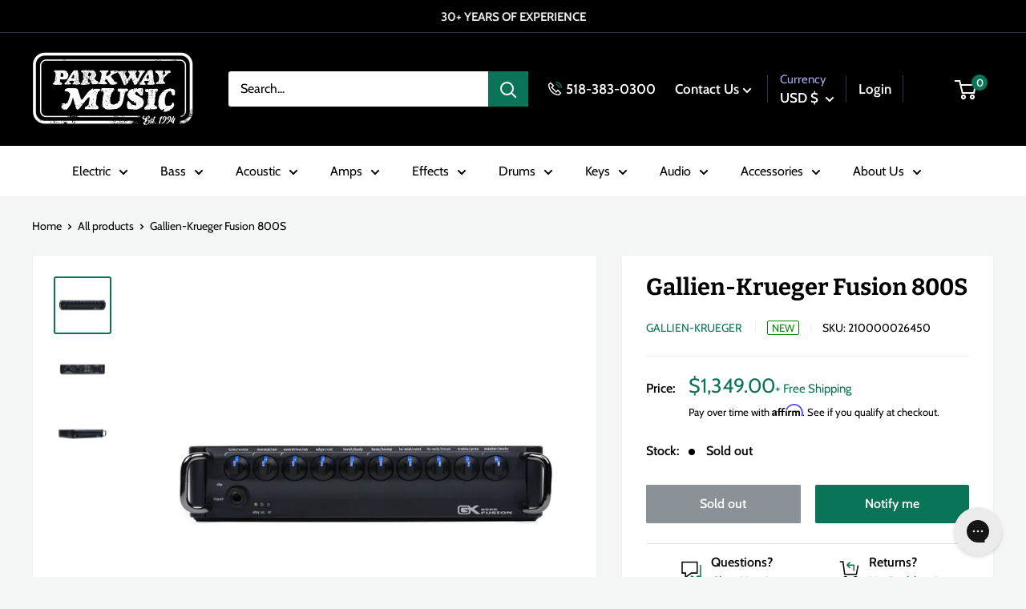

--- FILE ---
content_type: text/html; charset=utf-8
request_url: https://parkwaymusic.com/products/gallien-krueger-fusion-800s-800-watt-ultralight-head
body_size: 55772
content:
<!doctype html>

<html class="no-js" lang="en">
  <head>
    <meta charset="utf-8">
    <meta name="viewport" content="width=device-width, initial-scale=1.0, height=device-height, minimum-scale=1.0, maximum-scale=1.0">
    <meta name="theme-color" content="#097457"><title>Gallien-Krueger Fusion 800S
</title><meta name="description" content="*Free Shipping*THE FUSION S SERIES The Fusion S Series Heads are GK’s brand new Class D Model heads with a tube preamp. The rich warmth of tubes combined with the quick, punchy power section that GK bass amps are known for is an experience like no other. These high powered heads incorporate three 12AX7 tubes in the pre"><link rel="canonical" href="https://parkwaymusic.com/products/gallien-krueger-fusion-800s-800-watt-ultralight-head"><link rel="shortcut icon" href="//parkwaymusic.com/cdn/shop/files/ParkwayLogoWebIcon_96x96.png?v=1706637187" type="image/png"><link rel="preload" as="style" href="//parkwaymusic.com/cdn/shop/t/76/assets/theme.css?v=90450665801776432581732058629">
    <link rel="preload" as="script" href="//parkwaymusic.com/cdn/shop/t/76/assets/theme.min.js?v=169303815555418396721732058629">
    <link rel="preconnect" href="https://cdn.shopify.com">
    <link rel="preconnect" href="https://fonts.shopifycdn.com">
    <link rel="dns-prefetch" href="https://productreviews.shopifycdn.com">
    <link rel="dns-prefetch" href="https://ajax.googleapis.com">
    <link rel="dns-prefetch" href="https://maps.googleapis.com">
    <link rel="dns-prefetch" href="https://maps.gstatic.com">

    <meta property="og:type" content="product">
  <meta property="og:title" content="Gallien-Krueger Fusion 800S"><meta property="og:image" content="http://parkwaymusic.com/cdn/shop/products/gk_fusion_s_800_front.jpg?v=1634860998">
    <meta property="og:image:secure_url" content="https://parkwaymusic.com/cdn/shop/products/gk_fusion_s_800_front.jpg?v=1634860998">
    <meta property="og:image:width" content="1000">
    <meta property="og:image:height" content="1000"><meta property="product:price:amount" content="1,349.00">
  <meta property="product:price:currency" content="USD"><meta property="og:description" content="*Free Shipping*THE FUSION S SERIES The Fusion S Series Heads are GK’s brand new Class D Model heads with a tube preamp. The rich warmth of tubes combined with the quick, punchy power section that GK bass amps are known for is an experience like no other. These high powered heads incorporate three 12AX7 tubes in the pre"><meta property="og:url" content="https://parkwaymusic.com/products/gallien-krueger-fusion-800s-800-watt-ultralight-head">
<meta property="og:site_name" content="Parkway Music"><meta name="twitter:card" content="summary"><meta name="twitter:title" content="Gallien-Krueger Fusion 800S">
  <meta name="twitter:description" content="*Free Shipping*THE FUSION S SERIES The Fusion S Series Heads are GK’s brand new Class D Model heads with a tube preamp. The rich warmth of tubes combined with the quick, punchy power section that GK bass amps are known for is an experience like no other. These high powered heads incorporate three 12AX7 tubes in the preamp, including one dedicated to the overdrive channel, making it GK’s first ever tube driven overdrive channel. Illuminated knobs add an extra level of sophistication and design by not only making it easier to dial in your tone on stage and but adding a beautiful stage presence as well. Each illuminated knob is also push activated, with additional voicing filters and tonal characteristics built in. Like the Legacy Series, the Fusion S series uses a unique interconnection system that eliminates problems that can develop">
  <meta name="twitter:image" content="https://parkwaymusic.com/cdn/shop/products/gk_fusion_s_800_front_600x600_crop_center.jpg?v=1634860998">
    <link rel="preload" href="//parkwaymusic.com/cdn/fonts/bitter/bitter_n7.6f54d15cb20937e632243f04624136dd03296182.woff2" as="font" type="font/woff2" crossorigin><link rel="preload" href="//parkwaymusic.com/cdn/fonts/cabin/cabin_n4.cefc6494a78f87584a6f312fea532919154f66fe.woff2" as="font" type="font/woff2" crossorigin><style>
  @font-face {
  font-family: Bitter;
  font-weight: 700;
  font-style: normal;
  font-display: swap;
  src: url("//parkwaymusic.com/cdn/fonts/bitter/bitter_n7.6f54d15cb20937e632243f04624136dd03296182.woff2") format("woff2"),
       url("//parkwaymusic.com/cdn/fonts/bitter/bitter_n7.a83f6c3c62c7eb472ab1c4f0356455e4be4dfdc5.woff") format("woff");
}

  @font-face {
  font-family: Cabin;
  font-weight: 400;
  font-style: normal;
  font-display: swap;
  src: url("//parkwaymusic.com/cdn/fonts/cabin/cabin_n4.cefc6494a78f87584a6f312fea532919154f66fe.woff2") format("woff2"),
       url("//parkwaymusic.com/cdn/fonts/cabin/cabin_n4.8c16611b00f59d27f4b27ce4328dfe514ce77517.woff") format("woff");
}

@font-face {
  font-family: Cabin;
  font-weight: 600;
  font-style: normal;
  font-display: swap;
  src: url("//parkwaymusic.com/cdn/fonts/cabin/cabin_n6.c6b1e64927bbec1c65aab7077888fb033480c4f7.woff2") format("woff2"),
       url("//parkwaymusic.com/cdn/fonts/cabin/cabin_n6.6c2e65d54c893ad9f1390da3b810b8e6cf976a4f.woff") format("woff");
}

@font-face {
  font-family: Bitter;
  font-weight: 700;
  font-style: italic;
  font-display: swap;
  src: url("//parkwaymusic.com/cdn/fonts/bitter/bitter_i7.485957fb58715eb0a05a877c35d35fd280cb7e07.woff2") format("woff2"),
       url("//parkwaymusic.com/cdn/fonts/bitter/bitter_i7.3f7595391ddb853e63ac4226f896c9702ca9b5b0.woff") format("woff");
}


  @font-face {
  font-family: Cabin;
  font-weight: 700;
  font-style: normal;
  font-display: swap;
  src: url("//parkwaymusic.com/cdn/fonts/cabin/cabin_n7.255204a342bfdbc9ae2017bd4e6a90f8dbb2f561.woff2") format("woff2"),
       url("//parkwaymusic.com/cdn/fonts/cabin/cabin_n7.e2afa22a0d0f4b64da3569c990897429d40ff5c0.woff") format("woff");
}

  @font-face {
  font-family: Cabin;
  font-weight: 400;
  font-style: italic;
  font-display: swap;
  src: url("//parkwaymusic.com/cdn/fonts/cabin/cabin_i4.d89c1b32b09ecbc46c12781fcf7b2085f17c0be9.woff2") format("woff2"),
       url("//parkwaymusic.com/cdn/fonts/cabin/cabin_i4.0a521b11d0b69adfc41e22a263eec7c02aecfe99.woff") format("woff");
}

  @font-face {
  font-family: Cabin;
  font-weight: 700;
  font-style: italic;
  font-display: swap;
  src: url("//parkwaymusic.com/cdn/fonts/cabin/cabin_i7.ef2404c08a493e7ccbc92d8c39adf683f40e1fb5.woff2") format("woff2"),
       url("//parkwaymusic.com/cdn/fonts/cabin/cabin_i7.480421791818000fc8a5d4134822321b5d7964f8.woff") format("woff");
}


  :root {
    --default-text-font-size : 15px;
    --base-text-font-size    : 16px;
    --heading-font-family    : Bitter, serif;
    --heading-font-weight    : 700;
    --heading-font-style     : normal;
    --text-font-family       : Cabin, sans-serif;
    --text-font-weight       : 400;
    --text-font-style        : normal;
    --text-font-bolder-weight: 600;
    --text-link-decoration   : underline;

    --text-color               : #000000;
    --text-color-rgb           : 0, 0, 0;
    --heading-color            : #000000;
    --border-color             : #f1f1f1;
    --border-color-rgb         : 241, 241, 241;
    --form-border-color        : #e4e4e4;
    --accent-color             : #097457;
    --accent-color-rgb         : 9, 116, 87;
    --link-color               : #097457;
    --link-color-hover         : #032d22;
    --background               : #f3f6f5;
    --secondary-background     : #ffffff;
    --secondary-background-rgb : 255, 255, 255;
    --accent-background        : rgba(9, 116, 87, 0.08);

    --input-background: #ffffff;

    --error-color       : #ff0000;
    --error-background  : rgba(255, 0, 0, 0.07);
    --success-color     : #00aa00;
    --success-background: rgba(0, 170, 0, 0.11);

    --primary-button-background      : #097457;
    --primary-button-background-rgb  : 9, 116, 87;
    --primary-button-text-color      : #ffffff;
    --secondary-button-background    : #000000;
    --secondary-button-background-rgb: 0, 0, 0;
    --secondary-button-text-color    : #ffffff;

    --header-background      : #000000;
    --header-text-color      : #ffffff;
    --header-light-text-color: #a3afef;
    --header-border-color    : rgba(163, 175, 239, 0.3);
    --header-accent-color    : #097457;

    --footer-background-color:    #000000;
    --footer-heading-text-color:  #ffffff;
    --footer-body-text-color:     #ffffff;
    --footer-body-text-color-rgb: 255, 255, 255;
    --footer-accent-color:        #097457;
    --footer-accent-color-rgb:    9, 116, 87;
    --footer-border:              none;
    
    --flickity-arrow-color: #bebebe;--product-on-sale-accent           : #ee0000;
    --product-on-sale-accent-rgb       : 238, 0, 0;
    --product-on-sale-color            : #ffffff;
    --product-in-stock-color           : #008a00;
    --product-low-stock-color          : #ee0000;
    --product-pre-order-color          : #3273ab;
    --product-pre-order-rgb            : 50, 115, 171;
    --product-sold-out-color           : #8a9297;
    --product-custom-label-1-background: #3fa376;
    --product-custom-label-1-color     : #ffffff;
    --product-custom-label-2-background: #3fa376;
    --product-custom-label-2-color     : #ffffff;
    --product-review-star-color        : #ffbd00;

    --mobile-container-gutter : 20px;
    --desktop-container-gutter: 40px;

    /* Shopify related variables */
    --payment-terms-background-color: #f3f6f5;
  }
</style>

<script>
  // IE11 does not have support for CSS variables, so we have to polyfill them
  if (!(((window || {}).CSS || {}).supports && window.CSS.supports('(--a: 0)'))) {
    const script = document.createElement('script');
    script.type = 'text/javascript';
    script.src = 'https://cdn.jsdelivr.net/npm/css-vars-ponyfill@2';
    script.onload = function() {
      cssVars({});
    };

    document.getElementsByTagName('head')[0].appendChild(script);
  }
</script>


    <script>window.performance && window.performance.mark && window.performance.mark('shopify.content_for_header.start');</script><meta name="facebook-domain-verification" content="k0la8dc4k438leggpyi8tsbj1hfgqg">
<meta name="google-site-verification" content="36p_GGHpQeUAuYSDD415Yv2vjzQGsneRteqeyzQ8n-U">
<meta id="shopify-digital-wallet" name="shopify-digital-wallet" content="/28602007600/digital_wallets/dialog">
<meta name="shopify-checkout-api-token" content="4a72480655e02d96a763bf82f856e982">
<meta id="in-context-paypal-metadata" data-shop-id="28602007600" data-venmo-supported="false" data-environment="production" data-locale="en_US" data-paypal-v4="true" data-currency="USD">
<link rel="alternate" type="application/json+oembed" href="https://parkwaymusic.com/products/gallien-krueger-fusion-800s-800-watt-ultralight-head.oembed">
<script async="async" src="/checkouts/internal/preloads.js?locale=en-US"></script>
<link rel="preconnect" href="https://shop.app" crossorigin="anonymous">
<script async="async" src="https://shop.app/checkouts/internal/preloads.js?locale=en-US&shop_id=28602007600" crossorigin="anonymous"></script>
<script id="apple-pay-shop-capabilities" type="application/json">{"shopId":28602007600,"countryCode":"US","currencyCode":"USD","merchantCapabilities":["supports3DS"],"merchantId":"gid:\/\/shopify\/Shop\/28602007600","merchantName":"Parkway Music","requiredBillingContactFields":["postalAddress","email"],"requiredShippingContactFields":["postalAddress","email"],"shippingType":"shipping","supportedNetworks":["visa","masterCard","amex","discover","elo","jcb"],"total":{"type":"pending","label":"Parkway Music","amount":"1.00"},"shopifyPaymentsEnabled":true,"supportsSubscriptions":true}</script>
<script id="shopify-features" type="application/json">{"accessToken":"4a72480655e02d96a763bf82f856e982","betas":["rich-media-storefront-analytics"],"domain":"parkwaymusic.com","predictiveSearch":true,"shopId":28602007600,"locale":"en"}</script>
<script>var Shopify = Shopify || {};
Shopify.shop = "parkway-music.myshopify.com";
Shopify.locale = "en";
Shopify.currency = {"active":"USD","rate":"1.0"};
Shopify.country = "US";
Shopify.theme = {"name":"parkway-warehouse\/MAIN justin fix back in stock","id":129714716720,"schema_name":"Warehouse","schema_version":"2.0.0","theme_store_id":null,"role":"main"};
Shopify.theme.handle = "null";
Shopify.theme.style = {"id":null,"handle":null};
Shopify.cdnHost = "parkwaymusic.com/cdn";
Shopify.routes = Shopify.routes || {};
Shopify.routes.root = "/";</script>
<script type="module">!function(o){(o.Shopify=o.Shopify||{}).modules=!0}(window);</script>
<script>!function(o){function n(){var o=[];function n(){o.push(Array.prototype.slice.apply(arguments))}return n.q=o,n}var t=o.Shopify=o.Shopify||{};t.loadFeatures=n(),t.autoloadFeatures=n()}(window);</script>
<script>
  window.ShopifyPay = window.ShopifyPay || {};
  window.ShopifyPay.apiHost = "shop.app\/pay";
  window.ShopifyPay.redirectState = null;
</script>
<script id="shop-js-analytics" type="application/json">{"pageType":"product"}</script>
<script defer="defer" async type="module" src="//parkwaymusic.com/cdn/shopifycloud/shop-js/modules/v2/client.init-shop-cart-sync_C5BV16lS.en.esm.js"></script>
<script defer="defer" async type="module" src="//parkwaymusic.com/cdn/shopifycloud/shop-js/modules/v2/chunk.common_CygWptCX.esm.js"></script>
<script type="module">
  await import("//parkwaymusic.com/cdn/shopifycloud/shop-js/modules/v2/client.init-shop-cart-sync_C5BV16lS.en.esm.js");
await import("//parkwaymusic.com/cdn/shopifycloud/shop-js/modules/v2/chunk.common_CygWptCX.esm.js");

  window.Shopify.SignInWithShop?.initShopCartSync?.({"fedCMEnabled":true,"windoidEnabled":true});

</script>
<script>
  window.Shopify = window.Shopify || {};
  if (!window.Shopify.featureAssets) window.Shopify.featureAssets = {};
  window.Shopify.featureAssets['shop-js'] = {"shop-cart-sync":["modules/v2/client.shop-cart-sync_ZFArdW7E.en.esm.js","modules/v2/chunk.common_CygWptCX.esm.js"],"init-fed-cm":["modules/v2/client.init-fed-cm_CmiC4vf6.en.esm.js","modules/v2/chunk.common_CygWptCX.esm.js"],"shop-button":["modules/v2/client.shop-button_tlx5R9nI.en.esm.js","modules/v2/chunk.common_CygWptCX.esm.js"],"shop-cash-offers":["modules/v2/client.shop-cash-offers_DOA2yAJr.en.esm.js","modules/v2/chunk.common_CygWptCX.esm.js","modules/v2/chunk.modal_D71HUcav.esm.js"],"init-windoid":["modules/v2/client.init-windoid_sURxWdc1.en.esm.js","modules/v2/chunk.common_CygWptCX.esm.js"],"shop-toast-manager":["modules/v2/client.shop-toast-manager_ClPi3nE9.en.esm.js","modules/v2/chunk.common_CygWptCX.esm.js"],"init-shop-email-lookup-coordinator":["modules/v2/client.init-shop-email-lookup-coordinator_B8hsDcYM.en.esm.js","modules/v2/chunk.common_CygWptCX.esm.js"],"init-shop-cart-sync":["modules/v2/client.init-shop-cart-sync_C5BV16lS.en.esm.js","modules/v2/chunk.common_CygWptCX.esm.js"],"avatar":["modules/v2/client.avatar_BTnouDA3.en.esm.js"],"pay-button":["modules/v2/client.pay-button_FdsNuTd3.en.esm.js","modules/v2/chunk.common_CygWptCX.esm.js"],"init-customer-accounts":["modules/v2/client.init-customer-accounts_DxDtT_ad.en.esm.js","modules/v2/client.shop-login-button_C5VAVYt1.en.esm.js","modules/v2/chunk.common_CygWptCX.esm.js","modules/v2/chunk.modal_D71HUcav.esm.js"],"init-shop-for-new-customer-accounts":["modules/v2/client.init-shop-for-new-customer-accounts_ChsxoAhi.en.esm.js","modules/v2/client.shop-login-button_C5VAVYt1.en.esm.js","modules/v2/chunk.common_CygWptCX.esm.js","modules/v2/chunk.modal_D71HUcav.esm.js"],"shop-login-button":["modules/v2/client.shop-login-button_C5VAVYt1.en.esm.js","modules/v2/chunk.common_CygWptCX.esm.js","modules/v2/chunk.modal_D71HUcav.esm.js"],"init-customer-accounts-sign-up":["modules/v2/client.init-customer-accounts-sign-up_CPSyQ0Tj.en.esm.js","modules/v2/client.shop-login-button_C5VAVYt1.en.esm.js","modules/v2/chunk.common_CygWptCX.esm.js","modules/v2/chunk.modal_D71HUcav.esm.js"],"shop-follow-button":["modules/v2/client.shop-follow-button_Cva4Ekp9.en.esm.js","modules/v2/chunk.common_CygWptCX.esm.js","modules/v2/chunk.modal_D71HUcav.esm.js"],"checkout-modal":["modules/v2/client.checkout-modal_BPM8l0SH.en.esm.js","modules/v2/chunk.common_CygWptCX.esm.js","modules/v2/chunk.modal_D71HUcav.esm.js"],"lead-capture":["modules/v2/client.lead-capture_Bi8yE_yS.en.esm.js","modules/v2/chunk.common_CygWptCX.esm.js","modules/v2/chunk.modal_D71HUcav.esm.js"],"shop-login":["modules/v2/client.shop-login_D6lNrXab.en.esm.js","modules/v2/chunk.common_CygWptCX.esm.js","modules/v2/chunk.modal_D71HUcav.esm.js"],"payment-terms":["modules/v2/client.payment-terms_CZxnsJam.en.esm.js","modules/v2/chunk.common_CygWptCX.esm.js","modules/v2/chunk.modal_D71HUcav.esm.js"]};
</script>
<script>(function() {
  var isLoaded = false;
  function asyncLoad() {
    if (isLoaded) return;
    isLoaded = true;
    var urls = ["\/\/swymv3free-01.azureedge.net\/code\/swym-shopify.js?shop=parkway-music.myshopify.com","https:\/\/dyuszqdfuyvqq.cloudfront.net\/packs\/mf_embed_v8.js?mf_token=4ef35d06-2232-4525-b939-a7e5cced35c5\u0026shop=parkway-music.myshopify.com","https:\/\/cdn.shopify.com\/s\/files\/1\/0286\/0200\/7600\/t\/23\/assets\/affirmShopify.js?v=1635265039\u0026shop=parkway-music.myshopify.com","https:\/\/config.gorgias.chat\/bundle-loader\/01GYCC61RBQK6EJZPRM0VMRQ21?source=shopify1click\u0026shop=parkway-music.myshopify.com","https:\/\/cdn-payhelm.s3.amazonaws.com\/js\/payhelm.shopify.1.0.0.js?shop=parkway-music.myshopify.com","https:\/\/cdn.9gtb.com\/loader.js?g_cvt_id=bb9c2959-98fa-4e41-bef6-b9271f734d46\u0026shop=parkway-music.myshopify.com"];
    for (var i = 0; i < urls.length; i++) {
      var s = document.createElement('script');
      s.type = 'text/javascript';
      s.async = true;
      s.src = urls[i];
      var x = document.getElementsByTagName('script')[0];
      x.parentNode.insertBefore(s, x);
    }
  };
  if(window.attachEvent) {
    window.attachEvent('onload', asyncLoad);
  } else {
    window.addEventListener('load', asyncLoad, false);
  }
})();</script>
<script id="__st">var __st={"a":28602007600,"offset":-18000,"reqid":"3dbab0e5-66ec-492e-b85f-553e1aa7b5d8-1768668059","pageurl":"parkwaymusic.com\/products\/gallien-krueger-fusion-800s-800-watt-ultralight-head","u":"4e230aa8f865","p":"product","rtyp":"product","rid":6724599316528};</script>
<script>window.ShopifyPaypalV4VisibilityTracking = true;</script>
<script id="captcha-bootstrap">!function(){'use strict';const t='contact',e='account',n='new_comment',o=[[t,t],['blogs',n],['comments',n],[t,'customer']],c=[[e,'customer_login'],[e,'guest_login'],[e,'recover_customer_password'],[e,'create_customer']],r=t=>t.map((([t,e])=>`form[action*='/${t}']:not([data-nocaptcha='true']) input[name='form_type'][value='${e}']`)).join(','),a=t=>()=>t?[...document.querySelectorAll(t)].map((t=>t.form)):[];function s(){const t=[...o],e=r(t);return a(e)}const i='password',u='form_key',d=['recaptcha-v3-token','g-recaptcha-response','h-captcha-response',i],f=()=>{try{return window.sessionStorage}catch{return}},m='__shopify_v',_=t=>t.elements[u];function p(t,e,n=!1){try{const o=window.sessionStorage,c=JSON.parse(o.getItem(e)),{data:r}=function(t){const{data:e,action:n}=t;return t[m]||n?{data:e,action:n}:{data:t,action:n}}(c);for(const[e,n]of Object.entries(r))t.elements[e]&&(t.elements[e].value=n);n&&o.removeItem(e)}catch(o){console.error('form repopulation failed',{error:o})}}const l='form_type',E='cptcha';function T(t){t.dataset[E]=!0}const w=window,h=w.document,L='Shopify',v='ce_forms',y='captcha';let A=!1;((t,e)=>{const n=(g='f06e6c50-85a8-45c8-87d0-21a2b65856fe',I='https://cdn.shopify.com/shopifycloud/storefront-forms-hcaptcha/ce_storefront_forms_captcha_hcaptcha.v1.5.2.iife.js',D={infoText:'Protected by hCaptcha',privacyText:'Privacy',termsText:'Terms'},(t,e,n)=>{const o=w[L][v],c=o.bindForm;if(c)return c(t,g,e,D).then(n);var r;o.q.push([[t,g,e,D],n]),r=I,A||(h.body.append(Object.assign(h.createElement('script'),{id:'captcha-provider',async:!0,src:r})),A=!0)});var g,I,D;w[L]=w[L]||{},w[L][v]=w[L][v]||{},w[L][v].q=[],w[L][y]=w[L][y]||{},w[L][y].protect=function(t,e){n(t,void 0,e),T(t)},Object.freeze(w[L][y]),function(t,e,n,w,h,L){const[v,y,A,g]=function(t,e,n){const i=e?o:[],u=t?c:[],d=[...i,...u],f=r(d),m=r(i),_=r(d.filter((([t,e])=>n.includes(e))));return[a(f),a(m),a(_),s()]}(w,h,L),I=t=>{const e=t.target;return e instanceof HTMLFormElement?e:e&&e.form},D=t=>v().includes(t);t.addEventListener('submit',(t=>{const e=I(t);if(!e)return;const n=D(e)&&!e.dataset.hcaptchaBound&&!e.dataset.recaptchaBound,o=_(e),c=g().includes(e)&&(!o||!o.value);(n||c)&&t.preventDefault(),c&&!n&&(function(t){try{if(!f())return;!function(t){const e=f();if(!e)return;const n=_(t);if(!n)return;const o=n.value;o&&e.removeItem(o)}(t);const e=Array.from(Array(32),(()=>Math.random().toString(36)[2])).join('');!function(t,e){_(t)||t.append(Object.assign(document.createElement('input'),{type:'hidden',name:u})),t.elements[u].value=e}(t,e),function(t,e){const n=f();if(!n)return;const o=[...t.querySelectorAll(`input[type='${i}']`)].map((({name:t})=>t)),c=[...d,...o],r={};for(const[a,s]of new FormData(t).entries())c.includes(a)||(r[a]=s);n.setItem(e,JSON.stringify({[m]:1,action:t.action,data:r}))}(t,e)}catch(e){console.error('failed to persist form',e)}}(e),e.submit())}));const S=(t,e)=>{t&&!t.dataset[E]&&(n(t,e.some((e=>e===t))),T(t))};for(const o of['focusin','change'])t.addEventListener(o,(t=>{const e=I(t);D(e)&&S(e,y())}));const B=e.get('form_key'),M=e.get(l),P=B&&M;t.addEventListener('DOMContentLoaded',(()=>{const t=y();if(P)for(const e of t)e.elements[l].value===M&&p(e,B);[...new Set([...A(),...v().filter((t=>'true'===t.dataset.shopifyCaptcha))])].forEach((e=>S(e,t)))}))}(h,new URLSearchParams(w.location.search),n,t,e,['guest_login'])})(!0,!0)}();</script>
<script integrity="sha256-4kQ18oKyAcykRKYeNunJcIwy7WH5gtpwJnB7kiuLZ1E=" data-source-attribution="shopify.loadfeatures" defer="defer" src="//parkwaymusic.com/cdn/shopifycloud/storefront/assets/storefront/load_feature-a0a9edcb.js" crossorigin="anonymous"></script>
<script crossorigin="anonymous" defer="defer" src="//parkwaymusic.com/cdn/shopifycloud/storefront/assets/shopify_pay/storefront-65b4c6d7.js?v=20250812"></script>
<script data-source-attribution="shopify.dynamic_checkout.dynamic.init">var Shopify=Shopify||{};Shopify.PaymentButton=Shopify.PaymentButton||{isStorefrontPortableWallets:!0,init:function(){window.Shopify.PaymentButton.init=function(){};var t=document.createElement("script");t.src="https://parkwaymusic.com/cdn/shopifycloud/portable-wallets/latest/portable-wallets.en.js",t.type="module",document.head.appendChild(t)}};
</script>
<script data-source-attribution="shopify.dynamic_checkout.buyer_consent">
  function portableWalletsHideBuyerConsent(e){var t=document.getElementById("shopify-buyer-consent"),n=document.getElementById("shopify-subscription-policy-button");t&&n&&(t.classList.add("hidden"),t.setAttribute("aria-hidden","true"),n.removeEventListener("click",e))}function portableWalletsShowBuyerConsent(e){var t=document.getElementById("shopify-buyer-consent"),n=document.getElementById("shopify-subscription-policy-button");t&&n&&(t.classList.remove("hidden"),t.removeAttribute("aria-hidden"),n.addEventListener("click",e))}window.Shopify?.PaymentButton&&(window.Shopify.PaymentButton.hideBuyerConsent=portableWalletsHideBuyerConsent,window.Shopify.PaymentButton.showBuyerConsent=portableWalletsShowBuyerConsent);
</script>
<script>
  function portableWalletsCleanup(e){e&&e.src&&console.error("Failed to load portable wallets script "+e.src);var t=document.querySelectorAll("shopify-accelerated-checkout .shopify-payment-button__skeleton, shopify-accelerated-checkout-cart .wallet-cart-button__skeleton"),e=document.getElementById("shopify-buyer-consent");for(let e=0;e<t.length;e++)t[e].remove();e&&e.remove()}function portableWalletsNotLoadedAsModule(e){e instanceof ErrorEvent&&"string"==typeof e.message&&e.message.includes("import.meta")&&"string"==typeof e.filename&&e.filename.includes("portable-wallets")&&(window.removeEventListener("error",portableWalletsNotLoadedAsModule),window.Shopify.PaymentButton.failedToLoad=e,"loading"===document.readyState?document.addEventListener("DOMContentLoaded",window.Shopify.PaymentButton.init):window.Shopify.PaymentButton.init())}window.addEventListener("error",portableWalletsNotLoadedAsModule);
</script>

<script type="module" src="https://parkwaymusic.com/cdn/shopifycloud/portable-wallets/latest/portable-wallets.en.js" onError="portableWalletsCleanup(this)" crossorigin="anonymous"></script>
<script nomodule>
  document.addEventListener("DOMContentLoaded", portableWalletsCleanup);
</script>

<link id="shopify-accelerated-checkout-styles" rel="stylesheet" media="screen" href="https://parkwaymusic.com/cdn/shopifycloud/portable-wallets/latest/accelerated-checkout-backwards-compat.css" crossorigin="anonymous">
<style id="shopify-accelerated-checkout-cart">
        #shopify-buyer-consent {
  margin-top: 1em;
  display: inline-block;
  width: 100%;
}

#shopify-buyer-consent.hidden {
  display: none;
}

#shopify-subscription-policy-button {
  background: none;
  border: none;
  padding: 0;
  text-decoration: underline;
  font-size: inherit;
  cursor: pointer;
}

#shopify-subscription-policy-button::before {
  box-shadow: none;
}

      </style>

<script>window.performance && window.performance.mark && window.performance.mark('shopify.content_for_header.end');</script>

    <link rel="stylesheet" href="//parkwaymusic.com/cdn/shop/t/76/assets/theme.css?v=90450665801776432581732058629">

    
  <script type="application/ld+json">
  {
    "@context": "http://schema.org",
    "@type": "Product",
    "offers": [{
          "@type": "Offer",
          "name": "Default Title",
          "availability":"https://schema.org/OutOfStock",
          "price": 1349.0,
          "priceCurrency": "USD",
          "priceValidUntil": "2026-01-27","sku": "210000026450","url": "/products/gallien-krueger-fusion-800s-800-watt-ultralight-head?variant=39759841165360"
        }
],
      "gtin12": "836989003264",
      "productId": "836989003264",
    "brand": {
      "@type": "Brand",
      "name": "Gallien-Krueger"
    },
    "name": "Gallien-Krueger Fusion 800S",
    "description": "*Free Shipping*THE FUSION S SERIES\nThe Fusion S Series Heads are GK’s brand new Class D Model heads with a tube preamp. The rich warmth of tubes combined with the quick, punchy power section that GK bass amps are known for is an experience like no other. These high powered heads incorporate three 12AX7 tubes in the preamp, including one dedicated to the overdrive channel, making it GK’s first ever tube driven overdrive channel. Illuminated knobs add an extra level of sophistication and design by not only making it easier to dial in your tone on stage and but adding a beautiful stage presence as well. Each illuminated knob is also push activated, with additional voicing filters and tonal characteristics built in.\nLike the Legacy Series, the Fusion S series uses a unique interconnection system that eliminates problems that can develop over time from constant vibration and temperature extremes that gear is subjected to with heavy use. Using circuit boards with gold plated connectors, rather than cables with standard tin connectors, this type of construction delivers a more pure, reliable sound. Features include GK's classic 4 band EQ, tube Overdrive complete with tone shaping, additional push button voicing filters such as \"Bump\", \"Contour\", and \"Presence\", Balanced DI with Pre and Post EQ, an Effects Loop, Aux and Headphone connections, and Load capacity selection, to deliver optimum power into 2, 2.7, 4 and 8 ohm cabinet configurations.\n\nFUSION S SERIES FEATURES:\n\nTube Preamp with (3) 12AX7's\nFour band active EQ\nFoot Switchable Tube Overdrive with Tone Control (Footswitch Included)\nIlluminated Knobs with Push Activation\n\"Bump\", \"Contour\", and \"Presence\" Push Button Voicing Filters\nBalanced XLR Output with Pre and Post EQ\nUnbalanced ¼” Send and Return\nAux Input and Headphones Output\nTwist Lock Speaker Outputs\n2, 2.7, 4 and 8ohm Load Capacity\n11.5” Width x 11” Depth x 2 3\/8” Height for All Models\n\n",
    "category": "Amps - Bass Heads",
    "url": "/products/gallien-krueger-fusion-800s-800-watt-ultralight-head",
    "sku": "210000026450",
    "image": {
      "@type": "ImageObject",
      "url": "https://parkwaymusic.com/cdn/shop/products/gk_fusion_s_800_front_1024x.jpg?v=1634860998",
      "image": "https://parkwaymusic.com/cdn/shop/products/gk_fusion_s_800_front_1024x.jpg?v=1634860998",
      "name": "Gallien-Krueger Fusion 800S",
      "width": "1024",
      "height": "1024"
    }
  }
  </script>



  <script type="application/ld+json">
  {
    "@context": "http://schema.org",
    "@type": "BreadcrumbList",
  "itemListElement": [{
      "@type": "ListItem",
      "position": 1,
      "name": "Home",
      "item": "https://parkwaymusic.com"
    },{
          "@type": "ListItem",
          "position": 2,
          "name": "Gallien-Krueger Fusion 800S",
          "item": "https://parkwaymusic.com/products/gallien-krueger-fusion-800s-800-watt-ultralight-head"
        }]
  }
  </script>


    <script>
      // This allows to expose several variables to the global scope, to be used in scripts
      window.theme = {
        pageType: "product",
        cartCount: 0,
        moneyFormat: "${{amount}}",
        moneyWithCurrencyFormat: "${{amount}} USD",
        showDiscount: true,
        discountMode: "saving",
        searchMode: "product,article",
        searchUnavailableProducts: "last",
        cartType: "drawer",
        color_swatch_config: "Upstate Green:upstate-green.png\nCharcoal Grey:charcoal-grey.png\nOatmeal:oatmeal.png\nBlack Oak Wrap:black_oak_wrap_swatch.jpg\nBurgundy Walnut Wrap:burgandy_swatch.jpg\nCandy Apple Mist:candy_apple_swatch.jpg\nHairline Black:hairline_black_swatch.jpg\nHairline Blue:hairline_blue.jpg\nNatural Zebra Wrap:natural_zebra.jpg\n3-Color Sunburst:3-tone-burst.png\nBrown Sunburst:brown_sunburst.png\nNatural:natural.png\nMahogany:mahogany.png\nMoss Green:moss_green.png\nWine Red:wine_red.png\nDragon Fruit:dragon_fruit.png\nEvergreen:evergreen_front.png\nMoon White:moon_white.png\nStone Blue:stone_blue.png"
      };

      window.routes = {
        rootUrl: "\/",
        rootUrlWithoutSlash: '',
        cartUrl: "\/cart",
        cartAddUrl: "\/cart\/add",
        cartChangeUrl: "\/cart\/change",
        searchUrl: "\/search",
        productRecommendationsUrl: "\/recommendations\/products"
      };

      window.languages = {
        productRegularPrice: "Regular price",
        productSalePrice: "Sale price",
        collectionOnSaleLabel: "Save {{savings}}",
        productFormUnavailable: "Unavailable",
        productFormAddToCart: "Add to Cart",
        productFormSoldOut: "Sold out",
        productAdded: "Product has been added to your cart",
        productAddedShort: "Added!",
        shippingEstimatorNoResults: "No shipping could be found for your address.",
        shippingEstimatorOneResult: "There is one shipping rate for your address:",
        shippingEstimatorMultipleResults: "There are {{count}} shipping rates for your address:",
        shippingEstimatorErrors: "There are some errors:"
      };

      window.lazySizesConfig = {
        loadHidden: false,
        hFac: 0.8,
        expFactor: 3,
        customMedia: {
          '--phone': '(max-width: 640px)',
          '--tablet': '(min-width: 641px) and (max-width: 1023px)',
          '--lap': '(min-width: 1024px)'
        }
      };

      document.documentElement.className = document.documentElement.className.replace('no-js', 'js');
    </script><script src="//parkwaymusic.com/cdn/shop/t/76/assets/theme.js?v=155502169457927022251732062222" defer></script>
    <script src="//parkwaymusic.com/cdn/shop/t/76/assets/custom.js?v=96028310151899094051732058629" defer></script><script>
        (function () {
          window.onpageshow = function() {
            // We force re-freshing the cart content onpageshow, as most browsers will serve a cache copy when hitting the
            // back button, which cause staled data
            document.documentElement.dispatchEvent(new CustomEvent('cart:refresh', {
              bubbles: true,
              detail: {scrollToTop: false}
            }));
          };
        })();
      </script>
		

<script src="//cdn.searchspring.net/search/v3/lts/searchspring.catalog.js?std4qd" template="product" defer section="" swatch-path="//parkwaymusic.com/cdn/shop/t/76/assets/searchspring?18974"></script>
  

  <!-- Affirm -->
  <script>
  _affirm_config = {
     public_api_key:  "ZMEUHA0O3CXSXBMA",
     script:          "https://cdn1.affirm.com/js/v2/affirm.js"
  };
  (function(l,g,m,e,a,f,b){var d,c=l[m]||{},h=document.createElement(f),n=document.getElementsByTagName(f)[0],k=function(a,b,c){return function(){a[b]._.push([c,arguments])}};c[e]=k(c,e,"set");d=c[e];c[a]={};c[a]._=[];d._=[];c[a][b]=k(c,a,b);a=0;for(b="set add save post open empty reset on off trigger ready setProduct".split(" ");a<b.length;a++)d[b[a]]=k(c,e,b[a]);a=0;for(b=["get","token","url","items"];a<b.length;a++)d[b[a]]=function(){};h.async=!0;h.src=g[f];n.parentNode.insertBefore(h,n);delete g[f];d(g);l[m]=c})(window,_affirm_config,"affirm","checkout","ui","script","ready");
  // Use your live public API Key and https://cdn1.affirm.com/js/v2/affirm.js script to point to Affirm production environment.
  </script>
  <!-- End Affirm -->

  <!-- Start-MakeAnOffer version: 7 -->
          <script>
            var makeAnOfferData = (function() {
              var data = {
                product: null,
                cartProducts: [],
                currency_iso_code: "",
                settings: null,
                customer_email: ""
              };

              
                data.product = (function() {
                  var mf_featured_image = "//parkwaymusic.com/cdn/shop/products/gk_fusion_s_800_front_1024x1024.jpg?v=1634860998";
                  var mf_other_image = "//parkwaymusic.com/cdn/shop/products/gk_fusion_s_800_front_1024x1024.jpg?v=1634860998";
                  return {
                    title: "Gallien-Krueger Fusion 800S",
                    price: "1,349.00",
                    currency: '${{amount}}',
                    image: mf_featured_image || mf_other_image,
                    variants: [{"id":39759841165360,"title":"Default Title","option1":"Default Title","option2":null,"option3":null,"sku":"210000026450","requires_shipping":true,"taxable":true,"featured_image":null,"available":false,"name":"Gallien-Krueger Fusion 800S","public_title":null,"options":["Default Title"],"price":134900,"weight":0,"compare_at_price":null,"inventory_management":"shopify","barcode":"836989003264","requires_selling_plan":false,"selling_plan_allocations":[],"quantity_rule":{"min":1,"max":null,"increment":1}}],
                    tags: ["condition:New","exclude:New Arrivals (Guitar\/Bass\/Amps\/Effects)","FreeShipping","reverbsync-condition:Brand New","reverbsync-offers:off","reverbsync-shipping-profile:Free Domestic"],
                    collections: [{"id":261694652464,"handle":"amps-heads","title":"Amps | Heads","updated_at":"2026-01-17T07:15:18-05:00","body_html":"","published_at":"2021-09-01T15:56:08-04:00","sort_order":"created-desc","template_suffix":null,"disjunctive":true,"rules":[{"column":"type","relation":"equals","condition":"Amps - Bass Heads"},{"column":"type","relation":"equals","condition":"Amps - Guitar Heads"}],"published_scope":"web","image":{"created_at":"2021-10-21T14:11:29-04:00","alt":null,"width":1970,"height":460,"src":"\/\/parkwaymusic.com\/cdn\/shop\/collections\/Amps_Shopify_Collection_Image_cc0a611c-2a16-4121-ae10-45f0469b863d.jpg?v=1634839890"}},{"id":261694324784,"handle":"amps-new","title":"Amps | New","updated_at":"2026-01-17T07:15:18-05:00","body_html":"","published_at":"2021-09-01T15:56:07-04:00","sort_order":"created-desc","template_suffix":null,"disjunctive":false,"rules":[{"column":"type","relation":"contains","condition":"Amps -"},{"column":"tag","relation":"equals","condition":"condition:New"}],"published_scope":"web","image":{"created_at":"2021-10-21T14:11:33-04:00","alt":null,"width":1970,"height":460,"src":"\/\/parkwaymusic.com\/cdn\/shop\/collections\/Amps_Shopify_Collection_Image_5a8a1104-dc7e-4f32-9283-c9665d8c5215.jpg?v=1634839893"}}],
                    url: "/collections/all/products/gallien-krueger-fusion-800s-800-watt-ultralight-head",
                    available: false
                  }
                })();
              

              

              return data;
            })();

          </script>
          <!-- End-MakeAnOffer -->
  <!-- BEGIN app block: shopify://apps/klaviyo-email-marketing-sms/blocks/klaviyo-onsite-embed/2632fe16-c075-4321-a88b-50b567f42507 -->












  <script async src="https://static.klaviyo.com/onsite/js/WvZ4tK/klaviyo.js?company_id=WvZ4tK"></script>
  <script>!function(){if(!window.klaviyo){window._klOnsite=window._klOnsite||[];try{window.klaviyo=new Proxy({},{get:function(n,i){return"push"===i?function(){var n;(n=window._klOnsite).push.apply(n,arguments)}:function(){for(var n=arguments.length,o=new Array(n),w=0;w<n;w++)o[w]=arguments[w];var t="function"==typeof o[o.length-1]?o.pop():void 0,e=new Promise((function(n){window._klOnsite.push([i].concat(o,[function(i){t&&t(i),n(i)}]))}));return e}}})}catch(n){window.klaviyo=window.klaviyo||[],window.klaviyo.push=function(){var n;(n=window._klOnsite).push.apply(n,arguments)}}}}();</script>

  




  <script>
    window.klaviyoReviewsProductDesignMode = false
  </script>







<!-- END app block --><!-- BEGIN app block: shopify://apps/userway-website-accessibility/blocks/uw-widget-extension/bc2d8a34-1a37-451b-ab1a-271bc4e9daa7 -->




<script type="text/javascript" async="" src="https://cdn.userway.org/widget.js?account=Q6uGcbEb5r&amp;platfAppInstalledSiteId=3410696&amp;shop=parkwaymusic.com"></script>

<!-- END app block --><link href="https://monorail-edge.shopifysvc.com" rel="dns-prefetch">
<script>(function(){if ("sendBeacon" in navigator && "performance" in window) {try {var session_token_from_headers = performance.getEntriesByType('navigation')[0].serverTiming.find(x => x.name == '_s').description;} catch {var session_token_from_headers = undefined;}var session_cookie_matches = document.cookie.match(/_shopify_s=([^;]*)/);var session_token_from_cookie = session_cookie_matches && session_cookie_matches.length === 2 ? session_cookie_matches[1] : "";var session_token = session_token_from_headers || session_token_from_cookie || "";function handle_abandonment_event(e) {var entries = performance.getEntries().filter(function(entry) {return /monorail-edge.shopifysvc.com/.test(entry.name);});if (!window.abandonment_tracked && entries.length === 0) {window.abandonment_tracked = true;var currentMs = Date.now();var navigation_start = performance.timing.navigationStart;var payload = {shop_id: 28602007600,url: window.location.href,navigation_start,duration: currentMs - navigation_start,session_token,page_type: "product"};window.navigator.sendBeacon("https://monorail-edge.shopifysvc.com/v1/produce", JSON.stringify({schema_id: "online_store_buyer_site_abandonment/1.1",payload: payload,metadata: {event_created_at_ms: currentMs,event_sent_at_ms: currentMs}}));}}window.addEventListener('pagehide', handle_abandonment_event);}}());</script>
<script id="web-pixels-manager-setup">(function e(e,d,r,n,o){if(void 0===o&&(o={}),!Boolean(null===(a=null===(i=window.Shopify)||void 0===i?void 0:i.analytics)||void 0===a?void 0:a.replayQueue)){var i,a;window.Shopify=window.Shopify||{};var t=window.Shopify;t.analytics=t.analytics||{};var s=t.analytics;s.replayQueue=[],s.publish=function(e,d,r){return s.replayQueue.push([e,d,r]),!0};try{self.performance.mark("wpm:start")}catch(e){}var l=function(){var e={modern:/Edge?\/(1{2}[4-9]|1[2-9]\d|[2-9]\d{2}|\d{4,})\.\d+(\.\d+|)|Firefox\/(1{2}[4-9]|1[2-9]\d|[2-9]\d{2}|\d{4,})\.\d+(\.\d+|)|Chrom(ium|e)\/(9{2}|\d{3,})\.\d+(\.\d+|)|(Maci|X1{2}).+ Version\/(15\.\d+|(1[6-9]|[2-9]\d|\d{3,})\.\d+)([,.]\d+|)( \(\w+\)|)( Mobile\/\w+|) Safari\/|Chrome.+OPR\/(9{2}|\d{3,})\.\d+\.\d+|(CPU[ +]OS|iPhone[ +]OS|CPU[ +]iPhone|CPU IPhone OS|CPU iPad OS)[ +]+(15[._]\d+|(1[6-9]|[2-9]\d|\d{3,})[._]\d+)([._]\d+|)|Android:?[ /-](13[3-9]|1[4-9]\d|[2-9]\d{2}|\d{4,})(\.\d+|)(\.\d+|)|Android.+Firefox\/(13[5-9]|1[4-9]\d|[2-9]\d{2}|\d{4,})\.\d+(\.\d+|)|Android.+Chrom(ium|e)\/(13[3-9]|1[4-9]\d|[2-9]\d{2}|\d{4,})\.\d+(\.\d+|)|SamsungBrowser\/([2-9]\d|\d{3,})\.\d+/,legacy:/Edge?\/(1[6-9]|[2-9]\d|\d{3,})\.\d+(\.\d+|)|Firefox\/(5[4-9]|[6-9]\d|\d{3,})\.\d+(\.\d+|)|Chrom(ium|e)\/(5[1-9]|[6-9]\d|\d{3,})\.\d+(\.\d+|)([\d.]+$|.*Safari\/(?![\d.]+ Edge\/[\d.]+$))|(Maci|X1{2}).+ Version\/(10\.\d+|(1[1-9]|[2-9]\d|\d{3,})\.\d+)([,.]\d+|)( \(\w+\)|)( Mobile\/\w+|) Safari\/|Chrome.+OPR\/(3[89]|[4-9]\d|\d{3,})\.\d+\.\d+|(CPU[ +]OS|iPhone[ +]OS|CPU[ +]iPhone|CPU IPhone OS|CPU iPad OS)[ +]+(10[._]\d+|(1[1-9]|[2-9]\d|\d{3,})[._]\d+)([._]\d+|)|Android:?[ /-](13[3-9]|1[4-9]\d|[2-9]\d{2}|\d{4,})(\.\d+|)(\.\d+|)|Mobile Safari.+OPR\/([89]\d|\d{3,})\.\d+\.\d+|Android.+Firefox\/(13[5-9]|1[4-9]\d|[2-9]\d{2}|\d{4,})\.\d+(\.\d+|)|Android.+Chrom(ium|e)\/(13[3-9]|1[4-9]\d|[2-9]\d{2}|\d{4,})\.\d+(\.\d+|)|Android.+(UC? ?Browser|UCWEB|U3)[ /]?(15\.([5-9]|\d{2,})|(1[6-9]|[2-9]\d|\d{3,})\.\d+)\.\d+|SamsungBrowser\/(5\.\d+|([6-9]|\d{2,})\.\d+)|Android.+MQ{2}Browser\/(14(\.(9|\d{2,})|)|(1[5-9]|[2-9]\d|\d{3,})(\.\d+|))(\.\d+|)|K[Aa][Ii]OS\/(3\.\d+|([4-9]|\d{2,})\.\d+)(\.\d+|)/},d=e.modern,r=e.legacy,n=navigator.userAgent;return n.match(d)?"modern":n.match(r)?"legacy":"unknown"}(),u="modern"===l?"modern":"legacy",c=(null!=n?n:{modern:"",legacy:""})[u],f=function(e){return[e.baseUrl,"/wpm","/b",e.hashVersion,"modern"===e.buildTarget?"m":"l",".js"].join("")}({baseUrl:d,hashVersion:r,buildTarget:u}),m=function(e){var d=e.version,r=e.bundleTarget,n=e.surface,o=e.pageUrl,i=e.monorailEndpoint;return{emit:function(e){var a=e.status,t=e.errorMsg,s=(new Date).getTime(),l=JSON.stringify({metadata:{event_sent_at_ms:s},events:[{schema_id:"web_pixels_manager_load/3.1",payload:{version:d,bundle_target:r,page_url:o,status:a,surface:n,error_msg:t},metadata:{event_created_at_ms:s}}]});if(!i)return console&&console.warn&&console.warn("[Web Pixels Manager] No Monorail endpoint provided, skipping logging."),!1;try{return self.navigator.sendBeacon.bind(self.navigator)(i,l)}catch(e){}var u=new XMLHttpRequest;try{return u.open("POST",i,!0),u.setRequestHeader("Content-Type","text/plain"),u.send(l),!0}catch(e){return console&&console.warn&&console.warn("[Web Pixels Manager] Got an unhandled error while logging to Monorail."),!1}}}}({version:r,bundleTarget:l,surface:e.surface,pageUrl:self.location.href,monorailEndpoint:e.monorailEndpoint});try{o.browserTarget=l,function(e){var d=e.src,r=e.async,n=void 0===r||r,o=e.onload,i=e.onerror,a=e.sri,t=e.scriptDataAttributes,s=void 0===t?{}:t,l=document.createElement("script"),u=document.querySelector("head"),c=document.querySelector("body");if(l.async=n,l.src=d,a&&(l.integrity=a,l.crossOrigin="anonymous"),s)for(var f in s)if(Object.prototype.hasOwnProperty.call(s,f))try{l.dataset[f]=s[f]}catch(e){}if(o&&l.addEventListener("load",o),i&&l.addEventListener("error",i),u)u.appendChild(l);else{if(!c)throw new Error("Did not find a head or body element to append the script");c.appendChild(l)}}({src:f,async:!0,onload:function(){if(!function(){var e,d;return Boolean(null===(d=null===(e=window.Shopify)||void 0===e?void 0:e.analytics)||void 0===d?void 0:d.initialized)}()){var d=window.webPixelsManager.init(e)||void 0;if(d){var r=window.Shopify.analytics;r.replayQueue.forEach((function(e){var r=e[0],n=e[1],o=e[2];d.publishCustomEvent(r,n,o)})),r.replayQueue=[],r.publish=d.publishCustomEvent,r.visitor=d.visitor,r.initialized=!0}}},onerror:function(){return m.emit({status:"failed",errorMsg:"".concat(f," has failed to load")})},sri:function(e){var d=/^sha384-[A-Za-z0-9+/=]+$/;return"string"==typeof e&&d.test(e)}(c)?c:"",scriptDataAttributes:o}),m.emit({status:"loading"})}catch(e){m.emit({status:"failed",errorMsg:(null==e?void 0:e.message)||"Unknown error"})}}})({shopId: 28602007600,storefrontBaseUrl: "https://parkwaymusic.com",extensionsBaseUrl: "https://extensions.shopifycdn.com/cdn/shopifycloud/web-pixels-manager",monorailEndpoint: "https://monorail-edge.shopifysvc.com/unstable/produce_batch",surface: "storefront-renderer",enabledBetaFlags: ["2dca8a86"],webPixelsConfigList: [{"id":"1364721712","configuration":"{\"accountID\":\"WvZ4tK\",\"webPixelConfig\":\"eyJlbmFibGVBZGRlZFRvQ2FydEV2ZW50cyI6IHRydWV9\"}","eventPayloadVersion":"v1","runtimeContext":"STRICT","scriptVersion":"524f6c1ee37bacdca7657a665bdca589","type":"APP","apiClientId":123074,"privacyPurposes":["ANALYTICS","MARKETING"],"dataSharingAdjustments":{"protectedCustomerApprovalScopes":["read_customer_address","read_customer_email","read_customer_name","read_customer_personal_data","read_customer_phone"]}},{"id":"423723056","configuration":"{\"siteId\":\"std4qd\"}","eventPayloadVersion":"v1","runtimeContext":"STRICT","scriptVersion":"f88b08d400ce7352a836183c6cef69ee","type":"APP","apiClientId":12202,"privacyPurposes":["ANALYTICS","MARKETING","SALE_OF_DATA"],"dataSharingAdjustments":{"protectedCustomerApprovalScopes":["read_customer_email","read_customer_personal_data","read_customer_phone"]}},{"id":"307822640","configuration":"{\"config\":\"{\\\"pixel_id\\\":\\\"G-F82FXLQL71\\\",\\\"target_country\\\":\\\"US\\\",\\\"gtag_events\\\":[{\\\"type\\\":\\\"search\\\",\\\"action_label\\\":[\\\"G-F82FXLQL71\\\",\\\"AW-663275183\\\/S8oRCOqxrZUDEK-No7wC\\\"]},{\\\"type\\\":\\\"begin_checkout\\\",\\\"action_label\\\":[\\\"G-F82FXLQL71\\\",\\\"AW-663275183\\\/W3XeCOexrZUDEK-No7wC\\\"]},{\\\"type\\\":\\\"view_item\\\",\\\"action_label\\\":[\\\"G-F82FXLQL71\\\",\\\"AW-663275183\\\/TFqiCOGxrZUDEK-No7wC\\\",\\\"MC-V4WXVK5VPJ\\\"]},{\\\"type\\\":\\\"purchase\\\",\\\"action_label\\\":[\\\"G-F82FXLQL71\\\",\\\"AW-663275183\\\/fVCJCN6xrZUDEK-No7wC\\\",\\\"MC-V4WXVK5VPJ\\\"]},{\\\"type\\\":\\\"page_view\\\",\\\"action_label\\\":[\\\"G-F82FXLQL71\\\",\\\"AW-663275183\\\/k-lqCNuxrZUDEK-No7wC\\\",\\\"MC-V4WXVK5VPJ\\\"]},{\\\"type\\\":\\\"add_payment_info\\\",\\\"action_label\\\":[\\\"G-F82FXLQL71\\\",\\\"AW-663275183\\\/pm_TCO2xrZUDEK-No7wC\\\"]},{\\\"type\\\":\\\"add_to_cart\\\",\\\"action_label\\\":[\\\"G-F82FXLQL71\\\",\\\"AW-663275183\\\/YnwNCOSxrZUDEK-No7wC\\\"]}],\\\"enable_monitoring_mode\\\":false}\"}","eventPayloadVersion":"v1","runtimeContext":"OPEN","scriptVersion":"b2a88bafab3e21179ed38636efcd8a93","type":"APP","apiClientId":1780363,"privacyPurposes":[],"dataSharingAdjustments":{"protectedCustomerApprovalScopes":["read_customer_address","read_customer_email","read_customer_name","read_customer_personal_data","read_customer_phone"]}},{"id":"78053424","configuration":"{\"pixel_id\":\"2831938253516982\",\"pixel_type\":\"facebook_pixel\",\"metaapp_system_user_token\":\"-\"}","eventPayloadVersion":"v1","runtimeContext":"OPEN","scriptVersion":"ca16bc87fe92b6042fbaa3acc2fbdaa6","type":"APP","apiClientId":2329312,"privacyPurposes":["ANALYTICS","MARKETING","SALE_OF_DATA"],"dataSharingAdjustments":{"protectedCustomerApprovalScopes":["read_customer_address","read_customer_email","read_customer_name","read_customer_personal_data","read_customer_phone"]}},{"id":"shopify-app-pixel","configuration":"{}","eventPayloadVersion":"v1","runtimeContext":"STRICT","scriptVersion":"0450","apiClientId":"shopify-pixel","type":"APP","privacyPurposes":["ANALYTICS","MARKETING"]},{"id":"shopify-custom-pixel","eventPayloadVersion":"v1","runtimeContext":"LAX","scriptVersion":"0450","apiClientId":"shopify-pixel","type":"CUSTOM","privacyPurposes":["ANALYTICS","MARKETING"]}],isMerchantRequest: false,initData: {"shop":{"name":"Parkway Music","paymentSettings":{"currencyCode":"USD"},"myshopifyDomain":"parkway-music.myshopify.com","countryCode":"US","storefrontUrl":"https:\/\/parkwaymusic.com"},"customer":null,"cart":null,"checkout":null,"productVariants":[{"price":{"amount":1349.0,"currencyCode":"USD"},"product":{"title":"Gallien-Krueger Fusion 800S","vendor":"Gallien-Krueger","id":"6724599316528","untranslatedTitle":"Gallien-Krueger Fusion 800S","url":"\/products\/gallien-krueger-fusion-800s-800-watt-ultralight-head","type":"Amps - Bass Heads"},"id":"39759841165360","image":{"src":"\/\/parkwaymusic.com\/cdn\/shop\/products\/gk_fusion_s_800_front.jpg?v=1634860998"},"sku":"210000026450","title":"Default Title","untranslatedTitle":"Default Title"}],"purchasingCompany":null},},"https://parkwaymusic.com/cdn","fcfee988w5aeb613cpc8e4bc33m6693e112",{"modern":"","legacy":""},{"shopId":"28602007600","storefrontBaseUrl":"https:\/\/parkwaymusic.com","extensionBaseUrl":"https:\/\/extensions.shopifycdn.com\/cdn\/shopifycloud\/web-pixels-manager","surface":"storefront-renderer","enabledBetaFlags":"[\"2dca8a86\"]","isMerchantRequest":"false","hashVersion":"fcfee988w5aeb613cpc8e4bc33m6693e112","publish":"custom","events":"[[\"page_viewed\",{}],[\"product_viewed\",{\"productVariant\":{\"price\":{\"amount\":1349.0,\"currencyCode\":\"USD\"},\"product\":{\"title\":\"Gallien-Krueger Fusion 800S\",\"vendor\":\"Gallien-Krueger\",\"id\":\"6724599316528\",\"untranslatedTitle\":\"Gallien-Krueger Fusion 800S\",\"url\":\"\/products\/gallien-krueger-fusion-800s-800-watt-ultralight-head\",\"type\":\"Amps - Bass Heads\"},\"id\":\"39759841165360\",\"image\":{\"src\":\"\/\/parkwaymusic.com\/cdn\/shop\/products\/gk_fusion_s_800_front.jpg?v=1634860998\"},\"sku\":\"210000026450\",\"title\":\"Default Title\",\"untranslatedTitle\":\"Default Title\"}}]]"});</script><script>
  window.ShopifyAnalytics = window.ShopifyAnalytics || {};
  window.ShopifyAnalytics.meta = window.ShopifyAnalytics.meta || {};
  window.ShopifyAnalytics.meta.currency = 'USD';
  var meta = {"product":{"id":6724599316528,"gid":"gid:\/\/shopify\/Product\/6724599316528","vendor":"Gallien-Krueger","type":"Amps - Bass Heads","handle":"gallien-krueger-fusion-800s-800-watt-ultralight-head","variants":[{"id":39759841165360,"price":134900,"name":"Gallien-Krueger Fusion 800S","public_title":null,"sku":"210000026450"}],"remote":false},"page":{"pageType":"product","resourceType":"product","resourceId":6724599316528,"requestId":"3dbab0e5-66ec-492e-b85f-553e1aa7b5d8-1768668059"}};
  for (var attr in meta) {
    window.ShopifyAnalytics.meta[attr] = meta[attr];
  }
</script>
<script class="analytics">
  (function () {
    var customDocumentWrite = function(content) {
      var jquery = null;

      if (window.jQuery) {
        jquery = window.jQuery;
      } else if (window.Checkout && window.Checkout.$) {
        jquery = window.Checkout.$;
      }

      if (jquery) {
        jquery('body').append(content);
      }
    };

    var hasLoggedConversion = function(token) {
      if (token) {
        return document.cookie.indexOf('loggedConversion=' + token) !== -1;
      }
      return false;
    }

    var setCookieIfConversion = function(token) {
      if (token) {
        var twoMonthsFromNow = new Date(Date.now());
        twoMonthsFromNow.setMonth(twoMonthsFromNow.getMonth() + 2);

        document.cookie = 'loggedConversion=' + token + '; expires=' + twoMonthsFromNow;
      }
    }

    var trekkie = window.ShopifyAnalytics.lib = window.trekkie = window.trekkie || [];
    if (trekkie.integrations) {
      return;
    }
    trekkie.methods = [
      'identify',
      'page',
      'ready',
      'track',
      'trackForm',
      'trackLink'
    ];
    trekkie.factory = function(method) {
      return function() {
        var args = Array.prototype.slice.call(arguments);
        args.unshift(method);
        trekkie.push(args);
        return trekkie;
      };
    };
    for (var i = 0; i < trekkie.methods.length; i++) {
      var key = trekkie.methods[i];
      trekkie[key] = trekkie.factory(key);
    }
    trekkie.load = function(config) {
      trekkie.config = config || {};
      trekkie.config.initialDocumentCookie = document.cookie;
      var first = document.getElementsByTagName('script')[0];
      var script = document.createElement('script');
      script.type = 'text/javascript';
      script.onerror = function(e) {
        var scriptFallback = document.createElement('script');
        scriptFallback.type = 'text/javascript';
        scriptFallback.onerror = function(error) {
                var Monorail = {
      produce: function produce(monorailDomain, schemaId, payload) {
        var currentMs = new Date().getTime();
        var event = {
          schema_id: schemaId,
          payload: payload,
          metadata: {
            event_created_at_ms: currentMs,
            event_sent_at_ms: currentMs
          }
        };
        return Monorail.sendRequest("https://" + monorailDomain + "/v1/produce", JSON.stringify(event));
      },
      sendRequest: function sendRequest(endpointUrl, payload) {
        // Try the sendBeacon API
        if (window && window.navigator && typeof window.navigator.sendBeacon === 'function' && typeof window.Blob === 'function' && !Monorail.isIos12()) {
          var blobData = new window.Blob([payload], {
            type: 'text/plain'
          });

          if (window.navigator.sendBeacon(endpointUrl, blobData)) {
            return true;
          } // sendBeacon was not successful

        } // XHR beacon

        var xhr = new XMLHttpRequest();

        try {
          xhr.open('POST', endpointUrl);
          xhr.setRequestHeader('Content-Type', 'text/plain');
          xhr.send(payload);
        } catch (e) {
          console.log(e);
        }

        return false;
      },
      isIos12: function isIos12() {
        return window.navigator.userAgent.lastIndexOf('iPhone; CPU iPhone OS 12_') !== -1 || window.navigator.userAgent.lastIndexOf('iPad; CPU OS 12_') !== -1;
      }
    };
    Monorail.produce('monorail-edge.shopifysvc.com',
      'trekkie_storefront_load_errors/1.1',
      {shop_id: 28602007600,
      theme_id: 129714716720,
      app_name: "storefront",
      context_url: window.location.href,
      source_url: "//parkwaymusic.com/cdn/s/trekkie.storefront.cd680fe47e6c39ca5d5df5f0a32d569bc48c0f27.min.js"});

        };
        scriptFallback.async = true;
        scriptFallback.src = '//parkwaymusic.com/cdn/s/trekkie.storefront.cd680fe47e6c39ca5d5df5f0a32d569bc48c0f27.min.js';
        first.parentNode.insertBefore(scriptFallback, first);
      };
      script.async = true;
      script.src = '//parkwaymusic.com/cdn/s/trekkie.storefront.cd680fe47e6c39ca5d5df5f0a32d569bc48c0f27.min.js';
      first.parentNode.insertBefore(script, first);
    };
    trekkie.load(
      {"Trekkie":{"appName":"storefront","development":false,"defaultAttributes":{"shopId":28602007600,"isMerchantRequest":null,"themeId":129714716720,"themeCityHash":"13547048636944359547","contentLanguage":"en","currency":"USD"},"isServerSideCookieWritingEnabled":true,"monorailRegion":"shop_domain","enabledBetaFlags":["65f19447"]},"Session Attribution":{},"S2S":{"facebookCapiEnabled":true,"source":"trekkie-storefront-renderer","apiClientId":580111}}
    );

    var loaded = false;
    trekkie.ready(function() {
      if (loaded) return;
      loaded = true;

      window.ShopifyAnalytics.lib = window.trekkie;

      var originalDocumentWrite = document.write;
      document.write = customDocumentWrite;
      try { window.ShopifyAnalytics.merchantGoogleAnalytics.call(this); } catch(error) {};
      document.write = originalDocumentWrite;

      window.ShopifyAnalytics.lib.page(null,{"pageType":"product","resourceType":"product","resourceId":6724599316528,"requestId":"3dbab0e5-66ec-492e-b85f-553e1aa7b5d8-1768668059","shopifyEmitted":true});

      var match = window.location.pathname.match(/checkouts\/(.+)\/(thank_you|post_purchase)/)
      var token = match? match[1]: undefined;
      if (!hasLoggedConversion(token)) {
        setCookieIfConversion(token);
        window.ShopifyAnalytics.lib.track("Viewed Product",{"currency":"USD","variantId":39759841165360,"productId":6724599316528,"productGid":"gid:\/\/shopify\/Product\/6724599316528","name":"Gallien-Krueger Fusion 800S","price":"1349.00","sku":"210000026450","brand":"Gallien-Krueger","variant":null,"category":"Amps - Bass Heads","nonInteraction":true,"remote":false},undefined,undefined,{"shopifyEmitted":true});
      window.ShopifyAnalytics.lib.track("monorail:\/\/trekkie_storefront_viewed_product\/1.1",{"currency":"USD","variantId":39759841165360,"productId":6724599316528,"productGid":"gid:\/\/shopify\/Product\/6724599316528","name":"Gallien-Krueger Fusion 800S","price":"1349.00","sku":"210000026450","brand":"Gallien-Krueger","variant":null,"category":"Amps - Bass Heads","nonInteraction":true,"remote":false,"referer":"https:\/\/parkwaymusic.com\/products\/gallien-krueger-fusion-800s-800-watt-ultralight-head"});
      }
    });


        var eventsListenerScript = document.createElement('script');
        eventsListenerScript.async = true;
        eventsListenerScript.src = "//parkwaymusic.com/cdn/shopifycloud/storefront/assets/shop_events_listener-3da45d37.js";
        document.getElementsByTagName('head')[0].appendChild(eventsListenerScript);

})();</script>
  <script>
  if (!window.ga || (window.ga && typeof window.ga !== 'function')) {
    window.ga = function ga() {
      (window.ga.q = window.ga.q || []).push(arguments);
      if (window.Shopify && window.Shopify.analytics && typeof window.Shopify.analytics.publish === 'function') {
        window.Shopify.analytics.publish("ga_stub_called", {}, {sendTo: "google_osp_migration"});
      }
      console.error("Shopify's Google Analytics stub called with:", Array.from(arguments), "\nSee https://help.shopify.com/manual/promoting-marketing/pixels/pixel-migration#google for more information.");
    };
    if (window.Shopify && window.Shopify.analytics && typeof window.Shopify.analytics.publish === 'function') {
      window.Shopify.analytics.publish("ga_stub_initialized", {}, {sendTo: "google_osp_migration"});
    }
  }
</script>
<script
  defer
  src="https://parkwaymusic.com/cdn/shopifycloud/perf-kit/shopify-perf-kit-3.0.4.min.js"
  data-application="storefront-renderer"
  data-shop-id="28602007600"
  data-render-region="gcp-us-central1"
  data-page-type="product"
  data-theme-instance-id="129714716720"
  data-theme-name="Warehouse"
  data-theme-version="2.0.0"
  data-monorail-region="shop_domain"
  data-resource-timing-sampling-rate="10"
  data-shs="true"
  data-shs-beacon="true"
  data-shs-export-with-fetch="true"
  data-shs-logs-sample-rate="1"
  data-shs-beacon-endpoint="https://parkwaymusic.com/api/collect"
></script>
</head>

  <body class="warehouse--v1 features--animate-zoom template-product " data-instant-intensity="viewport">
    <a href="#main" class="visually-hidden skip-to-content">Skip to content</a>
    <span class="loading-bar"></span>

    <div id="shopify-section-announcement-bar" class="shopify-section"><section data-section-id="announcement-bar" data-section-type="announcement-bar" data-section-settings='{
    "showNewsletter": false
  }'><div class="announcement-bar">
      <div class="container">
        <div class="announcement-bar__inner">
            <!-- data-flickity='{ "cellAlign": "center", "autoPlay": true, "wrapAround": true, "contain": true, "pageDots": false}' -->
            <div class="announcement-carousel"><div class="carousel-cell announcement-bar__content announcement-bar__content--center">
                  <a href="/pages/free-pro-setup">FREE PRO SETUPS
<svg focusable="false" class="icon icon--arrow-right" viewBox="0 0 8 12" role="presentation">
      <path stroke="currentColor" stroke-width="2" d="M2 2l4 4-4 4" fill="none" stroke-linecap="square"></path>
    </svg></a>
                </div><div class="carousel-cell announcement-bar__content announcement-bar__content--center">
                  30+ YEARS OF EXPERIENCE
                </div></div>
            <!-- <p class="announcement-bar__content announcement-bar__content--center"></p> --></div>
      </div>
    </div>
  </section>

  <style>
    .announcement-bar {
      background: #000000;
      color: #ffffff;
    }
  </style>

  <script>document.documentElement.style.removeProperty('--announcement-bar-button-width');document.documentElement.style.setProperty('--announcement-bar-height', document.getElementById('shopify-section-announcement-bar').clientHeight + 'px');
  </script>
</div>
<div id="shopify-section-popups" class="shopify-section"><div data-section-id="popups" data-section-type="popups"></div>

</div>
<div id="shopify-section-header" class="shopify-section shopify-section__header"><section data-section-id="header" data-section-type="header" data-section-settings='{
  "navigationLayout": "inline",
  "desktopOpenTrigger": "hover",
  "useStickyHeader": true
}'>
  <header class="header header--inline " role="banner">
    <div class="container">
      <div class="header__inner"><nav class="header__mobile-nav hidden-lap-and-up">
            <button class="header__mobile-nav-toggle icon-state touch-area" data-action="toggle-menu" aria-expanded="false" aria-haspopup="true" aria-controls="mobile-menu" aria-label="Open menu">
              <span class="icon-state__primary"><svg focusable="false" class="icon icon--hamburger-mobile" viewBox="0 0 20 16" role="presentation">
      <path d="M0 14h20v2H0v-2zM0 0h20v2H0V0zm0 7h20v2H0V7z" fill="currentColor" fill-rule="evenodd"></path>
    </svg></span>
              <span class="icon-state__secondary"><svg focusable="false" class="icon icon--close" viewBox="0 0 19 19" role="presentation">
      <path d="M9.1923882 8.39339828l7.7781745-7.7781746 1.4142136 1.41421357-7.7781746 7.77817459 7.7781746 7.77817456L16.9705627 19l-7.7781745-7.7781746L1.41421356 19 0 17.5857864l7.7781746-7.77817456L0 2.02943725 1.41421356.61522369 9.1923882 8.39339828z" fill="currentColor" fill-rule="evenodd"></path>
    </svg></span>
            </button><div id="mobile-menu" class="mobile-menu" aria-hidden="true"><svg focusable="false" class="icon icon--nav-triangle-borderless" viewBox="0 0 20 9" role="presentation">
      <path d="M.47108938 9c.2694725-.26871321.57077721-.56867841.90388257-.89986354C3.12384116 6.36134886 5.74788116 3.76338565 9.2467995.30653888c.4145057-.4095171 1.0844277-.40860098 1.4977971.00205122L19.4935156 9H.47108938z" fill="#ffffff"></path>
    </svg><div class="mobile-menu__inner">
    <div class="mobile-menu__panel">
      <div class="mobile-menu__section">
        <ul class="mobile-menu__nav" data-type="menu" role="list"><li class="mobile-menu__nav-item"><button class="mobile-menu__nav-link" data-type="menuitem" aria-haspopup="true" aria-expanded="false" aria-controls="mobile-panel-0" data-action="open-panel">Electric<svg focusable="false" class="icon icon--arrow-right" viewBox="0 0 8 12" role="presentation">
      <path stroke="currentColor" stroke-width="2" d="M2 2l4 4-4 4" fill="none" stroke-linecap="square"></path>
    </svg></button></li><li class="mobile-menu__nav-item"><button class="mobile-menu__nav-link" data-type="menuitem" aria-haspopup="true" aria-expanded="false" aria-controls="mobile-panel-1" data-action="open-panel">Bass<svg focusable="false" class="icon icon--arrow-right" viewBox="0 0 8 12" role="presentation">
      <path stroke="currentColor" stroke-width="2" d="M2 2l4 4-4 4" fill="none" stroke-linecap="square"></path>
    </svg></button></li><li class="mobile-menu__nav-item"><button class="mobile-menu__nav-link" data-type="menuitem" aria-haspopup="true" aria-expanded="false" aria-controls="mobile-panel-2" data-action="open-panel">Acoustic<svg focusable="false" class="icon icon--arrow-right" viewBox="0 0 8 12" role="presentation">
      <path stroke="currentColor" stroke-width="2" d="M2 2l4 4-4 4" fill="none" stroke-linecap="square"></path>
    </svg></button></li><li class="mobile-menu__nav-item"><button class="mobile-menu__nav-link" data-type="menuitem" aria-haspopup="true" aria-expanded="false" aria-controls="mobile-panel-3" data-action="open-panel">Amps<svg focusable="false" class="icon icon--arrow-right" viewBox="0 0 8 12" role="presentation">
      <path stroke="currentColor" stroke-width="2" d="M2 2l4 4-4 4" fill="none" stroke-linecap="square"></path>
    </svg></button></li><li class="mobile-menu__nav-item"><button class="mobile-menu__nav-link" data-type="menuitem" aria-haspopup="true" aria-expanded="false" aria-controls="mobile-panel-4" data-action="open-panel">Effects<svg focusable="false" class="icon icon--arrow-right" viewBox="0 0 8 12" role="presentation">
      <path stroke="currentColor" stroke-width="2" d="M2 2l4 4-4 4" fill="none" stroke-linecap="square"></path>
    </svg></button></li><li class="mobile-menu__nav-item"><button class="mobile-menu__nav-link" data-type="menuitem" aria-haspopup="true" aria-expanded="false" aria-controls="mobile-panel-5" data-action="open-panel">Drums<svg focusable="false" class="icon icon--arrow-right" viewBox="0 0 8 12" role="presentation">
      <path stroke="currentColor" stroke-width="2" d="M2 2l4 4-4 4" fill="none" stroke-linecap="square"></path>
    </svg></button></li><li class="mobile-menu__nav-item"><button class="mobile-menu__nav-link" data-type="menuitem" aria-haspopup="true" aria-expanded="false" aria-controls="mobile-panel-6" data-action="open-panel">Keys<svg focusable="false" class="icon icon--arrow-right" viewBox="0 0 8 12" role="presentation">
      <path stroke="currentColor" stroke-width="2" d="M2 2l4 4-4 4" fill="none" stroke-linecap="square"></path>
    </svg></button></li><li class="mobile-menu__nav-item"><button class="mobile-menu__nav-link" data-type="menuitem" aria-haspopup="true" aria-expanded="false" aria-controls="mobile-panel-7" data-action="open-panel">Audio<svg focusable="false" class="icon icon--arrow-right" viewBox="0 0 8 12" role="presentation">
      <path stroke="currentColor" stroke-width="2" d="M2 2l4 4-4 4" fill="none" stroke-linecap="square"></path>
    </svg></button></li><li class="mobile-menu__nav-item"><button class="mobile-menu__nav-link" data-type="menuitem" aria-haspopup="true" aria-expanded="false" aria-controls="mobile-panel-8" data-action="open-panel">Accessories<svg focusable="false" class="icon icon--arrow-right" viewBox="0 0 8 12" role="presentation">
      <path stroke="currentColor" stroke-width="2" d="M2 2l4 4-4 4" fill="none" stroke-linecap="square"></path>
    </svg></button></li><li class="mobile-menu__nav-item"><button class="mobile-menu__nav-link" data-type="menuitem" aria-haspopup="true" aria-expanded="false" aria-controls="mobile-panel-9" data-action="open-panel">About Us<svg focusable="false" class="icon icon--arrow-right" viewBox="0 0 8 12" role="presentation">
      <path stroke="currentColor" stroke-width="2" d="M2 2l4 4-4 4" fill="none" stroke-linecap="square"></path>
    </svg></button></li></ul>
      </div><div class="mobile-menu__section mobile-menu__section--loose">
          <p class="mobile-menu__section-title heading h5">Need help?</p><div class="mobile-menu__help-wrapper">
              <a href="tel:5183830300"><svg focusable="false" class="icon icon--bi-phone" viewBox="0 0 24 24" role="presentation">
      <g stroke-width="2" fill="none" fill-rule="evenodd" stroke-linecap="square">
        <path d="M17 15l-3 3-8-8 3-3-5-5-3 3c0 9.941 8.059 18 18 18l3-3-5-5z" stroke="#000000"></path>
        <path d="M14 1c4.971 0 9 4.029 9 9m-9-5c2.761 0 5 2.239 5 5" stroke="#097457"></path>
      </g>
    </svg><span>Call us 518-383-0300</span>
              </a>
            </div><div class="mobile-menu__help-wrapper">
              <a href="mailto:info@parkwaymusic.com"><svg focusable="false" class="icon icon--bi-email" viewBox="0 0 22 22" role="presentation">
      <g fill="none" fill-rule="evenodd">
        <path stroke="#097457" d="M.916667 10.08333367l3.66666667-2.65833334v4.65849997zm20.1666667 0L17.416667 7.42500033v4.65849997z"></path>
        <path stroke="#000000" stroke-width="2" d="M4.58333367 7.42500033L.916667 10.08333367V21.0833337h20.1666667V10.08333367L17.416667 7.42500033"></path>
        <path stroke="#000000" stroke-width="2" d="M4.58333367 12.1000003V.916667H17.416667v11.1833333m-16.5-2.01666663L21.0833337 21.0833337m0-11.00000003L11.0000003 15.5833337"></path>
        <path d="M8.25000033 5.50000033h5.49999997M8.25000033 9.166667h5.49999997" stroke="#097457" stroke-width="2" stroke-linecap="square"></path>
      </g>
    </svg>info@parkwaymusic.com
              </a>
            </div></div><div class="mobile-menu__section mobile-menu__section--loose">
          <p class="mobile-menu__section-title heading h5">Follow Us</p><ul class="social-media__item-list social-media__item-list--stack list--unstyled" role="list">
    <li class="social-media__item social-media__item--facebook">
      <a href="https://www.facebook.com/parkwaymusic" target="_blank" rel="noopener" aria-label="Follow us on Facebook"><svg focusable="false" class="icon icon--facebook" viewBox="0 0 30 30">
      <path d="M15 30C6.71572875 30 0 23.2842712 0 15 0 6.71572875 6.71572875 0 15 0c8.2842712 0 15 6.71572875 15 15 0 8.2842712-6.7157288 15-15 15zm3.2142857-17.1429611h-2.1428678v-2.1425646c0-.5852979.8203285-1.07160109 1.0714928-1.07160109h1.071375v-2.1428925h-2.1428678c-2.3564786 0-3.2142536 1.98610393-3.2142536 3.21449359v2.1425646h-1.0714822l.0032143 2.1528011 1.0682679-.0099086v7.499969h3.2142536v-7.499969h2.1428678v-2.1428925z" fill="currentColor" fill-rule="evenodd"></path>
    </svg>Facebook</a>
    </li>

    
<li class="social-media__item social-media__item--instagram">
      <a href="https://instagram.com/parkwaymusic" target="_blank" rel="noopener" aria-label="Follow us on Instagram"><svg focusable="false" class="icon icon--instagram" role="presentation" viewBox="0 0 30 30">
      <path d="M15 30C6.71572875 30 0 23.2842712 0 15 0 6.71572875 6.71572875 0 15 0c8.2842712 0 15 6.71572875 15 15 0 8.2842712-6.7157288 15-15 15zm.0000159-23.03571429c-2.1823849 0-2.4560363.00925037-3.3131306.0483571-.8553081.03901103-1.4394529.17486384-1.9505835.37352345-.52841925.20532625-.9765517.48009406-1.42331254.926823-.44672894.44676084-.72149675.89489329-.926823 1.42331254-.19865961.5111306-.33451242 1.0952754-.37352345 1.9505835-.03910673.8570943-.0483571 1.1307457-.0483571 3.3131306 0 2.1823531.00925037 2.4560045.0483571 3.3130988.03901103.8553081.17486384 1.4394529.37352345 1.9505835.20532625.5284193.48009406.9765517.926823 1.4233125.44676084.446729.89489329.7214968 1.42331254.9268549.5111306.1986278 1.0952754.3344806 1.9505835.3734916.8570943.0391067 1.1307457.0483571 3.3131306.0483571 2.1823531 0 2.4560045-.0092504 3.3130988-.0483571.8553081-.039011 1.4394529-.1748638 1.9505835-.3734916.5284193-.2053581.9765517-.4801259 1.4233125-.9268549.446729-.4467608.7214968-.8948932.9268549-1.4233125.1986278-.5111306.3344806-1.0952754.3734916-1.9505835.0391067-.8570943.0483571-1.1307457.0483571-3.3130988 0-2.1823849-.0092504-2.4560363-.0483571-3.3131306-.039011-.8553081-.1748638-1.4394529-.3734916-1.9505835-.2053581-.52841925-.4801259-.9765517-.9268549-1.42331254-.4467608-.44672894-.8948932-.72149675-1.4233125-.926823-.5111306-.19865961-1.0952754-.33451242-1.9505835-.37352345-.8570943-.03910673-1.1307457-.0483571-3.3130988-.0483571zm0 1.44787387c2.1456068 0 2.3997686.00819774 3.2471022.04685789.7834742.03572556 1.2089592.1666342 1.4921162.27668167.3750864.14577303.6427729.31990322.9239522.60111439.2812111.28117926.4553413.54886575.6011144.92395217.1100474.283157.2409561.708642.2766816 1.4921162.0386602.8473336.0468579 1.1014954.0468579 3.247134 0 2.1456068-.0081977 2.3997686-.0468579 3.2471022-.0357255.7834742-.1666342 1.2089592-.2766816 1.4921162-.1457731.3750864-.3199033.6427729-.6011144.9239522-.2811793.2812111-.5488658.4553413-.9239522.6011144-.283157.1100474-.708642.2409561-1.4921162.2766816-.847206.0386602-1.1013359.0468579-3.2471022.0468579-2.1457981 0-2.3998961-.0081977-3.247134-.0468579-.7834742-.0357255-1.2089592-.1666342-1.4921162-.2766816-.37508642-.1457731-.64277291-.3199033-.92395217-.6011144-.28117927-.2811793-.45534136-.5488658-.60111439-.9239522-.11004747-.283157-.24095611-.708642-.27668167-1.4921162-.03866015-.8473336-.04685789-1.1014954-.04685789-3.2471022 0-2.1456386.00819774-2.3998004.04685789-3.247134.03572556-.7834742.1666342-1.2089592.27668167-1.4921162.14577303-.37508642.31990322-.64277291.60111439-.92395217.28117926-.28121117.54886575-.45534136.92395217-.60111439.283157-.11004747.708642-.24095611 1.4921162-.27668167.8473336-.03866015 1.1014954-.04685789 3.247134-.04685789zm0 9.26641182c-1.479357 0-2.6785873-1.1992303-2.6785873-2.6785555 0-1.479357 1.1992303-2.6785873 2.6785873-2.6785873 1.4793252 0 2.6785555 1.1992303 2.6785555 2.6785873 0 1.4793252-1.1992303 2.6785555-2.6785555 2.6785555zm0-6.8050167c-2.2790034 0-4.1264612 1.8474578-4.1264612 4.1264612 0 2.2789716 1.8474578 4.1264294 4.1264612 4.1264294 2.2789716 0 4.1264294-1.8474578 4.1264294-4.1264294 0-2.2790034-1.8474578-4.1264612-4.1264294-4.1264612zm5.2537621-.1630297c0-.532566-.431737-.96430298-.964303-.96430298-.532534 0-.964271.43173698-.964271.96430298 0 .5325659.431737.964271.964271.964271.532566 0 .964303-.4317051.964303-.964271z" fill="currentColor" fill-rule="evenodd"></path>
    </svg>Instagram</a>
    </li>

    
<li class="social-media__item social-media__item--youtube">
      <a href="https://www.youtube.com/@ParkwayMusic" target="_blank" rel="noopener" aria-label="Follow us on YouTube"><svg focusable="false" class="icon icon--youtube" role="presentation" viewBox="0 0 30 30">
      <path d="M15 30c8.2842712 0 15-6.7157288 15-15 0-8.28427125-6.7157288-15-15-15C6.71572875 0 0 6.71572875 0 15c0 8.2842712 6.71572875 15 15 15zm7.6656364-18.7823145C23 12.443121 23 15 23 15s0 2.5567903-.3343636 3.7824032c-.184.6760565-.7260909 1.208492-1.4145455 1.3892823C20.0033636 20.5 15 20.5 15 20.5s-5.00336364 0-6.25109091-.3283145c-.68836364-.1807903-1.23054545-.7132258-1.41454545-1.3892823C7 17.5567903 7 15 7 15s0-2.556879.33436364-3.7823145c.184-.6761452.72618181-1.2085807 1.41454545-1.38928227C9.99663636 9.5 15 9.5 15 9.5s5.0033636 0 6.2510909.32840323c.6884546.18070157 1.2305455.71313707 1.4145455 1.38928227zm-9.302 6.103758l4.1818181-2.3213548-4.1818181-2.3215322v4.642887z" fill="currentColor" fill-rule="evenodd"></path>
    </svg>YouTube</a>
    </li>

    

  </ul></div></div><div id="mobile-panel-0" class="mobile-menu__panel is-nested">
          <div class="mobile-menu__section is-sticky">
            <button class="mobile-menu__back-button" data-action="close-panel"><svg focusable="false" class="icon icon--arrow-left" viewBox="0 0 8 12" role="presentation">
      <path stroke="currentColor" stroke-width="2" d="M6 10L2 6l4-4" fill="none" stroke-linecap="square"></path>
    </svg> Back</button>
          </div>

          <div class="mobile-menu__section"><div class="mobile-menu__nav-list"><div class="mobile-menu__nav-list-item"><button class="mobile-menu__nav-list-toggle text--strong" aria-controls="mobile-list-0" aria-expanded="false" data-action="toggle-collapsible" data-close-siblings="false">PM Picks<svg focusable="false" class="icon icon--arrow-bottom" viewBox="0 0 12 8" role="presentation">
      <path stroke="currentColor" stroke-width="2" d="M10 2L6 6 2 2" fill="none" stroke-linecap="square"></path>
    </svg>
                      </button>

                      <div id="mobile-list-0" class="mobile-menu__nav-collapsible">
                        <div class="mobile-menu__nav-collapsible-content">
                          <ul class="mobile-menu__nav" data-type="menu" role="list"><li class="mobile-menu__nav-item">
                                <a href="/collections/electric-guitars-new-arrivals" class="mobile-menu__nav-link" data-type="menuitem">New Arrivals</a>
                              </li><li class="mobile-menu__nav-item">
                                <a href="/collections/electric-guitars-fender-custom-shop" class="mobile-menu__nav-link" data-type="menuitem">Fender Custom Shop</a>
                              </li><li class="mobile-menu__nav-item">
                                <a href="/collections/electric-guitars-gibson-custom-shop" class="mobile-menu__nav-link" data-type="menuitem">Gibson Custom Shop</a>
                              </li><li class="mobile-menu__nav-item">
                                <a href="/collections/electric-guitars-prs-private-stock" class="mobile-menu__nav-link" data-type="menuitem">PRS Private Stock</a>
                              </li><li class="mobile-menu__nav-item">
                                <a href="/collections/electric-guitars-lefty" class="mobile-menu__nav-link" data-type="menuitem">Lefty</a>
                              </li><li class="mobile-menu__nav-item">
                                <a href="/collections/electric-guitars-beginner" class="mobile-menu__nav-link" data-type="menuitem">Beginner</a>
                              </li></ul>
                        </div>
                      </div></div><div class="mobile-menu__nav-list-item"><button class="mobile-menu__nav-list-toggle text--strong" aria-controls="mobile-list-1" aria-expanded="false" data-action="toggle-collapsible" data-close-siblings="false">Body Type<svg focusable="false" class="icon icon--arrow-bottom" viewBox="0 0 12 8" role="presentation">
      <path stroke="currentColor" stroke-width="2" d="M10 2L6 6 2 2" fill="none" stroke-linecap="square"></path>
    </svg>
                      </button>

                      <div id="mobile-list-1" class="mobile-menu__nav-collapsible">
                        <div class="mobile-menu__nav-collapsible-content">
                          <ul class="mobile-menu__nav" data-type="menu" role="list"><li class="mobile-menu__nav-item">
                                <a href="/collections/electric-guitars-solid-body" class="mobile-menu__nav-link" data-type="menuitem">Solid Body</a>
                              </li><li class="mobile-menu__nav-item">
                                <a href="/collections/electric-guitars-semi-hollow" class="mobile-menu__nav-link" data-type="menuitem">Semi-Hollow</a>
                              </li><li class="mobile-menu__nav-item">
                                <a href="/collections/electric-guitars-hollow-body" class="mobile-menu__nav-link" data-type="menuitem">Hollow-Body</a>
                              </li></ul>
                        </div>
                      </div></div><div class="mobile-menu__nav-list-item"><button class="mobile-menu__nav-list-toggle text--strong" aria-controls="mobile-list-2" aria-expanded="false" data-action="toggle-collapsible" data-close-siblings="false">Condition<svg focusable="false" class="icon icon--arrow-bottom" viewBox="0 0 12 8" role="presentation">
      <path stroke="currentColor" stroke-width="2" d="M10 2L6 6 2 2" fill="none" stroke-linecap="square"></path>
    </svg>
                      </button>

                      <div id="mobile-list-2" class="mobile-menu__nav-collapsible">
                        <div class="mobile-menu__nav-collapsible-content">
                          <ul class="mobile-menu__nav" data-type="menu" role="list"><li class="mobile-menu__nav-item">
                                <a href="/collections/electric-guitars-new" class="mobile-menu__nav-link" data-type="menuitem">New</a>
                              </li><li class="mobile-menu__nav-item">
                                <a href="/collections/electric-guitars-used-vintage" class="mobile-menu__nav-link" data-type="menuitem">Used & Vintage</a>
                              </li><li class="mobile-menu__nav-item">
                                <a href="/collections/electric-guitars-vintage" class="mobile-menu__nav-link" data-type="menuitem">Vintage</a>
                              </li></ul>
                        </div>
                      </div></div><div class="mobile-menu__nav-list-item"><button class="mobile-menu__nav-list-toggle text--strong" aria-controls="mobile-list-3" aria-expanded="false" data-action="toggle-collapsible" data-close-siblings="false">Popular Brands<svg focusable="false" class="icon icon--arrow-bottom" viewBox="0 0 12 8" role="presentation">
      <path stroke="currentColor" stroke-width="2" d="M10 2L6 6 2 2" fill="none" stroke-linecap="square"></path>
    </svg>
                      </button>

                      <div id="mobile-list-3" class="mobile-menu__nav-collapsible">
                        <div class="mobile-menu__nav-collapsible-content">
                          <ul class="mobile-menu__nav" data-type="menu" role="list"><li class="mobile-menu__nav-item">
                                <a href="/collections/electric-guitars-fender" class="mobile-menu__nav-link" data-type="menuitem">Fender</a>
                              </li><li class="mobile-menu__nav-item">
                                <a href="/collections/electric-guitars-gibson" class="mobile-menu__nav-link" data-type="menuitem">Gibson</a>
                              </li><li class="mobile-menu__nav-item">
                                <a href="/collections/electric-guitars-prs" class="mobile-menu__nav-link" data-type="menuitem">PRS</a>
                              </li><li class="mobile-menu__nav-item">
                                <a href="/collections/electric-guitars-ibanez" class="mobile-menu__nav-link" data-type="menuitem">Ibanez</a>
                              </li><li class="mobile-menu__nav-item">
                                <a href="/collections/electric-guitars-gretsch" class="mobile-menu__nav-link" data-type="menuitem">Gretsch</a>
                              </li><li class="mobile-menu__nav-item">
                                <a href="/collections/electric-guitars-squier" class="mobile-menu__nav-link" data-type="menuitem">Squier</a>
                              </li><li class="mobile-menu__nav-item">
                                <a href="/collections/electric-guitars-epiphone" class="mobile-menu__nav-link" data-type="menuitem">Epiphone</a>
                              </li><li class="mobile-menu__nav-item">
                                <a href="/collections/electric-guitars-nash" class="mobile-menu__nav-link" data-type="menuitem">Nash</a>
                              </li><li class="mobile-menu__nav-item">
                                <a href="/collections/electric-guitars-xotic" class="mobile-menu__nav-link" data-type="menuitem">Xotic</a>
                              </li><li class="mobile-menu__nav-item">
                                <a href="/collections/electric-guitars" class="mobile-menu__nav-link" data-type="menuitem">Shop All  >></a>
                              </li></ul>
                        </div>
                      </div></div><div class="mobile-menu__nav-list-item"><button class="mobile-menu__nav-list-toggle text--strong" aria-controls="mobile-list-4" aria-expanded="false" data-action="toggle-collapsible" data-close-siblings="false">Popular Models<svg focusable="false" class="icon icon--arrow-bottom" viewBox="0 0 12 8" role="presentation">
      <path stroke="currentColor" stroke-width="2" d="M10 2L6 6 2 2" fill="none" stroke-linecap="square"></path>
    </svg>
                      </button>

                      <div id="mobile-list-4" class="mobile-menu__nav-collapsible">
                        <div class="mobile-menu__nav-collapsible-content">
                          <ul class="mobile-menu__nav" data-type="menu" role="list"><li class="mobile-menu__nav-item">
                                <a href="/collections/electric-guitars-stratocaster" class="mobile-menu__nav-link" data-type="menuitem">Stratocaster</a>
                              </li><li class="mobile-menu__nav-item">
                                <a href="/collections/electric-guitars-telecaster" class="mobile-menu__nav-link" data-type="menuitem">Telecaster</a>
                              </li><li class="mobile-menu__nav-item">
                                <a href="/collections/electric-guitars-jazzmaster" class="mobile-menu__nav-link" data-type="menuitem">Jazzmaster</a>
                              </li><li class="mobile-menu__nav-item">
                                <a href="/collections/electric-guitars-les-paul" class="mobile-menu__nav-link" data-type="menuitem">Les Paul</a>
                              </li><li class="mobile-menu__nav-item">
                                <a href="/collections/electric-guitars-sg" class="mobile-menu__nav-link" data-type="menuitem">SG</a>
                              </li><li class="mobile-menu__nav-item">
                                <a href="/collections/electric-guitars-es-335" class="mobile-menu__nav-link" data-type="menuitem">ES-335</a>
                              </li><li class="mobile-menu__nav-item">
                                <a href="/collections/electric-guitars-custom-24" class="mobile-menu__nav-link" data-type="menuitem">Custom 24</a>
                              </li><li class="mobile-menu__nav-item">
                                <a href="/collections/electric-guitars-rg" class="mobile-menu__nav-link" data-type="menuitem">RG</a>
                              </li><li class="mobile-menu__nav-item">
                                <a href="/collections/electric-guitars" class="mobile-menu__nav-link" data-type="menuitem">Shop All >></a>
                              </li></ul>
                        </div>
                      </div></div><div class="mobile-menu__nav-list-item"><button class="mobile-menu__nav-list-toggle text--strong" aria-controls="mobile-list-5" aria-expanded="false" data-action="toggle-collapsible" data-close-siblings="false">Accessories<svg focusable="false" class="icon icon--arrow-bottom" viewBox="0 0 12 8" role="presentation">
      <path stroke="currentColor" stroke-width="2" d="M10 2L6 6 2 2" fill="none" stroke-linecap="square"></path>
    </svg>
                      </button>

                      <div id="mobile-list-5" class="mobile-menu__nav-collapsible">
                        <div class="mobile-menu__nav-collapsible-content">
                          <ul class="mobile-menu__nav" data-type="menu" role="list"><li class="mobile-menu__nav-item">
                                <a href="/collections/electric-guitars-strings" class="mobile-menu__nav-link" data-type="menuitem">Strings</a>
                              </li><li class="mobile-menu__nav-item">
                                <a href="/collections/electric-guitars-cases-gig-bags" class="mobile-menu__nav-link" data-type="menuitem">Cases & Gig Bags</a>
                              </li><li class="mobile-menu__nav-item">
                                <a href="/collections/accessories-instrument-cables" class="mobile-menu__nav-link" data-type="menuitem">Cables</a>
                              </li><li class="mobile-menu__nav-item">
                                <a href="/collections/accessories-guitar-stands" class="mobile-menu__nav-link" data-type="menuitem">Stands</a>
                              </li><li class="mobile-menu__nav-item">
                                <a href="/collections/accessories-straps" class="mobile-menu__nav-link" data-type="menuitem">Straps</a>
                              </li><li class="mobile-menu__nav-item">
                                <a href="/collections/guitar-amp-parts" class="mobile-menu__nav-link" data-type="menuitem">Guitar Parts</a>
                              </li><li class="mobile-menu__nav-item">
                                <a href="/collections/effects-pedals" class="mobile-menu__nav-link" data-type="menuitem">Effect Pedals</a>
                              </li><li class="mobile-menu__nav-item">
                                <a href="/collections/accessories-tuners" class="mobile-menu__nav-link" data-type="menuitem">Tuners</a>
                              </li><li class="mobile-menu__nav-item">
                                <a href="/collections/accessories-picks" class="mobile-menu__nav-link" data-type="menuitem">Picks</a>
                              </li></ul>
                        </div>
                      </div></div></div></div>
        </div><div id="mobile-panel-1" class="mobile-menu__panel is-nested">
          <div class="mobile-menu__section is-sticky">
            <button class="mobile-menu__back-button" data-action="close-panel"><svg focusable="false" class="icon icon--arrow-left" viewBox="0 0 8 12" role="presentation">
      <path stroke="currentColor" stroke-width="2" d="M6 10L2 6l4-4" fill="none" stroke-linecap="square"></path>
    </svg> Back</button>
          </div>

          <div class="mobile-menu__section"><div class="mobile-menu__nav-list"><div class="mobile-menu__nav-list-item"><button class="mobile-menu__nav-list-toggle text--strong" aria-controls="mobile-list-6" aria-expanded="false" data-action="toggle-collapsible" data-close-siblings="false">PM Picks<svg focusable="false" class="icon icon--arrow-bottom" viewBox="0 0 12 8" role="presentation">
      <path stroke="currentColor" stroke-width="2" d="M10 2L6 6 2 2" fill="none" stroke-linecap="square"></path>
    </svg>
                      </button>

                      <div id="mobile-list-6" class="mobile-menu__nav-collapsible">
                        <div class="mobile-menu__nav-collapsible-content">
                          <ul class="mobile-menu__nav" data-type="menu" role="list"><li class="mobile-menu__nav-item">
                                <a href="/collections/bass-guitars-new-arrivals" class="mobile-menu__nav-link" data-type="menuitem">New Arrivals</a>
                              </li><li class="mobile-menu__nav-item">
                                <a href="/collections/bass-guitars-fender-custom-shop" class="mobile-menu__nav-link" data-type="menuitem">Fender Custom Shop</a>
                              </li><li class="mobile-menu__nav-item">
                                <a href="/collections/bass-guitars-acoustic-bass" class="mobile-menu__nav-link" data-type="menuitem">Acoustic Bass</a>
                              </li><li class="mobile-menu__nav-item">
                                <a href="/collections/bass-guitars-short-scale" class="mobile-menu__nav-link" data-type="menuitem">Short Scale</a>
                              </li><li class="mobile-menu__nav-item">
                                <a href="/collections/bass-guitars-lefty" class="mobile-menu__nav-link" data-type="menuitem">Lefty</a>
                              </li><li class="mobile-menu__nav-item">
                                <a href="/collections/bass-guitars-beginner" class="mobile-menu__nav-link" data-type="menuitem">Beginner</a>
                              </li></ul>
                        </div>
                      </div></div><div class="mobile-menu__nav-list-item"><button class="mobile-menu__nav-list-toggle text--strong" aria-controls="mobile-list-7" aria-expanded="false" data-action="toggle-collapsible" data-close-siblings="false"># Of Strings<svg focusable="false" class="icon icon--arrow-bottom" viewBox="0 0 12 8" role="presentation">
      <path stroke="currentColor" stroke-width="2" d="M10 2L6 6 2 2" fill="none" stroke-linecap="square"></path>
    </svg>
                      </button>

                      <div id="mobile-list-7" class="mobile-menu__nav-collapsible">
                        <div class="mobile-menu__nav-collapsible-content">
                          <ul class="mobile-menu__nav" data-type="menu" role="list"><li class="mobile-menu__nav-item">
                                <a href="/collections/bass-guitars-4-string-basses" class="mobile-menu__nav-link" data-type="menuitem">4-String</a>
                              </li><li class="mobile-menu__nav-item">
                                <a href="/collections/bass-guitars-5-string-basses" class="mobile-menu__nav-link" data-type="menuitem">5-String</a>
                              </li><li class="mobile-menu__nav-item">
                                <a href="/collections/bass-guitars-6-strings-or-more-basses" class="mobile-menu__nav-link" data-type="menuitem">6-String or More</a>
                              </li></ul>
                        </div>
                      </div></div><div class="mobile-menu__nav-list-item"><button class="mobile-menu__nav-list-toggle text--strong" aria-controls="mobile-list-8" aria-expanded="false" data-action="toggle-collapsible" data-close-siblings="false">Condition<svg focusable="false" class="icon icon--arrow-bottom" viewBox="0 0 12 8" role="presentation">
      <path stroke="currentColor" stroke-width="2" d="M10 2L6 6 2 2" fill="none" stroke-linecap="square"></path>
    </svg>
                      </button>

                      <div id="mobile-list-8" class="mobile-menu__nav-collapsible">
                        <div class="mobile-menu__nav-collapsible-content">
                          <ul class="mobile-menu__nav" data-type="menu" role="list"><li class="mobile-menu__nav-item">
                                <a href="/collections/bass-guitars-new" class="mobile-menu__nav-link" data-type="menuitem">New</a>
                              </li><li class="mobile-menu__nav-item">
                                <a href="/collections/bass-guitars-used-vintage" class="mobile-menu__nav-link" data-type="menuitem">Used & Vintage</a>
                              </li><li class="mobile-menu__nav-item">
                                <a href="/collections/bass-guitars-vintage" class="mobile-menu__nav-link" data-type="menuitem">Vintage</a>
                              </li></ul>
                        </div>
                      </div></div><div class="mobile-menu__nav-list-item"><button class="mobile-menu__nav-list-toggle text--strong" aria-controls="mobile-list-9" aria-expanded="false" data-action="toggle-collapsible" data-close-siblings="false">Popular Brands<svg focusable="false" class="icon icon--arrow-bottom" viewBox="0 0 12 8" role="presentation">
      <path stroke="currentColor" stroke-width="2" d="M10 2L6 6 2 2" fill="none" stroke-linecap="square"></path>
    </svg>
                      </button>

                      <div id="mobile-list-9" class="mobile-menu__nav-collapsible">
                        <div class="mobile-menu__nav-collapsible-content">
                          <ul class="mobile-menu__nav" data-type="menu" role="list"><li class="mobile-menu__nav-item">
                                <a href="/collections/bass-guitars-fender" class="mobile-menu__nav-link" data-type="menuitem">Fender</a>
                              </li><li class="mobile-menu__nav-item">
                                <a href="/collections/bass-guitars-ibanez" class="mobile-menu__nav-link" data-type="menuitem">Ibanez</a>
                              </li><li class="mobile-menu__nav-item">
                                <a href="/collections/bass-guitars-rickenbacker" class="mobile-menu__nav-link" data-type="menuitem">Rickenbacker</a>
                              </li><li class="mobile-menu__nav-item">
                                <a href="/collections/bass-guitars-lakland" class="mobile-menu__nav-link" data-type="menuitem">Lakland</a>
                              </li><li class="mobile-menu__nav-item">
                                <a href="/collections/bass-guitars-ernie-ball-music-man" class="mobile-menu__nav-link" data-type="menuitem">Ernie Ball Music Man</a>
                              </li><li class="mobile-menu__nav-item">
                                <a href="/collections/bass-guitars-sterling-by-music-man" class="mobile-menu__nav-link" data-type="menuitem">Sterling by Music Man</a>
                              </li><li class="mobile-menu__nav-item">
                                <a href="/collections/bass-guitars-spector" class="mobile-menu__nav-link" data-type="menuitem">Spector</a>
                              </li><li class="mobile-menu__nav-item">
                                <a href="/collections/bass-guitars" class="mobile-menu__nav-link" data-type="menuitem">Shop All >></a>
                              </li></ul>
                        </div>
                      </div></div><div class="mobile-menu__nav-list-item"><button class="mobile-menu__nav-list-toggle text--strong" aria-controls="mobile-list-10" aria-expanded="false" data-action="toggle-collapsible" data-close-siblings="false">Popular Models<svg focusable="false" class="icon icon--arrow-bottom" viewBox="0 0 12 8" role="presentation">
      <path stroke="currentColor" stroke-width="2" d="M10 2L6 6 2 2" fill="none" stroke-linecap="square"></path>
    </svg>
                      </button>

                      <div id="mobile-list-10" class="mobile-menu__nav-collapsible">
                        <div class="mobile-menu__nav-collapsible-content">
                          <ul class="mobile-menu__nav" data-type="menu" role="list"><li class="mobile-menu__nav-item">
                                <a href="/collections/bass-guitars-precision-bass" class="mobile-menu__nav-link" data-type="menuitem">Precision Bass</a>
                              </li><li class="mobile-menu__nav-item">
                                <a href="/collections/bass-guitars-jazz-bass" class="mobile-menu__nav-link" data-type="menuitem">Jazz Bass</a>
                              </li><li class="mobile-menu__nav-item">
                                <a href="/collections/bass-guitars-mustang" class="mobile-menu__nav-link" data-type="menuitem">Mustang</a>
                              </li><li class="mobile-menu__nav-item">
                                <a href="/collections/bass-guitars-stingray" class="mobile-menu__nav-link" data-type="menuitem">StingRay</a>
                              </li><li class="mobile-menu__nav-item">
                                <a href="/collections/bass-guitars-4003" class="mobile-menu__nav-link" data-type="menuitem">4003</a>
                              </li><li class="mobile-menu__nav-item">
                                <a href="/collections/bass-guitars" class="mobile-menu__nav-link" data-type="menuitem">Shop All >></a>
                              </li></ul>
                        </div>
                      </div></div><div class="mobile-menu__nav-list-item"><button class="mobile-menu__nav-list-toggle text--strong" aria-controls="mobile-list-11" aria-expanded="false" data-action="toggle-collapsible" data-close-siblings="false">Accessories<svg focusable="false" class="icon icon--arrow-bottom" viewBox="0 0 12 8" role="presentation">
      <path stroke="currentColor" stroke-width="2" d="M10 2L6 6 2 2" fill="none" stroke-linecap="square"></path>
    </svg>
                      </button>

                      <div id="mobile-list-11" class="mobile-menu__nav-collapsible">
                        <div class="mobile-menu__nav-collapsible-content">
                          <ul class="mobile-menu__nav" data-type="menu" role="list"><li class="mobile-menu__nav-item">
                                <a href="/collections/bass-guitars-strings" class="mobile-menu__nav-link" data-type="menuitem">Strings</a>
                              </li><li class="mobile-menu__nav-item">
                                <a href="/collections/bass-guitars-cases-gig-bags" class="mobile-menu__nav-link" data-type="menuitem">Cases & Gig Bags</a>
                              </li><li class="mobile-menu__nav-item">
                                <a href="/collections/accessories-instrument-cables" class="mobile-menu__nav-link" data-type="menuitem">Cables</a>
                              </li><li class="mobile-menu__nav-item">
                                <a href="/collections/accessories-guitar-stands" class="mobile-menu__nav-link" data-type="menuitem">Stands</a>
                              </li><li class="mobile-menu__nav-item">
                                <a href="/collections/accessories-straps" class="mobile-menu__nav-link" data-type="menuitem">Straps</a>
                              </li><li class="mobile-menu__nav-item">
                                <a href="/collections/bass-guitars-pickups" class="mobile-menu__nav-link" data-type="menuitem">Pickups</a>
                              </li><li class="mobile-menu__nav-item">
                                <a href="/collections/guitar-amp-parts" class="mobile-menu__nav-link" data-type="menuitem">Bass Parts</a>
                              </li><li class="mobile-menu__nav-item">
                                <a href="/collections/effects-pedals-bass-pedals" class="mobile-menu__nav-link" data-type="menuitem">Effect Pedals</a>
                              </li><li class="mobile-menu__nav-item">
                                <a href="/collections/amps-bass" class="mobile-menu__nav-link" data-type="menuitem">Bass Amps</a>
                              </li><li class="mobile-menu__nav-item">
                                <a href="/collections/accessories-tuners" class="mobile-menu__nav-link" data-type="menuitem">Tuners</a>
                              </li></ul>
                        </div>
                      </div></div></div></div>
        </div><div id="mobile-panel-2" class="mobile-menu__panel is-nested">
          <div class="mobile-menu__section is-sticky">
            <button class="mobile-menu__back-button" data-action="close-panel"><svg focusable="false" class="icon icon--arrow-left" viewBox="0 0 8 12" role="presentation">
      <path stroke="currentColor" stroke-width="2" d="M6 10L2 6l4-4" fill="none" stroke-linecap="square"></path>
    </svg> Back</button>
          </div>

          <div class="mobile-menu__section"><div class="mobile-menu__nav-list"><div class="mobile-menu__nav-list-item"><button class="mobile-menu__nav-list-toggle text--strong" aria-controls="mobile-list-12" aria-expanded="false" data-action="toggle-collapsible" data-close-siblings="false">PM Picks<svg focusable="false" class="icon icon--arrow-bottom" viewBox="0 0 12 8" role="presentation">
      <path stroke="currentColor" stroke-width="2" d="M10 2L6 6 2 2" fill="none" stroke-linecap="square"></path>
    </svg>
                      </button>

                      <div id="mobile-list-12" class="mobile-menu__nav-collapsible">
                        <div class="mobile-menu__nav-collapsible-content">
                          <ul class="mobile-menu__nav" data-type="menu" role="list"><li class="mobile-menu__nav-item">
                                <a href="/collections/acoustic-guitars-new-arrivals" class="mobile-menu__nav-link" data-type="menuitem">New Arrivals</a>
                              </li><li class="mobile-menu__nav-item">
                                <a href="/collections/acoustic-guitars-gibson-custom" class="mobile-menu__nav-link" data-type="menuitem">Gibson Custom Shop</a>
                              </li><li class="mobile-menu__nav-item">
                                <a href="/collections/acoustic-guitars-12-strings" class="mobile-menu__nav-link" data-type="menuitem">12-String</a>
                              </li><li class="mobile-menu__nav-item">
                                <a href="/collections/acoustic-guitars-beginner" class="mobile-menu__nav-link" data-type="menuitem">Beginner</a>
                              </li></ul>
                        </div>
                      </div></div><div class="mobile-menu__nav-list-item"><button class="mobile-menu__nav-list-toggle text--strong" aria-controls="mobile-list-13" aria-expanded="false" data-action="toggle-collapsible" data-close-siblings="false">Condition<svg focusable="false" class="icon icon--arrow-bottom" viewBox="0 0 12 8" role="presentation">
      <path stroke="currentColor" stroke-width="2" d="M10 2L6 6 2 2" fill="none" stroke-linecap="square"></path>
    </svg>
                      </button>

                      <div id="mobile-list-13" class="mobile-menu__nav-collapsible">
                        <div class="mobile-menu__nav-collapsible-content">
                          <ul class="mobile-menu__nav" data-type="menu" role="list"><li class="mobile-menu__nav-item">
                                <a href="/collections/acoustic-guitars-new" class="mobile-menu__nav-link" data-type="menuitem">New</a>
                              </li><li class="mobile-menu__nav-item">
                                <a href="/collections/acoustic-guitars-used-vintage" class="mobile-menu__nav-link" data-type="menuitem">Used & Vintage</a>
                              </li><li class="mobile-menu__nav-item">
                                <a href="/collections/acoustic-guitars-vintage" class="mobile-menu__nav-link" data-type="menuitem">Vintage</a>
                              </li></ul>
                        </div>
                      </div></div><div class="mobile-menu__nav-list-item"><button class="mobile-menu__nav-list-toggle text--strong" aria-controls="mobile-list-14" aria-expanded="false" data-action="toggle-collapsible" data-close-siblings="false">Popular Brands<svg focusable="false" class="icon icon--arrow-bottom" viewBox="0 0 12 8" role="presentation">
      <path stroke="currentColor" stroke-width="2" d="M10 2L6 6 2 2" fill="none" stroke-linecap="square"></path>
    </svg>
                      </button>

                      <div id="mobile-list-14" class="mobile-menu__nav-collapsible">
                        <div class="mobile-menu__nav-collapsible-content">
                          <ul class="mobile-menu__nav" data-type="menu" role="list"><li class="mobile-menu__nav-item">
                                <a href="/collections/acoustic-guitars-taylor" class="mobile-menu__nav-link" data-type="menuitem">Taylor</a>
                              </li><li class="mobile-menu__nav-item">
                                <a href="/collections/acoustic-guitars-martin" class="mobile-menu__nav-link" data-type="menuitem">Martin</a>
                              </li><li class="mobile-menu__nav-item">
                                <a href="/collections/acoustic-guitars-gibson" class="mobile-menu__nav-link" data-type="menuitem">Gibson</a>
                              </li><li class="mobile-menu__nav-item">
                                <a href="/collections/acoustic-guitars-epiphone" class="mobile-menu__nav-link" data-type="menuitem">Epiphone</a>
                              </li><li class="mobile-menu__nav-item">
                                <a href="/collections/acoustic-guitars-takamine" class="mobile-menu__nav-link" data-type="menuitem">Takamine</a>
                              </li><li class="mobile-menu__nav-item">
                                <a href="/collections/acoustic-guitars-eastman" class="mobile-menu__nav-link" data-type="menuitem">Eastman</a>
                              </li><li class="mobile-menu__nav-item">
                                <a href="/collections/acoustic-guitars-cordoba" class="mobile-menu__nav-link" data-type="menuitem">Cordoba</a>
                              </li><li class="mobile-menu__nav-item">
                                <a href="/collections/acoustic-guitars-fender" class="mobile-menu__nav-link" data-type="menuitem">Fender</a>
                              </li><li class="mobile-menu__nav-item">
                                <a href="/collections/acoustic-guitars-guild" class="mobile-menu__nav-link" data-type="menuitem">Guild</a>
                              </li><li class="mobile-menu__nav-item">
                                <a href="/collections/acoustic-guitars" class="mobile-menu__nav-link" data-type="menuitem">Shop All >></a>
                              </li></ul>
                        </div>
                      </div></div><div class="mobile-menu__nav-list-item"><button class="mobile-menu__nav-list-toggle text--strong" aria-controls="mobile-list-15" aria-expanded="false" data-action="toggle-collapsible" data-close-siblings="false">Popular Models<svg focusable="false" class="icon icon--arrow-bottom" viewBox="0 0 12 8" role="presentation">
      <path stroke="currentColor" stroke-width="2" d="M10 2L6 6 2 2" fill="none" stroke-linecap="square"></path>
    </svg>
                      </button>

                      <div id="mobile-list-15" class="mobile-menu__nav-collapsible">
                        <div class="mobile-menu__nav-collapsible-content">
                          <ul class="mobile-menu__nav" data-type="menu" role="list"><li class="mobile-menu__nav-item">
                                <a href="/collections/acoustic-guitars-j-45" class="mobile-menu__nav-link" data-type="menuitem">J-45</a>
                              </li><li class="mobile-menu__nav-item">
                                <a href="/collections/acoustic-guitars-j-200" class="mobile-menu__nav-link" data-type="menuitem">J-200</a>
                              </li><li class="mobile-menu__nav-item">
                                <a href="/collections/acoustic-guitars-d-28" class="mobile-menu__nav-link" data-type="menuitem">D-28</a>
                              </li><li class="mobile-menu__nav-item">
                                <a href="/collections/acoustic-guitars-d-18" class="mobile-menu__nav-link" data-type="menuitem">D-18</a>
                              </li><li class="mobile-menu__nav-item">
                                <a href="/collections/acoustic-guitars-grand-auditorium" class="mobile-menu__nav-link" data-type="menuitem">Grand Auditorium</a>
                              </li><li class="mobile-menu__nav-item">
                                <a href="/collections/acoustic-guitars-grand-concert" class="mobile-menu__nav-link" data-type="menuitem">Grand Concert</a>
                              </li><li class="mobile-menu__nav-item">
                                <a href="/collections/acoustic-guitars-gs-mini" class="mobile-menu__nav-link" data-type="menuitem">GS Mini</a>
                              </li><li class="mobile-menu__nav-item">
                                <a href="/collections/acoustic-guitars" class="mobile-menu__nav-link" data-type="menuitem">Shop All >></a>
                              </li></ul>
                        </div>
                      </div></div><div class="mobile-menu__nav-list-item"><button class="mobile-menu__nav-list-toggle text--strong" aria-controls="mobile-list-16" aria-expanded="false" data-action="toggle-collapsible" data-close-siblings="false">Folk & Traditional<svg focusable="false" class="icon icon--arrow-bottom" viewBox="0 0 12 8" role="presentation">
      <path stroke="currentColor" stroke-width="2" d="M10 2L6 6 2 2" fill="none" stroke-linecap="square"></path>
    </svg>
                      </button>

                      <div id="mobile-list-16" class="mobile-menu__nav-collapsible">
                        <div class="mobile-menu__nav-collapsible-content">
                          <ul class="mobile-menu__nav" data-type="menu" role="list"><li class="mobile-menu__nav-item">
                                <a href="/collections/folk-traditional-ukuleles" class="mobile-menu__nav-link" data-type="menuitem">Ukuleles</a>
                              </li><li class="mobile-menu__nav-item">
                                <a href="/collections/folk-traditional-mandolins" class="mobile-menu__nav-link" data-type="menuitem">Mandolins</a>
                              </li><li class="mobile-menu__nav-item">
                                <a href="/collections/folk-traditional-banjos" class="mobile-menu__nav-link" data-type="menuitem">Banjos</a>
                              </li><li class="mobile-menu__nav-item">
                                <a href="/collections/folk-traditional-resonators" class="mobile-menu__nav-link" data-type="menuitem">Resonators</a>
                              </li><li class="mobile-menu__nav-item">
                                <a href="/collections/folk-traditional-harmonicas" class="mobile-menu__nav-link" data-type="menuitem">Harmonicas</a>
                              </li><li class="mobile-menu__nav-item">
                                <a href="/collections/folk-traditional-violins" class="mobile-menu__nav-link" data-type="menuitem">Violins</a>
                              </li></ul>
                        </div>
                      </div></div><div class="mobile-menu__nav-list-item"><button class="mobile-menu__nav-list-toggle text--strong" aria-controls="mobile-list-17" aria-expanded="false" data-action="toggle-collapsible" data-close-siblings="false">Accessories<svg focusable="false" class="icon icon--arrow-bottom" viewBox="0 0 12 8" role="presentation">
      <path stroke="currentColor" stroke-width="2" d="M10 2L6 6 2 2" fill="none" stroke-linecap="square"></path>
    </svg>
                      </button>

                      <div id="mobile-list-17" class="mobile-menu__nav-collapsible">
                        <div class="mobile-menu__nav-collapsible-content">
                          <ul class="mobile-menu__nav" data-type="menu" role="list"><li class="mobile-menu__nav-item">
                                <a href="/collections/acoustic-guitars-strings" class="mobile-menu__nav-link" data-type="menuitem">Strings</a>
                              </li><li class="mobile-menu__nav-item">
                                <a href="/collections/accessories-straps" class="mobile-menu__nav-link" data-type="menuitem">Straps</a>
                              </li><li class="mobile-menu__nav-item">
                                <a href="/collections/acoustic-guitars-cases-gig-bags" class="mobile-menu__nav-link" data-type="menuitem">Cases & Gig Bags</a>
                              </li><li class="mobile-menu__nav-item">
                                <a href="/collections/accessories-capos" class="mobile-menu__nav-link" data-type="menuitem">Capos</a>
                              </li><li class="mobile-menu__nav-item">
                                <a href="/collections/accessories-humidifiers" class="mobile-menu__nav-link" data-type="menuitem">Humidifiers</a>
                              </li><li class="mobile-menu__nav-item">
                                <a href="/collections/acoustic-guitars-pickups" class="mobile-menu__nav-link" data-type="menuitem">Pickups</a>
                              </li><li class="mobile-menu__nav-item">
                                <a href="/collections/amps-acoustic-amps" class="mobile-menu__nav-link" data-type="menuitem">Acoustic Amps</a>
                              </li><li class="mobile-menu__nav-item">
                                <a href="/collections/effects-pedals-acoustic-pedals" class="mobile-menu__nav-link" data-type="menuitem">Acoustic Pedals</a>
                              </li><li class="mobile-menu__nav-item">
                                <a href="/collections/accessories-tuners" class="mobile-menu__nav-link" data-type="menuitem">Tuners</a>
                              </li></ul>
                        </div>
                      </div></div></div></div>
        </div><div id="mobile-panel-3" class="mobile-menu__panel is-nested">
          <div class="mobile-menu__section is-sticky">
            <button class="mobile-menu__back-button" data-action="close-panel"><svg focusable="false" class="icon icon--arrow-left" viewBox="0 0 8 12" role="presentation">
      <path stroke="currentColor" stroke-width="2" d="M6 10L2 6l4-4" fill="none" stroke-linecap="square"></path>
    </svg> Back</button>
          </div>

          <div class="mobile-menu__section"><div class="mobile-menu__nav-list"><div class="mobile-menu__nav-list-item"><button class="mobile-menu__nav-list-toggle text--strong" aria-controls="mobile-list-18" aria-expanded="false" data-action="toggle-collapsible" data-close-siblings="false">PM Picks<svg focusable="false" class="icon icon--arrow-bottom" viewBox="0 0 12 8" role="presentation">
      <path stroke="currentColor" stroke-width="2" d="M10 2L6 6 2 2" fill="none" stroke-linecap="square"></path>
    </svg>
                      </button>

                      <div id="mobile-list-18" class="mobile-menu__nav-collapsible">
                        <div class="mobile-menu__nav-collapsible-content">
                          <ul class="mobile-menu__nav" data-type="menu" role="list"><li class="mobile-menu__nav-item">
                                <a href="/collections/amps-new-arrivals" class="mobile-menu__nav-link" data-type="menuitem">New Arrivals</a>
                              </li><li class="mobile-menu__nav-item">
                                <a href="/collections/amps-fender-american-hand-wired" class="mobile-menu__nav-link" data-type="menuitem">Fender Hand-Wired</a>
                              </li><li class="mobile-menu__nav-item">
                                <a href="/collections/amps-boutique" class="mobile-menu__nav-link" data-type="menuitem">Boutique Amps</a>
                              </li><li class="mobile-menu__nav-item">
                                <a href="/collections/amps-vintage" class="mobile-menu__nav-link" data-type="menuitem">Vintage Amps</a>
                              </li><li class="mobile-menu__nav-item">
                                <a href="/collections/amps-beginner" class="mobile-menu__nav-link" data-type="menuitem">Beginner</a>
                              </li></ul>
                        </div>
                      </div></div><div class="mobile-menu__nav-list-item"><button class="mobile-menu__nav-list-toggle text--strong" aria-controls="mobile-list-19" aria-expanded="false" data-action="toggle-collapsible" data-close-siblings="false">Condition<svg focusable="false" class="icon icon--arrow-bottom" viewBox="0 0 12 8" role="presentation">
      <path stroke="currentColor" stroke-width="2" d="M10 2L6 6 2 2" fill="none" stroke-linecap="square"></path>
    </svg>
                      </button>

                      <div id="mobile-list-19" class="mobile-menu__nav-collapsible">
                        <div class="mobile-menu__nav-collapsible-content">
                          <ul class="mobile-menu__nav" data-type="menu" role="list"><li class="mobile-menu__nav-item">
                                <a href="/collections/amps-new" class="mobile-menu__nav-link" data-type="menuitem">New</a>
                              </li><li class="mobile-menu__nav-item">
                                <a href="/collections/amps-used-vintage" class="mobile-menu__nav-link" data-type="menuitem">Used & Vintage</a>
                              </li><li class="mobile-menu__nav-item">
                                <a href="/collections/amps-vintage" class="mobile-menu__nav-link" data-type="menuitem">Vintage</a>
                              </li></ul>
                        </div>
                      </div></div><div class="mobile-menu__nav-list-item"><button class="mobile-menu__nav-list-toggle text--strong" aria-controls="mobile-list-20" aria-expanded="false" data-action="toggle-collapsible" data-close-siblings="false">Instrument<svg focusable="false" class="icon icon--arrow-bottom" viewBox="0 0 12 8" role="presentation">
      <path stroke="currentColor" stroke-width="2" d="M10 2L6 6 2 2" fill="none" stroke-linecap="square"></path>
    </svg>
                      </button>

                      <div id="mobile-list-20" class="mobile-menu__nav-collapsible">
                        <div class="mobile-menu__nav-collapsible-content">
                          <ul class="mobile-menu__nav" data-type="menu" role="list"><li class="mobile-menu__nav-item">
                                <a href="/collections/amps-electric-guitars" class="mobile-menu__nav-link" data-type="menuitem">Electric Guitar Amps</a>
                              </li><li class="mobile-menu__nav-item">
                                <a href="/collections/amps-bass" class="mobile-menu__nav-link" data-type="menuitem">Bass Amps</a>
                              </li><li class="mobile-menu__nav-item">
                                <a href="/collections/amps-acoustic-amps" class="mobile-menu__nav-link" data-type="menuitem">Acoustic Guitar Amps</a>
                              </li><li class="mobile-menu__nav-item">
                                <a href="/collections/amps-keyboard-amps" class="mobile-menu__nav-link" data-type="menuitem">Keyboard Amps</a>
                              </li><li class="mobile-menu__nav-item">
                                <a href="/collections/amps-modeling-amps" class="mobile-menu__nav-link" data-type="menuitem">Modeling Amps</a>
                              </li><li class="mobile-menu__nav-item">
                                <a href="/collections/amps-small-travel-amps" class="mobile-menu__nav-link" data-type="menuitem">Small / Travel Amps</a>
                              </li></ul>
                        </div>
                      </div></div><div class="mobile-menu__nav-list-item"><button class="mobile-menu__nav-list-toggle text--strong" aria-controls="mobile-list-21" aria-expanded="false" data-action="toggle-collapsible" data-close-siblings="false">Popular Brands<svg focusable="false" class="icon icon--arrow-bottom" viewBox="0 0 12 8" role="presentation">
      <path stroke="currentColor" stroke-width="2" d="M10 2L6 6 2 2" fill="none" stroke-linecap="square"></path>
    </svg>
                      </button>

                      <div id="mobile-list-21" class="mobile-menu__nav-collapsible">
                        <div class="mobile-menu__nav-collapsible-content">
                          <ul class="mobile-menu__nav" data-type="menu" role="list"><li class="mobile-menu__nav-item">
                                <a href="/collections/amps-fender" class="mobile-menu__nav-link" data-type="menuitem">Fender</a>
                              </li><li class="mobile-menu__nav-item">
                                <a href="/collections/amps-marshall" class="mobile-menu__nav-link" data-type="menuitem">Marshall</a>
                              </li><li class="mobile-menu__nav-item">
                                <a href="/collections/amps-mesa-boogie" class="mobile-menu__nav-link" data-type="menuitem">Mesa Boogie</a>
                              </li><li class="mobile-menu__nav-item">
                                <a href="/collections/amps-magnatone" class="mobile-menu__nav-link" data-type="menuitem">Magnatone</a>
                              </li><li class="mobile-menu__nav-item">
                                <a href="/collections/amps-two-rock" class="mobile-menu__nav-link" data-type="menuitem">Two-Rock</a>
                              </li><li class="mobile-menu__nav-item">
                                <a href="/collections/amps-tone-king" class="mobile-menu__nav-link" data-type="menuitem">Tone King</a>
                              </li><li class="mobile-menu__nav-item">
                                <a href="/collections/amps-ampeg" class="mobile-menu__nav-link" data-type="menuitem">Ampeg</a>
                              </li><li class="mobile-menu__nav-item">
                                <a href="/collections/amps-gallien-krueger" class="mobile-menu__nav-link" data-type="menuitem">Gallien Krueger</a>
                              </li><li class="mobile-menu__nav-item">
                                <a href="/collections/amps" class="mobile-menu__nav-link" data-type="menuitem">Shop All >></a>
                              </li></ul>
                        </div>
                      </div></div><div class="mobile-menu__nav-list-item"><button class="mobile-menu__nav-list-toggle text--strong" aria-controls="mobile-list-22" aria-expanded="false" data-action="toggle-collapsible" data-close-siblings="false">Amp Parts & Accessories<svg focusable="false" class="icon icon--arrow-bottom" viewBox="0 0 12 8" role="presentation">
      <path stroke="currentColor" stroke-width="2" d="M10 2L6 6 2 2" fill="none" stroke-linecap="square"></path>
    </svg>
                      </button>

                      <div id="mobile-list-22" class="mobile-menu__nav-collapsible">
                        <div class="mobile-menu__nav-collapsible-content">
                          <ul class="mobile-menu__nav" data-type="menu" role="list"><li class="mobile-menu__nav-item">
                                <a href="/collections/amps-attenuators" class="mobile-menu__nav-link" data-type="menuitem">Cab Clones & Attenuators</a>
                              </li><li class="mobile-menu__nav-item">
                                <a href="/collections/amps-cases-and-covers" class="mobile-menu__nav-link" data-type="menuitem">Cases & Covers</a>
                              </li><li class="mobile-menu__nav-item">
                                <a href="https://parkwaymusic.com/pages/https-parkwaymusic-com-collections-amps-tubes" class="mobile-menu__nav-link" data-type="menuitem">Tubes</a>
                              </li><li class="mobile-menu__nav-item">
                                <a href="/collections/amps-footswitches" class="mobile-menu__nav-link" data-type="menuitem">Footswitches</a>
                              </li><li class="mobile-menu__nav-item">
                                <a href="/collections/accessories-replacement-speakers" class="mobile-menu__nav-link" data-type="menuitem">Replacement Speakers</a>
                              </li></ul>
                        </div>
                      </div></div></div></div>
        </div><div id="mobile-panel-4" class="mobile-menu__panel is-nested">
          <div class="mobile-menu__section is-sticky">
            <button class="mobile-menu__back-button" data-action="close-panel"><svg focusable="false" class="icon icon--arrow-left" viewBox="0 0 8 12" role="presentation">
      <path stroke="currentColor" stroke-width="2" d="M6 10L2 6l4-4" fill="none" stroke-linecap="square"></path>
    </svg> Back</button>
          </div>

          <div class="mobile-menu__section"><div class="mobile-menu__nav-list"><div class="mobile-menu__nav-list-item"><button class="mobile-menu__nav-list-toggle text--strong" aria-controls="mobile-list-23" aria-expanded="false" data-action="toggle-collapsible" data-close-siblings="false">PM Picks<svg focusable="false" class="icon icon--arrow-bottom" viewBox="0 0 12 8" role="presentation">
      <path stroke="currentColor" stroke-width="2" d="M10 2L6 6 2 2" fill="none" stroke-linecap="square"></path>
    </svg>
                      </button>

                      <div id="mobile-list-23" class="mobile-menu__nav-collapsible">
                        <div class="mobile-menu__nav-collapsible-content">
                          <ul class="mobile-menu__nav" data-type="menu" role="list"><li class="mobile-menu__nav-item">
                                <a href="/collections/effects-pedals-new-arrivals" class="mobile-menu__nav-link" data-type="menuitem">New Arrivals</a>
                              </li><li class="mobile-menu__nav-item">
                                <a href="/collections/effects-pedals-acoustic-pedals" class="mobile-menu__nav-link" data-type="menuitem">Acoustic Pedals</a>
                              </li><li class="mobile-menu__nav-item">
                                <a href="/collections/effects-pedals-bass-pedals" class="mobile-menu__nav-link" data-type="menuitem">Bass Pedals</a>
                              </li><li class="mobile-menu__nav-item">
                                <a href="/collections/effects-pedals-multi-effect-unit" class="mobile-menu__nav-link" data-type="menuitem">Multi FX</a>
                              </li><li class="mobile-menu__nav-item">
                                <a href="/collections/accessories-tuners" class="mobile-menu__nav-link" data-type="menuitem">Tuners</a>
                              </li></ul>
                        </div>
                      </div></div><div class="mobile-menu__nav-list-item"><button class="mobile-menu__nav-list-toggle text--strong" aria-controls="mobile-list-24" aria-expanded="false" data-action="toggle-collapsible" data-close-siblings="false">Essentials<svg focusable="false" class="icon icon--arrow-bottom" viewBox="0 0 12 8" role="presentation">
      <path stroke="currentColor" stroke-width="2" d="M10 2L6 6 2 2" fill="none" stroke-linecap="square"></path>
    </svg>
                      </button>

                      <div id="mobile-list-24" class="mobile-menu__nav-collapsible">
                        <div class="mobile-menu__nav-collapsible-content">
                          <ul class="mobile-menu__nav" data-type="menu" role="list"><li class="mobile-menu__nav-item">
                                <a href="/collections/effects-pedals-pedalboards" class="mobile-menu__nav-link" data-type="menuitem">Pedalboards</a>
                              </li><li class="mobile-menu__nav-item">
                                <a href="/collections/accessories-power-supplies" class="mobile-menu__nav-link" data-type="menuitem">Power Supplies</a>
                              </li><li class="mobile-menu__nav-item">
                                <a href="/collections/accessories-patch-cables" class="mobile-menu__nav-link" data-type="menuitem">Patch Cables</a>
                              </li><li class="mobile-menu__nav-item">
                                <a href="/collections/accessories-midi-cables" class="mobile-menu__nav-link" data-type="menuitem">MIDI Cables</a>
                              </li></ul>
                        </div>
                      </div></div><div class="mobile-menu__nav-list-item"><button class="mobile-menu__nav-list-toggle text--strong" aria-controls="mobile-list-25" aria-expanded="false" data-action="toggle-collapsible" data-close-siblings="false">Condition<svg focusable="false" class="icon icon--arrow-bottom" viewBox="0 0 12 8" role="presentation">
      <path stroke="currentColor" stroke-width="2" d="M10 2L6 6 2 2" fill="none" stroke-linecap="square"></path>
    </svg>
                      </button>

                      <div id="mobile-list-25" class="mobile-menu__nav-collapsible">
                        <div class="mobile-menu__nav-collapsible-content">
                          <ul class="mobile-menu__nav" data-type="menu" role="list"><li class="mobile-menu__nav-item">
                                <a href="/collections/effects-pedals-new" class="mobile-menu__nav-link" data-type="menuitem">New</a>
                              </li><li class="mobile-menu__nav-item">
                                <a href="/collections/effects-pedals-used-vintage" class="mobile-menu__nav-link" data-type="menuitem">Used & Vintage</a>
                              </li></ul>
                        </div>
                      </div></div><div class="mobile-menu__nav-list-item"><button class="mobile-menu__nav-list-toggle text--strong" aria-controls="mobile-list-26" aria-expanded="false" data-action="toggle-collapsible" data-close-siblings="false">Popular Brands<svg focusable="false" class="icon icon--arrow-bottom" viewBox="0 0 12 8" role="presentation">
      <path stroke="currentColor" stroke-width="2" d="M10 2L6 6 2 2" fill="none" stroke-linecap="square"></path>
    </svg>
                      </button>

                      <div id="mobile-list-26" class="mobile-menu__nav-collapsible">
                        <div class="mobile-menu__nav-collapsible-content">
                          <ul class="mobile-menu__nav" data-type="menu" role="list"><li class="mobile-menu__nav-item">
                                <a href="/collections/effects-pedals-boss" class="mobile-menu__nav-link" data-type="menuitem">Boss</a>
                              </li><li class="mobile-menu__nav-item">
                                <a href="/collections/effects-pedals-fairfield-circuitry" class="mobile-menu__nav-link" data-type="menuitem">Fairfield Circuitry</a>
                              </li><li class="mobile-menu__nav-item">
                                <a href="/collections/effects-pedals-jhs" class="mobile-menu__nav-link" data-type="menuitem">JHS</a>
                              </li><li class="mobile-menu__nav-item">
                                <a href="/collections/effects-pedals-jam-pedals" class="mobile-menu__nav-link" data-type="menuitem">Jam Pedals</a>
                              </li><li class="mobile-menu__nav-item">
                                <a href="/collections/effects-pedals-mxr" class="mobile-menu__nav-link" data-type="menuitem">MXR</a>
                              </li><li class="mobile-menu__nav-item">
                                <a href="/collections/strymon" class="mobile-menu__nav-link" data-type="menuitem">Strymon</a>
                              </li><li class="mobile-menu__nav-item">
                                <a href="/collections/effects-pedals-walrus-audio" class="mobile-menu__nav-link" data-type="menuitem">Walrus Audio</a>
                              </li><li class="mobile-menu__nav-item">
                                <a href="/collections/effects-pedals-wampler" class="mobile-menu__nav-link" data-type="menuitem">Wampler</a>
                              </li><li class="mobile-menu__nav-item">
                                <a href="/collections/effects-pedals" class="mobile-menu__nav-link" data-type="menuitem">Shop All >></a>
                              </li></ul>
                        </div>
                      </div></div><div class="mobile-menu__nav-list-item"><button class="mobile-menu__nav-list-toggle text--strong" aria-controls="mobile-list-27" aria-expanded="false" data-action="toggle-collapsible" data-close-siblings="false">Effects Type<svg focusable="false" class="icon icon--arrow-bottom" viewBox="0 0 12 8" role="presentation">
      <path stroke="currentColor" stroke-width="2" d="M10 2L6 6 2 2" fill="none" stroke-linecap="square"></path>
    </svg>
                      </button>

                      <div id="mobile-list-27" class="mobile-menu__nav-collapsible">
                        <div class="mobile-menu__nav-collapsible-content">
                          <ul class="mobile-menu__nav" data-type="menu" role="list"><li class="mobile-menu__nav-item">
                                <a href="/collections/effects-pedals-acoustic-pedals" class="mobile-menu__nav-link" data-type="menuitem">Acoustic Pedals</a>
                              </li><li class="mobile-menu__nav-item">
                                <a href="/collections/effects-pedals-amp-modeling" class="mobile-menu__nav-link" data-type="menuitem">Amp Modeling</a>
                              </li><li class="mobile-menu__nav-item">
                                <a href="/collections/effects-pedals-bass-pedals" class="mobile-menu__nav-link" data-type="menuitem">Bass Pedals</a>
                              </li><li class="mobile-menu__nav-item">
                                <a href="/collections/effects-pedals-buffer" class="mobile-menu__nav-link" data-type="menuitem">Buffers</a>
                              </li><li class="mobile-menu__nav-item">
                                <a href="/collections/effects-pedals-cab-sims" class="mobile-menu__nav-link" data-type="menuitem">Cab Sims</a>
                              </li><li class="mobile-menu__nav-item">
                                <a href="/collections/effects-pedals-chorus-vibrato" class="mobile-menu__nav-link" data-type="menuitem">Chorus & Vibrato</a>
                              </li><li class="mobile-menu__nav-item">
                                <a href="/collections/effects-pedals-compression-sustain" class="mobile-menu__nav-link" data-type="menuitem">Compression & Sustain</a>
                              </li><li class="mobile-menu__nav-item">
                                <a href="/collections/effects-pedals-controllers-volume-expression" class="mobile-menu__nav-link" data-type="menuitem">Controllers, Volume, & Expression</a>
                              </li><li class="mobile-menu__nav-item">
                                <a href="/collections/effects-pedals-delay" class="mobile-menu__nav-link" data-type="menuitem">Delay</a>
                              </li><li class="mobile-menu__nav-item">
                                <a href="/collections/effects-pedals-distortion" class="mobile-menu__nav-link" data-type="menuitem">Distortion</a>
                              </li><li class="mobile-menu__nav-item">
                                <a href="/collections/effects-pedals-eq" class="mobile-menu__nav-link" data-type="menuitem">EQ</a>
                              </li><li class="mobile-menu__nav-item">
                                <a href="/collections/effects-pedals-flanger" class="mobile-menu__nav-link" data-type="menuitem">Flanger</a>
                              </li><li class="mobile-menu__nav-item">
                                <a href="/collections/effects-pedals-fuzz" class="mobile-menu__nav-link" data-type="menuitem">Fuzz</a>
                              </li><li class="mobile-menu__nav-item">
                                <a href="/collections/effects-pedals-guitar-synths" class="mobile-menu__nav-link" data-type="menuitem">Guitar Synths</a>
                              </li><li class="mobile-menu__nav-item">
                                <a href="/collections/effects-pedals-loop-pedals-samplers" class="mobile-menu__nav-link" data-type="menuitem">Loop Pedals</a>
                              </li><li class="mobile-menu__nav-item">
                                <a href="/collections/effects-pedals-multi-effect-unit" class="mobile-menu__nav-link" data-type="menuitem">Multi FX</a>
                              </li><li class="mobile-menu__nav-item">
                                <a href="/collections/effects-pedals-noise-generators" class="mobile-menu__nav-link" data-type="menuitem">Noise Generators</a>
                              </li><li class="mobile-menu__nav-item">
                                <a href="/collections/effects-pedals-octave-pitch" class="mobile-menu__nav-link" data-type="menuitem">Octave & Pitch</a>
                              </li><li class="mobile-menu__nav-item">
                                <a href="/collections/effects-pedals-overdrive-boost" class="mobile-menu__nav-link" data-type="menuitem">Overdrive & Boost</a>
                              </li><li class="mobile-menu__nav-item">
                                <a href="/collections/effects-pedals-phase-shifters" class="mobile-menu__nav-link" data-type="menuitem">Phase Shifters</a>
                              </li><li class="mobile-menu__nav-item">
                                <a href="/collections/effects-pedals-preamps" class="mobile-menu__nav-link" data-type="menuitem">Preamps</a>
                              </li><li class="mobile-menu__nav-item">
                                <a href="/collections/effects-pedals-reverb" class="mobile-menu__nav-link" data-type="menuitem">Reverb</a>
                              </li><li class="mobile-menu__nav-item">
                                <a href="/collections/effects-pedals-ring-modulators" class="mobile-menu__nav-link" data-type="menuitem">Ring Modulators</a>
                              </li><li class="mobile-menu__nav-item">
                                <a href="/collections/effects-pedals-tremolo" class="mobile-menu__nav-link" data-type="menuitem">Tremolo</a>
                              </li><li class="mobile-menu__nav-item">
                                <a href="/collections/effects-pedals-tuning-pedals" class="mobile-menu__nav-link" data-type="menuitem">Tuning Pedals</a>
                              </li><li class="mobile-menu__nav-item">
                                <a href="/collections/effects-pedals-vocal-fx" class="mobile-menu__nav-link" data-type="menuitem">Vocal FX</a>
                              </li><li class="mobile-menu__nav-item">
                                <a href="/collections/effects-pedals-wahs-filters" class="mobile-menu__nav-link" data-type="menuitem">Wahs & Filters</a>
                              </li></ul>
                        </div>
                      </div></div></div></div>
        </div><div id="mobile-panel-5" class="mobile-menu__panel is-nested">
          <div class="mobile-menu__section is-sticky">
            <button class="mobile-menu__back-button" data-action="close-panel"><svg focusable="false" class="icon icon--arrow-left" viewBox="0 0 8 12" role="presentation">
      <path stroke="currentColor" stroke-width="2" d="M6 10L2 6l4-4" fill="none" stroke-linecap="square"></path>
    </svg> Back</button>
          </div>

          <div class="mobile-menu__section"><div class="mobile-menu__nav-list"><div class="mobile-menu__nav-list-item"><button class="mobile-menu__nav-list-toggle text--strong" aria-controls="mobile-list-28" aria-expanded="false" data-action="toggle-collapsible" data-close-siblings="false">PM Picks<svg focusable="false" class="icon icon--arrow-bottom" viewBox="0 0 12 8" role="presentation">
      <path stroke="currentColor" stroke-width="2" d="M10 2L6 6 2 2" fill="none" stroke-linecap="square"></path>
    </svg>
                      </button>

                      <div id="mobile-list-28" class="mobile-menu__nav-collapsible">
                        <div class="mobile-menu__nav-collapsible-content">
                          <ul class="mobile-menu__nav" data-type="menu" role="list"><li class="mobile-menu__nav-item">
                                <a href="/collections/drums-new-arrivals" class="mobile-menu__nav-link" data-type="menuitem">New Arrivals</a>
                              </li><li class="mobile-menu__nav-item">
                                <a href="https://parkwaymusic.com/collections/drum-sets" class="mobile-menu__nav-link" data-type="menuitem">Drum Sets</a>
                              </li><li class="mobile-menu__nav-item">
                                <a href="https://parkwaymusic.com/collections/snares" class="mobile-menu__nav-link" data-type="menuitem">Snares</a>
                              </li></ul>
                        </div>
                      </div></div><div class="mobile-menu__nav-list-item"><button class="mobile-menu__nav-list-toggle text--strong" aria-controls="mobile-list-29" aria-expanded="false" data-action="toggle-collapsible" data-close-siblings="false">Condition<svg focusable="false" class="icon icon--arrow-bottom" viewBox="0 0 12 8" role="presentation">
      <path stroke="currentColor" stroke-width="2" d="M10 2L6 6 2 2" fill="none" stroke-linecap="square"></path>
    </svg>
                      </button>

                      <div id="mobile-list-29" class="mobile-menu__nav-collapsible">
                        <div class="mobile-menu__nav-collapsible-content">
                          <ul class="mobile-menu__nav" data-type="menu" role="list"><li class="mobile-menu__nav-item">
                                <a href="/collections/drums-new" class="mobile-menu__nav-link" data-type="menuitem">New</a>
                              </li><li class="mobile-menu__nav-item">
                                <a href="/collections/drums-used-vintage" class="mobile-menu__nav-link" data-type="menuitem">Used & Vintage</a>
                              </li></ul>
                        </div>
                      </div></div><div class="mobile-menu__nav-list-item"><button class="mobile-menu__nav-list-toggle text--strong" aria-controls="mobile-list-30" aria-expanded="false" data-action="toggle-collapsible" data-close-siblings="false">Brands<svg focusable="false" class="icon icon--arrow-bottom" viewBox="0 0 12 8" role="presentation">
      <path stroke="currentColor" stroke-width="2" d="M10 2L6 6 2 2" fill="none" stroke-linecap="square"></path>
    </svg>
                      </button>

                      <div id="mobile-list-30" class="mobile-menu__nav-collapsible">
                        <div class="mobile-menu__nav-collapsible-content">
                          <ul class="mobile-menu__nav" data-type="menu" role="list"><li class="mobile-menu__nav-item">
                                <a href="/collections/drums" class="mobile-menu__nav-link" data-type="menuitem">View All</a>
                              </li><li class="mobile-menu__nav-item">
                                <a href="/collections/ludwig" class="mobile-menu__nav-link" data-type="menuitem">Ludwig</a>
                              </li><li class="mobile-menu__nav-item">
                                <a href="/collections/pearl" class="mobile-menu__nav-link" data-type="menuitem">Pearl</a>
                              </li><li class="mobile-menu__nav-item">
                                <a href="/collections/tama-drums" class="mobile-menu__nav-link" data-type="menuitem">Tama</a>
                              </li><li class="mobile-menu__nav-item">
                                <a href="/collections/zildjian" class="mobile-menu__nav-link" data-type="menuitem">Zildjian</a>
                              </li><li class="mobile-menu__nav-item">
                                <a href="/collections/sabian" class="mobile-menu__nav-link" data-type="menuitem">Sabian</a>
                              </li><li class="mobile-menu__nav-item">
                                <a href="/collections/paiste" class="mobile-menu__nav-link" data-type="menuitem">Paiste</a>
                              </li><li class="mobile-menu__nav-item">
                                <a href="/collections/istanbul-agop" class="mobile-menu__nav-link" data-type="menuitem">Istanbul Agop</a>
                              </li></ul>
                        </div>
                      </div></div><div class="mobile-menu__nav-list-item"><button class="mobile-menu__nav-list-toggle text--strong" aria-controls="mobile-list-31" aria-expanded="false" data-action="toggle-collapsible" data-close-siblings="false">Cymbals<svg focusable="false" class="icon icon--arrow-bottom" viewBox="0 0 12 8" role="presentation">
      <path stroke="currentColor" stroke-width="2" d="M10 2L6 6 2 2" fill="none" stroke-linecap="square"></path>
    </svg>
                      </button>

                      <div id="mobile-list-31" class="mobile-menu__nav-collapsible">
                        <div class="mobile-menu__nav-collapsible-content">
                          <ul class="mobile-menu__nav" data-type="menu" role="list"><li class="mobile-menu__nav-item">
                                <a href="/collections/drums-ride-cymbals" class="mobile-menu__nav-link" data-type="menuitem">Ride Cymbals</a>
                              </li><li class="mobile-menu__nav-item">
                                <a href="/collections/drums-crash-cymbals" class="mobile-menu__nav-link" data-type="menuitem">Crash Cymbals</a>
                              </li><li class="mobile-menu__nav-item">
                                <a href="/collections/drums-hi-hat-cymbals" class="mobile-menu__nav-link" data-type="menuitem">Hi-Hat Cymbals</a>
                              </li><li class="mobile-menu__nav-item">
                                <a href="/collections/drums-cymbal-packs" class="mobile-menu__nav-link" data-type="menuitem">Cymbal Packs</a>
                              </li><li class="mobile-menu__nav-item">
                                <a href="/collections/drums-specialty-cymbals" class="mobile-menu__nav-link" data-type="menuitem">Specialty Cymbals</a>
                              </li></ul>
                        </div>
                      </div></div><div class="mobile-menu__nav-list-item"><button class="mobile-menu__nav-list-toggle text--strong" aria-controls="mobile-list-32" aria-expanded="false" data-action="toggle-collapsible" data-close-siblings="false">Electronic Percussion<svg focusable="false" class="icon icon--arrow-bottom" viewBox="0 0 12 8" role="presentation">
      <path stroke="currentColor" stroke-width="2" d="M10 2L6 6 2 2" fill="none" stroke-linecap="square"></path>
    </svg>
                      </button>

                      <div id="mobile-list-32" class="mobile-menu__nav-collapsible">
                        <div class="mobile-menu__nav-collapsible-content">
                          <ul class="mobile-menu__nav" data-type="menu" role="list"><li class="mobile-menu__nav-item">
                                <a href="/collections/drums-machines-and-samplers" class="mobile-menu__nav-link" data-type="menuitem">Machines & Samplers</a>
                              </li><li class="mobile-menu__nav-item">
                                <a href="/collections/drums-electronic-kits-and-modules" class="mobile-menu__nav-link" data-type="menuitem">Kits & Modules</a>
                              </li><li class="mobile-menu__nav-item">
                                <a href="/collections/drums-pads-and-triggers" class="mobile-menu__nav-link" data-type="menuitem">Pads & Triggers</a>
                              </li></ul>
                        </div>
                      </div></div><div class="mobile-menu__nav-list-item"><button class="mobile-menu__nav-list-toggle text--strong" aria-controls="mobile-list-33" aria-expanded="false" data-action="toggle-collapsible" data-close-siblings="false">World Percussion<svg focusable="false" class="icon icon--arrow-bottom" viewBox="0 0 12 8" role="presentation">
      <path stroke="currentColor" stroke-width="2" d="M10 2L6 6 2 2" fill="none" stroke-linecap="square"></path>
    </svg>
                      </button>

                      <div id="mobile-list-33" class="mobile-menu__nav-collapsible">
                        <div class="mobile-menu__nav-collapsible-content">
                          <ul class="mobile-menu__nav" data-type="menu" role="list"><li class="mobile-menu__nav-item">
                                <a href="/collections/drums-hand-drums" class="mobile-menu__nav-link" data-type="menuitem">Hand Drums</a>
                              </li><li class="mobile-menu__nav-item">
                                <a href="/collections/drums-mallet-percussion" class="mobile-menu__nav-link" data-type="menuitem">Mallet Percussion</a>
                              </li><li class="mobile-menu__nav-item">
                                <a href="/collections/drums-tambourines" class="mobile-menu__nav-link" data-type="menuitem">Tambourines</a>
                              </li><li class="mobile-menu__nav-item">
                                <a href="/collections/drums-maracas-and-shakers" class="mobile-menu__nav-link" data-type="menuitem">Maracas & Shakers</a>
                              </li></ul>
                        </div>
                      </div></div><div class="mobile-menu__nav-list-item"><button class="mobile-menu__nav-list-toggle text--strong" aria-controls="mobile-list-34" aria-expanded="false" data-action="toggle-collapsible" data-close-siblings="false">Parts & Hardware<svg focusable="false" class="icon icon--arrow-bottom" viewBox="0 0 12 8" role="presentation">
      <path stroke="currentColor" stroke-width="2" d="M10 2L6 6 2 2" fill="none" stroke-linecap="square"></path>
    </svg>
                      </button>

                      <div id="mobile-list-34" class="mobile-menu__nav-collapsible">
                        <div class="mobile-menu__nav-collapsible-content">
                          <ul class="mobile-menu__nav" data-type="menu" role="list"><li class="mobile-menu__nav-item">
                                <a href="/collections/drums-all-stands" class="mobile-menu__nav-link" data-type="menuitem">All Stands</a>
                              </li><li class="mobile-menu__nav-item">
                                <a href="/collections/drums-hi-hat-stands" class="mobile-menu__nav-link" data-type="menuitem">Hi-Hat Stands</a>
                              </li><li class="mobile-menu__nav-item">
                                <a href="/collections/drums-cymbal-stands" class="mobile-menu__nav-link" data-type="menuitem">Cymbal Stands</a>
                              </li><li class="mobile-menu__nav-item">
                                <a href="/collections/drums-snare-stands" class="mobile-menu__nav-link" data-type="menuitem">Snare Stands</a>
                              </li><li class="mobile-menu__nav-item">
                                <a href="/collections/drums-tom-stands" class="mobile-menu__nav-link" data-type="menuitem">Tom Stands</a>
                              </li><li class="mobile-menu__nav-item">
                                <a href="/collections/drums-thrones" class="mobile-menu__nav-link" data-type="menuitem">Thrones</a>
                              </li><li class="mobile-menu__nav-item">
                                <a href="/collections/drums-pedals" class="mobile-menu__nav-link" data-type="menuitem">Pedals</a>
                              </li><li class="mobile-menu__nav-item">
                                <a href="/collections/drums-hardware-packs" class="mobile-menu__nav-link" data-type="menuitem">Hardware Packs</a>
                              </li><li class="mobile-menu__nav-item">
                                <a href="/collections/drums-clamps-mounts" class="mobile-menu__nav-link" data-type="menuitem">Clamps & Mounts</a>
                              </li></ul>
                        </div>
                      </div></div><div class="mobile-menu__nav-list-item"><button class="mobile-menu__nav-list-toggle text--strong" aria-controls="mobile-list-35" aria-expanded="false" data-action="toggle-collapsible" data-close-siblings="false">Accessories<svg focusable="false" class="icon icon--arrow-bottom" viewBox="0 0 12 8" role="presentation">
      <path stroke="currentColor" stroke-width="2" d="M10 2L6 6 2 2" fill="none" stroke-linecap="square"></path>
    </svg>
                      </button>

                      <div id="mobile-list-35" class="mobile-menu__nav-collapsible">
                        <div class="mobile-menu__nav-collapsible-content">
                          <ul class="mobile-menu__nav" data-type="menu" role="list"><li class="mobile-menu__nav-item">
                                <a href="/collections/drums-drumheads" class="mobile-menu__nav-link" data-type="menuitem">Drumheads</a>
                              </li><li class="mobile-menu__nav-item">
                                <a href="/collections/drums-sticks-brushes" class="mobile-menu__nav-link" data-type="menuitem">Sticks & Brushes</a>
                              </li><li class="mobile-menu__nav-item">
                                <a href="/collections/drums-cases-bags" class="mobile-menu__nav-link" data-type="menuitem">Cases & Bags</a>
                              </li><li class="mobile-menu__nav-item">
                                <a href="/collections/drums-dampeners" class="mobile-menu__nav-link" data-type="menuitem">Dampeners</a>
                              </li><li class="mobile-menu__nav-item">
                                <a href="/collections/drums-practice-pads" class="mobile-menu__nav-link" data-type="menuitem">Practice Pads</a>
                              </li></ul>
                        </div>
                      </div></div></div></div>
        </div><div id="mobile-panel-6" class="mobile-menu__panel is-nested">
          <div class="mobile-menu__section is-sticky">
            <button class="mobile-menu__back-button" data-action="close-panel"><svg focusable="false" class="icon icon--arrow-left" viewBox="0 0 8 12" role="presentation">
      <path stroke="currentColor" stroke-width="2" d="M6 10L2 6l4-4" fill="none" stroke-linecap="square"></path>
    </svg> Back</button>
          </div>

          <div class="mobile-menu__section"><div class="mobile-menu__nav-list"><div class="mobile-menu__nav-list-item"><button class="mobile-menu__nav-list-toggle text--strong" aria-controls="mobile-list-36" aria-expanded="false" data-action="toggle-collapsible" data-close-siblings="false">PM Picks<svg focusable="false" class="icon icon--arrow-bottom" viewBox="0 0 12 8" role="presentation">
      <path stroke="currentColor" stroke-width="2" d="M10 2L6 6 2 2" fill="none" stroke-linecap="square"></path>
    </svg>
                      </button>

                      <div id="mobile-list-36" class="mobile-menu__nav-collapsible">
                        <div class="mobile-menu__nav-collapsible-content">
                          <ul class="mobile-menu__nav" data-type="menu" role="list"><li class="mobile-menu__nav-item">
                                <a href="/collections/keys-synths-new-arrivals" class="mobile-menu__nav-link" data-type="menuitem">New Arrivals</a>
                              </li><li class="mobile-menu__nav-item">
                                <a href="/collections/podcasting" class="mobile-menu__nav-link" data-type="menuitem">Beat Production</a>
                              </li><li class="mobile-menu__nav-item">
                                <a href="/collections/keys-synths-beginner" class="mobile-menu__nav-link" data-type="menuitem">Beginner</a>
                              </li></ul>
                        </div>
                      </div></div><div class="mobile-menu__nav-list-item"><button class="mobile-menu__nav-list-toggle text--strong" aria-controls="mobile-list-37" aria-expanded="false" data-action="toggle-collapsible" data-close-siblings="false">Condition<svg focusable="false" class="icon icon--arrow-bottom" viewBox="0 0 12 8" role="presentation">
      <path stroke="currentColor" stroke-width="2" d="M10 2L6 6 2 2" fill="none" stroke-linecap="square"></path>
    </svg>
                      </button>

                      <div id="mobile-list-37" class="mobile-menu__nav-collapsible">
                        <div class="mobile-menu__nav-collapsible-content">
                          <ul class="mobile-menu__nav" data-type="menu" role="list"><li class="mobile-menu__nav-item">
                                <a href="/collections/keys-synths-new" class="mobile-menu__nav-link" data-type="menuitem">New</a>
                              </li><li class="mobile-menu__nav-item">
                                <a href="/collections/keys-synths-used-vintage" class="mobile-menu__nav-link" data-type="menuitem">Used & Vintage</a>
                              </li><li class="mobile-menu__nav-item">
                                <a href="/collections/keys-synths-vintage" class="mobile-menu__nav-link" data-type="menuitem">Vintage</a>
                              </li></ul>
                        </div>
                      </div></div><div class="mobile-menu__nav-list-item"><button class="mobile-menu__nav-list-toggle text--strong" aria-controls="mobile-list-38" aria-expanded="false" data-action="toggle-collapsible" data-close-siblings="false">Categories<svg focusable="false" class="icon icon--arrow-bottom" viewBox="0 0 12 8" role="presentation">
      <path stroke="currentColor" stroke-width="2" d="M10 2L6 6 2 2" fill="none" stroke-linecap="square"></path>
    </svg>
                      </button>

                      <div id="mobile-list-38" class="mobile-menu__nav-collapsible">
                        <div class="mobile-menu__nav-collapsible-content">
                          <ul class="mobile-menu__nav" data-type="menu" role="list"><li class="mobile-menu__nav-item">
                                <a href="/collections/keys-synths-synthesizers" class="mobile-menu__nav-link" data-type="menuitem">Synthesizers</a>
                              </li><li class="mobile-menu__nav-item">
                                <a href="/collections/keys-synths-digital-pianos" class="mobile-menu__nav-link" data-type="menuitem">Digital Pianos</a>
                              </li><li class="mobile-menu__nav-item">
                                <a href="/collections/keys-synths-organs" class="mobile-menu__nav-link" data-type="menuitem">Organs</a>
                              </li><li class="mobile-menu__nav-item">
                                <a href="/collections/keys-synths-workstations" class="mobile-menu__nav-link" data-type="menuitem">Workstations</a>
                              </li><li class="mobile-menu__nav-item">
                                <a href="/collections/keys-synths-controllers-sequencers" class="mobile-menu__nav-link" data-type="menuitem">Controllers & Sequencers</a>
                              </li><li class="mobile-menu__nav-item">
                                <a href="/collections/keys-synths-eurorack" class="mobile-menu__nav-link" data-type="menuitem">Eurorack</a>
                              </li></ul>
                        </div>
                      </div></div><div class="mobile-menu__nav-list-item"><button class="mobile-menu__nav-list-toggle text--strong" aria-controls="mobile-list-39" aria-expanded="false" data-action="toggle-collapsible" data-close-siblings="false">Popular Brands<svg focusable="false" class="icon icon--arrow-bottom" viewBox="0 0 12 8" role="presentation">
      <path stroke="currentColor" stroke-width="2" d="M10 2L6 6 2 2" fill="none" stroke-linecap="square"></path>
    </svg>
                      </button>

                      <div id="mobile-list-39" class="mobile-menu__nav-collapsible">
                        <div class="mobile-menu__nav-collapsible-content">
                          <ul class="mobile-menu__nav" data-type="menu" role="list"><li class="mobile-menu__nav-item">
                                <a href="/collections/keys-synths-yamaha" class="mobile-menu__nav-link" data-type="menuitem">Yamaha</a>
                              </li><li class="mobile-menu__nav-item">
                                <a href="/collections/keys-synths-roland" class="mobile-menu__nav-link" data-type="menuitem">Roland</a>
                              </li><li class="mobile-menu__nav-item">
                                <a href="/collections/keys-synths-korg" class="mobile-menu__nav-link" data-type="menuitem">Korg</a>
                              </li><li class="mobile-menu__nav-item">
                                <a href="/collections/nord" class="mobile-menu__nav-link" data-type="menuitem">Nord</a>
                              </li><li class="mobile-menu__nav-item">
                                <a href="/collections/arturia" class="mobile-menu__nav-link" data-type="menuitem">Arturia</a>
                              </li><li class="mobile-menu__nav-item">
                                <a href="/collections/novation" class="mobile-menu__nav-link" data-type="menuitem">Novation</a>
                              </li><li class="mobile-menu__nav-item">
                                <a href="/collections/keys-synths" class="mobile-menu__nav-link" data-type="menuitem">Shop All >></a>
                              </li></ul>
                        </div>
                      </div></div><div class="mobile-menu__nav-list-item"><button class="mobile-menu__nav-list-toggle text--strong" aria-controls="mobile-list-40" aria-expanded="false" data-action="toggle-collapsible" data-close-siblings="false">Accessories<svg focusable="false" class="icon icon--arrow-bottom" viewBox="0 0 12 8" role="presentation">
      <path stroke="currentColor" stroke-width="2" d="M10 2L6 6 2 2" fill="none" stroke-linecap="square"></path>
    </svg>
                      </button>

                      <div id="mobile-list-40" class="mobile-menu__nav-collapsible">
                        <div class="mobile-menu__nav-collapsible-content">
                          <ul class="mobile-menu__nav" data-type="menu" role="list"><li class="mobile-menu__nav-item">
                                <a href="/collections/keys-synths-stands-and-benches" class="mobile-menu__nav-link" data-type="menuitem">Stands & Benches</a>
                              </li><li class="mobile-menu__nav-item">
                                <a href="/collections/keys-synths-cases-and-bags" class="mobile-menu__nav-link" data-type="menuitem">Cases & Bags</a>
                              </li><li class="mobile-menu__nav-item">
                                <a href="/collections/amps-keyboard-amps" class="mobile-menu__nav-link" data-type="menuitem">Keyboard Amps</a>
                              </li><li class="mobile-menu__nav-item">
                                <a href="/collections/accessories-modular-patch-cables" class="mobile-menu__nav-link" data-type="menuitem">Modular Patch Cables</a>
                              </li></ul>
                        </div>
                      </div></div></div></div>
        </div><div id="mobile-panel-7" class="mobile-menu__panel is-nested">
          <div class="mobile-menu__section is-sticky">
            <button class="mobile-menu__back-button" data-action="close-panel"><svg focusable="false" class="icon icon--arrow-left" viewBox="0 0 8 12" role="presentation">
      <path stroke="currentColor" stroke-width="2" d="M6 10L2 6l4-4" fill="none" stroke-linecap="square"></path>
    </svg> Back</button>
          </div>

          <div class="mobile-menu__section"><div class="mobile-menu__nav-list"><div class="mobile-menu__nav-list-item"><button class="mobile-menu__nav-list-toggle text--strong" aria-controls="mobile-list-41" aria-expanded="false" data-action="toggle-collapsible" data-close-siblings="false">PM Picks<svg focusable="false" class="icon icon--arrow-bottom" viewBox="0 0 12 8" role="presentation">
      <path stroke="currentColor" stroke-width="2" d="M10 2L6 6 2 2" fill="none" stroke-linecap="square"></path>
    </svg>
                      </button>

                      <div id="mobile-list-41" class="mobile-menu__nav-collapsible">
                        <div class="mobile-menu__nav-collapsible-content">
                          <ul class="mobile-menu__nav" data-type="menu" role="list"><li class="mobile-menu__nav-item">
                                <a href="/collections/pro-audio-new-arrivals" class="mobile-menu__nav-link" data-type="menuitem">New Arrivals</a>
                              </li><li class="mobile-menu__nav-item">
                                <a href="/collections/pro-audio-studio-recording" class="mobile-menu__nav-link" data-type="menuitem">Studio & Recording</a>
                              </li><li class="mobile-menu__nav-item">
                                <a href="/collections/pro-audio-live-sound" class="mobile-menu__nav-link" data-type="menuitem">Live Sound</a>
                              </li><li class="mobile-menu__nav-item">
                                <a href="/collections/podcasting" class="mobile-menu__nav-link" data-type="menuitem">Podcasting</a>
                              </li><li class="mobile-menu__nav-item">
                                <a href="/collections/pro-audio-studio-bundles" class="mobile-menu__nav-link" data-type="menuitem">Studio Bundles</a>
                              </li></ul>
                        </div>
                      </div></div><div class="mobile-menu__nav-list-item"><button class="mobile-menu__nav-list-toggle text--strong" aria-controls="mobile-list-42" aria-expanded="false" data-action="toggle-collapsible" data-close-siblings="false">Condition<svg focusable="false" class="icon icon--arrow-bottom" viewBox="0 0 12 8" role="presentation">
      <path stroke="currentColor" stroke-width="2" d="M10 2L6 6 2 2" fill="none" stroke-linecap="square"></path>
    </svg>
                      </button>

                      <div id="mobile-list-42" class="mobile-menu__nav-collapsible">
                        <div class="mobile-menu__nav-collapsible-content">
                          <ul class="mobile-menu__nav" data-type="menu" role="list"><li class="mobile-menu__nav-item">
                                <a href="/collections/pro-audio-new" class="mobile-menu__nav-link" data-type="menuitem">New</a>
                              </li><li class="mobile-menu__nav-item">
                                <a href="/collections/pro-audio-used" class="mobile-menu__nav-link" data-type="menuitem">Used</a>
                              </li></ul>
                        </div>
                      </div></div><div class="mobile-menu__nav-list-item"><button class="mobile-menu__nav-list-toggle text--strong" aria-controls="mobile-list-43" aria-expanded="false" data-action="toggle-collapsible" data-close-siblings="false">Live Sound<svg focusable="false" class="icon icon--arrow-bottom" viewBox="0 0 12 8" role="presentation">
      <path stroke="currentColor" stroke-width="2" d="M10 2L6 6 2 2" fill="none" stroke-linecap="square"></path>
    </svg>
                      </button>

                      <div id="mobile-list-43" class="mobile-menu__nav-collapsible">
                        <div class="mobile-menu__nav-collapsible-content">
                          <ul class="mobile-menu__nav" data-type="menu" role="list"><li class="mobile-menu__nav-item">
                                <a href="/collections/pro-audio-microphones" class="mobile-menu__nav-link" data-type="menuitem">Microphones</a>
                              </li><li class="mobile-menu__nav-item">
                                <a href="/collections/pro-audio-mixers" class="mobile-menu__nav-link" data-type="menuitem">Mixers</a>
                              </li><li class="mobile-menu__nav-item">
                                <a href="/collections/pro-audio-pa-speakers" class="mobile-menu__nav-link" data-type="menuitem">PA Speakers</a>
                              </li><li class="mobile-menu__nav-item">
                                <a href="/collections/pro-audio-portable-pa-systems" class="mobile-menu__nav-link" data-type="menuitem">Portable PA Systems</a>
                              </li><li class="mobile-menu__nav-item">
                                <a href="/collections/pro-audio-wireless-systems" class="mobile-menu__nav-link" data-type="menuitem">Wireless Systems</a>
                              </li><li class="mobile-menu__nav-item">
                                <a href="/collections/pro-audio-power-amps" class="mobile-menu__nav-link" data-type="menuitem">Power Amps</a>
                              </li><li class="mobile-menu__nav-item">
                                <a href="/collections/dj-lighting-gear" class="mobile-menu__nav-link" data-type="menuitem">DJ & Lighting Gear</a>
                              </li></ul>
                        </div>
                      </div></div><div class="mobile-menu__nav-list-item"><button class="mobile-menu__nav-list-toggle text--strong" aria-controls="mobile-list-44" aria-expanded="false" data-action="toggle-collapsible" data-close-siblings="false">Studio & Recording<svg focusable="false" class="icon icon--arrow-bottom" viewBox="0 0 12 8" role="presentation">
      <path stroke="currentColor" stroke-width="2" d="M10 2L6 6 2 2" fill="none" stroke-linecap="square"></path>
    </svg>
                      </button>

                      <div id="mobile-list-44" class="mobile-menu__nav-collapsible">
                        <div class="mobile-menu__nav-collapsible-content">
                          <ul class="mobile-menu__nav" data-type="menu" role="list"><li class="mobile-menu__nav-item">
                                <a href="/collections/pro-audio-interfaces" class="mobile-menu__nav-link" data-type="menuitem">Interfaces</a>
                              </li><li class="mobile-menu__nav-item">
                                <a href="/collections/pro-audio-headphones" class="mobile-menu__nav-link" data-type="menuitem">Headphones</a>
                              </li><li class="mobile-menu__nav-item">
                                <a href="/collections/pro-audio-microphones" class="mobile-menu__nav-link" data-type="menuitem">Microphones</a>
                              </li><li class="mobile-menu__nav-item">
                                <a href="/collections/pro-audio-preamps-channel-strips" class="mobile-menu__nav-link" data-type="menuitem">Preamps & Channel Strips</a>
                              </li><li class="mobile-menu__nav-item">
                                <a href="/collections/pro-audio-signal-processing-500-series" class="mobile-menu__nav-link" data-type="menuitem">Signal Processing & 500 Series</a>
                              </li><li class="mobile-menu__nav-item">
                                <a href="/collections/pro-audio-portable-recorders" class="mobile-menu__nav-link" data-type="menuitem">Portable Recorders</a>
                              </li><li class="mobile-menu__nav-item">
                                <a href="/collections/pro-audio-studio-monitors" class="mobile-menu__nav-link" data-type="menuitem">Studio Monitors</a>
                              </li></ul>
                        </div>
                      </div></div><div class="mobile-menu__nav-list-item"><button class="mobile-menu__nav-list-toggle text--strong" aria-controls="mobile-list-45" aria-expanded="false" data-action="toggle-collapsible" data-close-siblings="false">Popular Brands<svg focusable="false" class="icon icon--arrow-bottom" viewBox="0 0 12 8" role="presentation">
      <path stroke="currentColor" stroke-width="2" d="M10 2L6 6 2 2" fill="none" stroke-linecap="square"></path>
    </svg>
                      </button>

                      <div id="mobile-list-45" class="mobile-menu__nav-collapsible">
                        <div class="mobile-menu__nav-collapsible-content">
                          <ul class="mobile-menu__nav" data-type="menu" role="list"><li class="mobile-menu__nav-item">
                                <a href="/collections/shure" class="mobile-menu__nav-link" data-type="menuitem">Shure</a>
                              </li><li class="mobile-menu__nav-item">
                                <a href="/collections/pro-audio-universal-audio" class="mobile-menu__nav-link" data-type="menuitem">Universal Audio</a>
                              </li><li class="mobile-menu__nav-item">
                                <a href="/collections/focusrite" class="mobile-menu__nav-link" data-type="menuitem">Focusrite</a>
                              </li><li class="mobile-menu__nav-item">
                                <a href="/collections/sennheiser" class="mobile-menu__nav-link" data-type="menuitem">Sennheiser</a>
                              </li><li class="mobile-menu__nav-item">
                                <a href="/collections/qsc" class="mobile-menu__nav-link" data-type="menuitem">QSC</a>
                              </li><li class="mobile-menu__nav-item">
                                <a href="/collections/pro-audio-warm-audio" class="mobile-menu__nav-link" data-type="menuitem">Warm Audio</a>
                              </li><li class="mobile-menu__nav-item">
                                <a href="/collections/presonus" class="mobile-menu__nav-link" data-type="menuitem">PreSonus</a>
                              </li><li class="mobile-menu__nav-item">
                                <a href="/collections/mackie" class="mobile-menu__nav-link" data-type="menuitem">Mackie</a>
                              </li><li class="mobile-menu__nav-item">
                                <a href="/collections/jbl" class="mobile-menu__nav-link" data-type="menuitem">JBL</a>
                              </li><li class="mobile-menu__nav-item">
                                <a href="/collections/pro-audio" class="mobile-menu__nav-link" data-type="menuitem">Shop All >> </a>
                              </li></ul>
                        </div>
                      </div></div><div class="mobile-menu__nav-list-item"><button class="mobile-menu__nav-list-toggle text--strong" aria-controls="mobile-list-46" aria-expanded="false" data-action="toggle-collapsible" data-close-siblings="false">Accessories<svg focusable="false" class="icon icon--arrow-bottom" viewBox="0 0 12 8" role="presentation">
      <path stroke="currentColor" stroke-width="2" d="M10 2L6 6 2 2" fill="none" stroke-linecap="square"></path>
    </svg>
                      </button>

                      <div id="mobile-list-46" class="mobile-menu__nav-collapsible">
                        <div class="mobile-menu__nav-collapsible-content">
                          <ul class="mobile-menu__nav" data-type="menu" role="list"><li class="mobile-menu__nav-item">
                                <a href="/collections/accessories-microphone-cables" class="mobile-menu__nav-link" data-type="menuitem">Microphone Cables</a>
                              </li><li class="mobile-menu__nav-item">
                                <a href="/collections/accessories-mic-speaker-stands" class="mobile-menu__nav-link" data-type="menuitem">Microphone & Speaker Stands</a>
                              </li><li class="mobile-menu__nav-item">
                                <a href="/collections/accessories-speaker-cables" class="mobile-menu__nav-link" data-type="menuitem">Speaker Cables</a>
                              </li><li class="mobile-menu__nav-item">
                                <a href="/collections/accessories-cable-adapters-splitters" class="mobile-menu__nav-link" data-type="menuitem">Cable Adapters & Splitters</a>
                              </li><li class="mobile-menu__nav-item">
                                <a href="/collections/pro-audio-headphone-amps" class="mobile-menu__nav-link" data-type="menuitem">Headphone Amps</a>
                              </li><li class="mobile-menu__nav-item">
                                <a href="/collections/pro-audio-di-boxes" class="mobile-menu__nav-link" data-type="menuitem">DI Boxes</a>
                              </li><li class="mobile-menu__nav-item">
                                <a href="/collections/accessories-replacement-speakers" class="mobile-menu__nav-link" data-type="menuitem">Replacement Speakers</a>
                              </li><li class="mobile-menu__nav-item">
                                <a href="/collections/accessories-studio-accessories" class="mobile-menu__nav-link" data-type="menuitem">Studio Accessories</a>
                              </li><li class="mobile-menu__nav-item">
                                <a href="/collections/accessories-audio-solutions" class="mobile-menu__nav-link" data-type="menuitem">Audio Solutions</a>
                              </li></ul>
                        </div>
                      </div></div></div></div>
        </div><div id="mobile-panel-8" class="mobile-menu__panel is-nested">
          <div class="mobile-menu__section is-sticky">
            <button class="mobile-menu__back-button" data-action="close-panel"><svg focusable="false" class="icon icon--arrow-left" viewBox="0 0 8 12" role="presentation">
      <path stroke="currentColor" stroke-width="2" d="M6 10L2 6l4-4" fill="none" stroke-linecap="square"></path>
    </svg> Back</button>
          </div>

          <div class="mobile-menu__section"><div class="mobile-menu__nav-list"><div class="mobile-menu__nav-list-item"><button class="mobile-menu__nav-list-toggle text--strong" aria-controls="mobile-list-47" aria-expanded="false" data-action="toggle-collapsible" data-close-siblings="false">PM Merch<svg focusable="false" class="icon icon--arrow-bottom" viewBox="0 0 12 8" role="presentation">
      <path stroke="currentColor" stroke-width="2" d="M10 2L6 6 2 2" fill="none" stroke-linecap="square"></path>
    </svg>
                      </button>

                      <div id="mobile-list-47" class="mobile-menu__nav-collapsible">
                        <div class="mobile-menu__nav-collapsible-content">
                          <ul class="mobile-menu__nav" data-type="menu" role="list"><li class="mobile-menu__nav-item">
                                <a href="/collections/parkway-music-gift-cards" class="mobile-menu__nav-link" data-type="menuitem">Gift Cards</a>
                              </li><li class="mobile-menu__nav-item">
                                <a href="/collections/pm-tee-shirts" class="mobile-menu__nav-link" data-type="menuitem">Tee Shirts</a>
                              </li></ul>
                        </div>
                      </div></div><div class="mobile-menu__nav-list-item"><button class="mobile-menu__nav-list-toggle text--strong" aria-controls="mobile-list-48" aria-expanded="false" data-action="toggle-collapsible" data-close-siblings="false">Strings<svg focusable="false" class="icon icon--arrow-bottom" viewBox="0 0 12 8" role="presentation">
      <path stroke="currentColor" stroke-width="2" d="M10 2L6 6 2 2" fill="none" stroke-linecap="square"></path>
    </svg>
                      </button>

                      <div id="mobile-list-48" class="mobile-menu__nav-collapsible">
                        <div class="mobile-menu__nav-collapsible-content">
                          <ul class="mobile-menu__nav" data-type="menu" role="list"><li class="mobile-menu__nav-item">
                                <a href="/collections/electric-guitars-strings" class="mobile-menu__nav-link" data-type="menuitem">Electric Guitar Strings</a>
                              </li><li class="mobile-menu__nav-item">
                                <a href="/collections/acoustic-guitars-strings" class="mobile-menu__nav-link" data-type="menuitem">Acoustic Guitar Strings</a>
                              </li><li class="mobile-menu__nav-item">
                                <a href="/collections/bass-guitars-strings" class="mobile-menu__nav-link" data-type="menuitem">Bass Strings</a>
                              </li><li class="mobile-menu__nav-item">
                                <a href="/collections/banjo-strings" class="mobile-menu__nav-link" data-type="menuitem">Banjo Strings</a>
                              </li><li class="mobile-menu__nav-item">
                                <a href="/collections/ukulele-strings" class="mobile-menu__nav-link" data-type="menuitem">Ukulele Strings</a>
                              </li><li class="mobile-menu__nav-item">
                                <a href="/collections/mandolin-strings" class="mobile-menu__nav-link" data-type="menuitem">Mandolin Strings</a>
                              </li></ul>
                        </div>
                      </div></div><div class="mobile-menu__nav-list-item"><button class="mobile-menu__nav-list-toggle text--strong" aria-controls="mobile-list-49" aria-expanded="false" data-action="toggle-collapsible" data-close-siblings="false">Cables<svg focusable="false" class="icon icon--arrow-bottom" viewBox="0 0 12 8" role="presentation">
      <path stroke="currentColor" stroke-width="2" d="M10 2L6 6 2 2" fill="none" stroke-linecap="square"></path>
    </svg>
                      </button>

                      <div id="mobile-list-49" class="mobile-menu__nav-collapsible">
                        <div class="mobile-menu__nav-collapsible-content">
                          <ul class="mobile-menu__nav" data-type="menu" role="list"><li class="mobile-menu__nav-item">
                                <a href="/collections/accessories-instrument-cables" class="mobile-menu__nav-link" data-type="menuitem">Instrument Cables</a>
                              </li><li class="mobile-menu__nav-item">
                                <a href="/collections/accessories-patch-cables" class="mobile-menu__nav-link" data-type="menuitem">Patch Cables</a>
                              </li><li class="mobile-menu__nav-item">
                                <a href="/collections/accessories-microphone-cables" class="mobile-menu__nav-link" data-type="menuitem">Microphone Cables</a>
                              </li><li class="mobile-menu__nav-item">
                                <a href="/collections/accessories-midi-cables" class="mobile-menu__nav-link" data-type="menuitem">MIDI Cables</a>
                              </li></ul>
                        </div>
                      </div></div><div class="mobile-menu__nav-list-item"><button class="mobile-menu__nav-list-toggle text--strong" aria-controls="mobile-list-50" aria-expanded="false" data-action="toggle-collapsible" data-close-siblings="false">Guitar & Amp Parts<svg focusable="false" class="icon icon--arrow-bottom" viewBox="0 0 12 8" role="presentation">
      <path stroke="currentColor" stroke-width="2" d="M10 2L6 6 2 2" fill="none" stroke-linecap="square"></path>
    </svg>
                      </button>

                      <div id="mobile-list-50" class="mobile-menu__nav-collapsible">
                        <div class="mobile-menu__nav-collapsible-content">
                          <ul class="mobile-menu__nav" data-type="menu" role="list"><li class="mobile-menu__nav-item">
                                <a href="/collections/guitar-amp-parts-pickguards" class="mobile-menu__nav-link" data-type="menuitem">Pickguards</a>
                              </li><li class="mobile-menu__nav-item">
                                <a href="https://parkwaymusic.com/pages/https-parkwaymusic-com-collections-amps-tubes" class="mobile-menu__nav-link" data-type="menuitem">Tubes</a>
                              </li><li class="mobile-menu__nav-item">
                                <a href="/collections/accessories-replacement-speakers" class="mobile-menu__nav-link" data-type="menuitem">Replacement Speakers</a>
                              </li><li class="mobile-menu__nav-item">
                                <a href="/collections/guitar-amp-parts-knobs-switches" class="mobile-menu__nav-link" data-type="menuitem">Knobs & Switches</a>
                              </li></ul>
                        </div>
                      </div></div><div class="mobile-menu__nav-list-item"><button class="mobile-menu__nav-list-toggle text--strong" aria-controls="mobile-list-51" aria-expanded="false" data-action="toggle-collapsible" data-close-siblings="false">Pickups<svg focusable="false" class="icon icon--arrow-bottom" viewBox="0 0 12 8" role="presentation">
      <path stroke="currentColor" stroke-width="2" d="M10 2L6 6 2 2" fill="none" stroke-linecap="square"></path>
    </svg>
                      </button>

                      <div id="mobile-list-51" class="mobile-menu__nav-collapsible">
                        <div class="mobile-menu__nav-collapsible-content">
                          <ul class="mobile-menu__nav" data-type="menu" role="list"><li class="mobile-menu__nav-item">
                                <a href="/collections/electric-guitars-pickups" class="mobile-menu__nav-link" data-type="menuitem">Electric Guitar Pickups</a>
                              </li><li class="mobile-menu__nav-item">
                                <a href="/collections/acoustic-guitars-pickups" class="mobile-menu__nav-link" data-type="menuitem">Acoustic Guitar Pickups</a>
                              </li><li class="mobile-menu__nav-item">
                                <a href="/collections/bass-guitars-pickups" class="mobile-menu__nav-link" data-type="menuitem">Bass Pickups</a>
                              </li></ul>
                        </div>
                      </div></div><div class="mobile-menu__nav-list-item"><button class="mobile-menu__nav-list-toggle text--strong" aria-controls="mobile-list-52" aria-expanded="false" data-action="toggle-collapsible" data-close-siblings="false">Guitar Accessories<svg focusable="false" class="icon icon--arrow-bottom" viewBox="0 0 12 8" role="presentation">
      <path stroke="currentColor" stroke-width="2" d="M10 2L6 6 2 2" fill="none" stroke-linecap="square"></path>
    </svg>
                      </button>

                      <div id="mobile-list-52" class="mobile-menu__nav-collapsible">
                        <div class="mobile-menu__nav-collapsible-content">
                          <ul class="mobile-menu__nav" data-type="menu" role="list"><li class="mobile-menu__nav-item">
                                <a href="/collections/accessories-guitar-strings" class="mobile-menu__nav-link" data-type="menuitem">Strings</a>
                              </li><li class="mobile-menu__nav-item">
                                <a href="/collections/accessories-straps" class="mobile-menu__nav-link" data-type="menuitem">Straps</a>
                              </li><li class="mobile-menu__nav-item">
                                <a href="/collections/guitar-amp-parts-guitar-parts" class="mobile-menu__nav-link" data-type="menuitem">Guitar Parts</a>
                              </li><li class="mobile-menu__nav-item">
                                <a href="/collections/effects-pedals" class="mobile-menu__nav-link" data-type="menuitem">Effect Pedals</a>
                              </li><li class="mobile-menu__nav-item">
                                <a href="/collections/effects-pedals-pedalboards" class="mobile-menu__nav-link" data-type="menuitem">Pedalboards</a>
                              </li><li class="mobile-menu__nav-item">
                                <a href="/collections/accessories-tuners" class="mobile-menu__nav-link" data-type="menuitem">Tuners</a>
                              </li><li class="mobile-menu__nav-item">
                                <a href="/collections/accessories-picks" class="mobile-menu__nav-link" data-type="menuitem">Picks</a>
                              </li><li class="mobile-menu__nav-item">
                                <a href="/collections/accessories-wireless-instrument-systems" class="mobile-menu__nav-link" data-type="menuitem">Wireless Systems</a>
                              </li><li class="mobile-menu__nav-item">
                                <a href="/collections/accessories-capos" class="mobile-menu__nav-link" data-type="menuitem">Capos</a>
                              </li></ul>
                        </div>
                      </div></div><div class="mobile-menu__nav-list-item"><button class="mobile-menu__nav-list-toggle text--strong" aria-controls="mobile-list-53" aria-expanded="false" data-action="toggle-collapsible" data-close-siblings="false">Cases & Gig Bags<svg focusable="false" class="icon icon--arrow-bottom" viewBox="0 0 12 8" role="presentation">
      <path stroke="currentColor" stroke-width="2" d="M10 2L6 6 2 2" fill="none" stroke-linecap="square"></path>
    </svg>
                      </button>

                      <div id="mobile-list-53" class="mobile-menu__nav-collapsible">
                        <div class="mobile-menu__nav-collapsible-content">
                          <ul class="mobile-menu__nav" data-type="menu" role="list"><li class="mobile-menu__nav-item">
                                <a href="/collections/accessories-guitar-cases-gig-bags" class="mobile-menu__nav-link" data-type="menuitem">Guitar Cases</a>
                              </li><li class="mobile-menu__nav-item">
                                <a href="/collections/bass-guitars-cases-gig-bags" class="mobile-menu__nav-link" data-type="menuitem">Bass Cases</a>
                              </li><li class="mobile-menu__nav-item">
                                <a href="/collections/keys-synths-cases-and-bags" class="mobile-menu__nav-link" data-type="menuitem">Keyboard Cases</a>
                              </li><li class="mobile-menu__nav-item">
                                <a href="/collections/accessories-mixer-bags" class="mobile-menu__nav-link" data-type="menuitem">Mixer Cases</a>
                              </li></ul>
                        </div>
                      </div></div><div class="mobile-menu__nav-list-item"><button class="mobile-menu__nav-list-toggle text--strong" aria-controls="mobile-list-54" aria-expanded="false" data-action="toggle-collapsible" data-close-siblings="false">Stands<svg focusable="false" class="icon icon--arrow-bottom" viewBox="0 0 12 8" role="presentation">
      <path stroke="currentColor" stroke-width="2" d="M10 2L6 6 2 2" fill="none" stroke-linecap="square"></path>
    </svg>
                      </button>

                      <div id="mobile-list-54" class="mobile-menu__nav-collapsible">
                        <div class="mobile-menu__nav-collapsible-content">
                          <ul class="mobile-menu__nav" data-type="menu" role="list"><li class="mobile-menu__nav-item">
                                <a href="/collections/accessories-guitar-stands" class="mobile-menu__nav-link" data-type="menuitem">Guitar Stands</a>
                              </li><li class="mobile-menu__nav-item">
                                <a href="/collections/accessories-guitar-wall-hangers" class="mobile-menu__nav-link" data-type="menuitem">Guitar Wall Hangers</a>
                              </li><li class="mobile-menu__nav-item">
                                <a href="/collections/accessories-amp-stands" class="mobile-menu__nav-link" data-type="menuitem">Amp Stands</a>
                              </li><li class="mobile-menu__nav-item">
                                <a href="/collections/accessories-mic-speaker-stands" class="mobile-menu__nav-link" data-type="menuitem">Microphone & Speaker Stands</a>
                              </li><li class="mobile-menu__nav-item">
                                <a href="/collections/accessories-iphone-tablet-stands" class="mobile-menu__nav-link" data-type="menuitem">iPhone & Tablet Stands</a>
                              </li><li class="mobile-menu__nav-item">
                                <a href="/collections/accessories-music-stands" class="mobile-menu__nav-link" data-type="menuitem">Music Stands</a>
                              </li></ul>
                        </div>
                      </div></div><div class="mobile-menu__nav-list-item"><button class="mobile-menu__nav-list-toggle text--strong" aria-controls="mobile-list-55" aria-expanded="false" data-action="toggle-collapsible" data-close-siblings="false">Drum Accessories<svg focusable="false" class="icon icon--arrow-bottom" viewBox="0 0 12 8" role="presentation">
      <path stroke="currentColor" stroke-width="2" d="M10 2L6 6 2 2" fill="none" stroke-linecap="square"></path>
    </svg>
                      </button>

                      <div id="mobile-list-55" class="mobile-menu__nav-collapsible">
                        <div class="mobile-menu__nav-collapsible-content">
                          <ul class="mobile-menu__nav" data-type="menu" role="list"><li class="mobile-menu__nav-item">
                                <a href="/collections/drums-all-stands" class="mobile-menu__nav-link" data-type="menuitem">All Stands</a>
                              </li><li class="mobile-menu__nav-item">
                                <a href="/collections/drums-drumheads" class="mobile-menu__nav-link" data-type="menuitem">Drumheads</a>
                              </li><li class="mobile-menu__nav-item">
                                <a href="/collections/drums-cases-bags" class="mobile-menu__nav-link" data-type="menuitem">Cases & Bags</a>
                              </li><li class="mobile-menu__nav-item">
                                <a href="/collections/drums-thrones" class="mobile-menu__nav-link" data-type="menuitem">Thrones</a>
                              </li><li class="mobile-menu__nav-item">
                                <a href="/collections/drums-pedals" class="mobile-menu__nav-link" data-type="menuitem">Pedals</a>
                              </li><li class="mobile-menu__nav-item">
                                <a href="/collections/drums-hardware-packs" class="mobile-menu__nav-link" data-type="menuitem">Hardware Packs</a>
                              </li><li class="mobile-menu__nav-item">
                                <a href="/collections/drums-clamps-mounts" class="mobile-menu__nav-link" data-type="menuitem">Clamps & Mounts</a>
                              </li><li class="mobile-menu__nav-item">
                                <a href="/collections/drums-sticks-brushes" class="mobile-menu__nav-link" data-type="menuitem">Sticks & Brushes</a>
                              </li><li class="mobile-menu__nav-item">
                                <a href="/collections/drums-practice-pads" class="mobile-menu__nav-link" data-type="menuitem">Practice Pads</a>
                              </li></ul>
                        </div>
                      </div></div></div></div>
        </div><div id="mobile-panel-9" class="mobile-menu__panel is-nested">
          <div class="mobile-menu__section is-sticky">
            <button class="mobile-menu__back-button" data-action="close-panel"><svg focusable="false" class="icon icon--arrow-left" viewBox="0 0 8 12" role="presentation">
      <path stroke="currentColor" stroke-width="2" d="M6 10L2 6l4-4" fill="none" stroke-linecap="square"></path>
    </svg> Back</button>
          </div>

          <div class="mobile-menu__section"><ul class="mobile-menu__nav" data-type="menu" role="list">
                <li class="mobile-menu__nav-item">
                  <a href="/pages/about-the-store" class="mobile-menu__nav-link text--strong">About Us</a>
                </li><li class="mobile-menu__nav-item"><a href="/pages/about-the-store" class="mobile-menu__nav-link" data-type="menuitem">About The Store</a></li><li class="mobile-menu__nav-item"><a href="/pages/our-team" class="mobile-menu__nav-link" data-type="menuitem">Our Team</a></li><li class="mobile-menu__nav-item"><a href="/pages/request-a-repair" class="mobile-menu__nav-link" data-type="menuitem">Repair Shop</a></li><li class="mobile-menu__nav-item"><a href="/pages/sell-trade" class="mobile-menu__nav-link" data-type="menuitem">Sell & Trade</a></li><li class="mobile-menu__nav-item"><a href="/pages/contact-us" class="mobile-menu__nav-link" data-type="menuitem">Contact Us</a></li><li class="mobile-menu__nav-item"><a href="/pages/faq" class="mobile-menu__nav-link" data-type="menuitem">FAQ</a></li><li class="mobile-menu__nav-item"><a href="/blogs/news" class="mobile-menu__nav-link" data-type="menuitem">Parkway News</a></li></ul></div>
        </div><div id="mobile-panel-0-0" class="mobile-menu__panel is-nested">
                <div class="mobile-menu__section is-sticky">
                  <button class="mobile-menu__back-button" data-action="close-panel"><svg focusable="false" class="icon icon--arrow-left" viewBox="0 0 8 12" role="presentation">
      <path stroke="currentColor" stroke-width="2" d="M6 10L2 6l4-4" fill="none" stroke-linecap="square"></path>
    </svg> Back</button>
                </div>

                <div class="mobile-menu__section">
                  <ul class="mobile-menu__nav" data-type="menu" role="list">
                    <li class="mobile-menu__nav-item">
                      <a href="#" class="mobile-menu__nav-link text--strong">PM Picks</a>
                    </li><li class="mobile-menu__nav-item">
                        <a href="/collections/electric-guitars-new-arrivals" class="mobile-menu__nav-link" data-type="menuitem">New Arrivals</a>
                      </li><li class="mobile-menu__nav-item">
                        <a href="/collections/electric-guitars-fender-custom-shop" class="mobile-menu__nav-link" data-type="menuitem">Fender Custom Shop</a>
                      </li><li class="mobile-menu__nav-item">
                        <a href="/collections/electric-guitars-gibson-custom-shop" class="mobile-menu__nav-link" data-type="menuitem">Gibson Custom Shop</a>
                      </li><li class="mobile-menu__nav-item">
                        <a href="/collections/electric-guitars-prs-private-stock" class="mobile-menu__nav-link" data-type="menuitem">PRS Private Stock</a>
                      </li><li class="mobile-menu__nav-item">
                        <a href="/collections/electric-guitars-lefty" class="mobile-menu__nav-link" data-type="menuitem">Lefty</a>
                      </li><li class="mobile-menu__nav-item">
                        <a href="/collections/electric-guitars-beginner" class="mobile-menu__nav-link" data-type="menuitem">Beginner</a>
                      </li></ul>
                </div>
              </div><div id="mobile-panel-0-1" class="mobile-menu__panel is-nested">
                <div class="mobile-menu__section is-sticky">
                  <button class="mobile-menu__back-button" data-action="close-panel"><svg focusable="false" class="icon icon--arrow-left" viewBox="0 0 8 12" role="presentation">
      <path stroke="currentColor" stroke-width="2" d="M6 10L2 6l4-4" fill="none" stroke-linecap="square"></path>
    </svg> Back</button>
                </div>

                <div class="mobile-menu__section">
                  <ul class="mobile-menu__nav" data-type="menu" role="list">
                    <li class="mobile-menu__nav-item">
                      <a href="#" class="mobile-menu__nav-link text--strong">Body Type</a>
                    </li><li class="mobile-menu__nav-item">
                        <a href="/collections/electric-guitars-solid-body" class="mobile-menu__nav-link" data-type="menuitem">Solid Body</a>
                      </li><li class="mobile-menu__nav-item">
                        <a href="/collections/electric-guitars-semi-hollow" class="mobile-menu__nav-link" data-type="menuitem">Semi-Hollow</a>
                      </li><li class="mobile-menu__nav-item">
                        <a href="/collections/electric-guitars-hollow-body" class="mobile-menu__nav-link" data-type="menuitem">Hollow-Body</a>
                      </li></ul>
                </div>
              </div><div id="mobile-panel-0-2" class="mobile-menu__panel is-nested">
                <div class="mobile-menu__section is-sticky">
                  <button class="mobile-menu__back-button" data-action="close-panel"><svg focusable="false" class="icon icon--arrow-left" viewBox="0 0 8 12" role="presentation">
      <path stroke="currentColor" stroke-width="2" d="M6 10L2 6l4-4" fill="none" stroke-linecap="square"></path>
    </svg> Back</button>
                </div>

                <div class="mobile-menu__section">
                  <ul class="mobile-menu__nav" data-type="menu" role="list">
                    <li class="mobile-menu__nav-item">
                      <a href="#" class="mobile-menu__nav-link text--strong">Condition</a>
                    </li><li class="mobile-menu__nav-item">
                        <a href="/collections/electric-guitars-new" class="mobile-menu__nav-link" data-type="menuitem">New</a>
                      </li><li class="mobile-menu__nav-item">
                        <a href="/collections/electric-guitars-used-vintage" class="mobile-menu__nav-link" data-type="menuitem">Used & Vintage</a>
                      </li><li class="mobile-menu__nav-item">
                        <a href="/collections/electric-guitars-vintage" class="mobile-menu__nav-link" data-type="menuitem">Vintage</a>
                      </li></ul>
                </div>
              </div><div id="mobile-panel-0-3" class="mobile-menu__panel is-nested">
                <div class="mobile-menu__section is-sticky">
                  <button class="mobile-menu__back-button" data-action="close-panel"><svg focusable="false" class="icon icon--arrow-left" viewBox="0 0 8 12" role="presentation">
      <path stroke="currentColor" stroke-width="2" d="M6 10L2 6l4-4" fill="none" stroke-linecap="square"></path>
    </svg> Back</button>
                </div>

                <div class="mobile-menu__section">
                  <ul class="mobile-menu__nav" data-type="menu" role="list">
                    <li class="mobile-menu__nav-item">
                      <a href="/collections/electric-guitars" class="mobile-menu__nav-link text--strong">Popular Brands</a>
                    </li><li class="mobile-menu__nav-item">
                        <a href="/collections/electric-guitars-fender" class="mobile-menu__nav-link" data-type="menuitem">Fender</a>
                      </li><li class="mobile-menu__nav-item">
                        <a href="/collections/electric-guitars-gibson" class="mobile-menu__nav-link" data-type="menuitem">Gibson</a>
                      </li><li class="mobile-menu__nav-item">
                        <a href="/collections/electric-guitars-prs" class="mobile-menu__nav-link" data-type="menuitem">PRS</a>
                      </li><li class="mobile-menu__nav-item">
                        <a href="/collections/electric-guitars-ibanez" class="mobile-menu__nav-link" data-type="menuitem">Ibanez</a>
                      </li><li class="mobile-menu__nav-item">
                        <a href="/collections/electric-guitars-gretsch" class="mobile-menu__nav-link" data-type="menuitem">Gretsch</a>
                      </li><li class="mobile-menu__nav-item">
                        <a href="/collections/electric-guitars-squier" class="mobile-menu__nav-link" data-type="menuitem">Squier</a>
                      </li><li class="mobile-menu__nav-item">
                        <a href="/collections/electric-guitars-epiphone" class="mobile-menu__nav-link" data-type="menuitem">Epiphone</a>
                      </li><li class="mobile-menu__nav-item">
                        <a href="/collections/electric-guitars-nash" class="mobile-menu__nav-link" data-type="menuitem">Nash</a>
                      </li><li class="mobile-menu__nav-item">
                        <a href="/collections/electric-guitars-xotic" class="mobile-menu__nav-link" data-type="menuitem">Xotic</a>
                      </li><li class="mobile-menu__nav-item">
                        <a href="/collections/electric-guitars" class="mobile-menu__nav-link" data-type="menuitem">Shop All  >></a>
                      </li></ul>
                </div>
              </div><div id="mobile-panel-0-4" class="mobile-menu__panel is-nested">
                <div class="mobile-menu__section is-sticky">
                  <button class="mobile-menu__back-button" data-action="close-panel"><svg focusable="false" class="icon icon--arrow-left" viewBox="0 0 8 12" role="presentation">
      <path stroke="currentColor" stroke-width="2" d="M6 10L2 6l4-4" fill="none" stroke-linecap="square"></path>
    </svg> Back</button>
                </div>

                <div class="mobile-menu__section">
                  <ul class="mobile-menu__nav" data-type="menu" role="list">
                    <li class="mobile-menu__nav-item">
                      <a href="/collections/electric-guitars" class="mobile-menu__nav-link text--strong">Popular Models</a>
                    </li><li class="mobile-menu__nav-item">
                        <a href="/collections/electric-guitars-stratocaster" class="mobile-menu__nav-link" data-type="menuitem">Stratocaster</a>
                      </li><li class="mobile-menu__nav-item">
                        <a href="/collections/electric-guitars-telecaster" class="mobile-menu__nav-link" data-type="menuitem">Telecaster</a>
                      </li><li class="mobile-menu__nav-item">
                        <a href="/collections/electric-guitars-jazzmaster" class="mobile-menu__nav-link" data-type="menuitem">Jazzmaster</a>
                      </li><li class="mobile-menu__nav-item">
                        <a href="/collections/electric-guitars-les-paul" class="mobile-menu__nav-link" data-type="menuitem">Les Paul</a>
                      </li><li class="mobile-menu__nav-item">
                        <a href="/collections/electric-guitars-sg" class="mobile-menu__nav-link" data-type="menuitem">SG</a>
                      </li><li class="mobile-menu__nav-item">
                        <a href="/collections/electric-guitars-es-335" class="mobile-menu__nav-link" data-type="menuitem">ES-335</a>
                      </li><li class="mobile-menu__nav-item">
                        <a href="/collections/electric-guitars-custom-24" class="mobile-menu__nav-link" data-type="menuitem">Custom 24</a>
                      </li><li class="mobile-menu__nav-item">
                        <a href="/collections/electric-guitars-rg" class="mobile-menu__nav-link" data-type="menuitem">RG</a>
                      </li><li class="mobile-menu__nav-item">
                        <a href="/collections/electric-guitars" class="mobile-menu__nav-link" data-type="menuitem">Shop All >></a>
                      </li></ul>
                </div>
              </div><div id="mobile-panel-0-5" class="mobile-menu__panel is-nested">
                <div class="mobile-menu__section is-sticky">
                  <button class="mobile-menu__back-button" data-action="close-panel"><svg focusable="false" class="icon icon--arrow-left" viewBox="0 0 8 12" role="presentation">
      <path stroke="currentColor" stroke-width="2" d="M6 10L2 6l4-4" fill="none" stroke-linecap="square"></path>
    </svg> Back</button>
                </div>

                <div class="mobile-menu__section">
                  <ul class="mobile-menu__nav" data-type="menu" role="list">
                    <li class="mobile-menu__nav-item">
                      <a href="/collections/electric-guitars-accessories" class="mobile-menu__nav-link text--strong">Accessories</a>
                    </li><li class="mobile-menu__nav-item">
                        <a href="/collections/electric-guitars-strings" class="mobile-menu__nav-link" data-type="menuitem">Strings</a>
                      </li><li class="mobile-menu__nav-item">
                        <a href="/collections/electric-guitars-cases-gig-bags" class="mobile-menu__nav-link" data-type="menuitem">Cases & Gig Bags</a>
                      </li><li class="mobile-menu__nav-item">
                        <a href="/collections/accessories-instrument-cables" class="mobile-menu__nav-link" data-type="menuitem">Cables</a>
                      </li><li class="mobile-menu__nav-item">
                        <a href="/collections/accessories-guitar-stands" class="mobile-menu__nav-link" data-type="menuitem">Stands</a>
                      </li><li class="mobile-menu__nav-item">
                        <a href="/collections/accessories-straps" class="mobile-menu__nav-link" data-type="menuitem">Straps</a>
                      </li><li class="mobile-menu__nav-item">
                        <a href="/collections/guitar-amp-parts" class="mobile-menu__nav-link" data-type="menuitem">Guitar Parts</a>
                      </li><li class="mobile-menu__nav-item">
                        <a href="/collections/effects-pedals" class="mobile-menu__nav-link" data-type="menuitem">Effect Pedals</a>
                      </li><li class="mobile-menu__nav-item">
                        <a href="/collections/accessories-tuners" class="mobile-menu__nav-link" data-type="menuitem">Tuners</a>
                      </li><li class="mobile-menu__nav-item">
                        <a href="/collections/accessories-picks" class="mobile-menu__nav-link" data-type="menuitem">Picks</a>
                      </li></ul>
                </div>
              </div><div id="mobile-panel-1-0" class="mobile-menu__panel is-nested">
                <div class="mobile-menu__section is-sticky">
                  <button class="mobile-menu__back-button" data-action="close-panel"><svg focusable="false" class="icon icon--arrow-left" viewBox="0 0 8 12" role="presentation">
      <path stroke="currentColor" stroke-width="2" d="M6 10L2 6l4-4" fill="none" stroke-linecap="square"></path>
    </svg> Back</button>
                </div>

                <div class="mobile-menu__section">
                  <ul class="mobile-menu__nav" data-type="menu" role="list">
                    <li class="mobile-menu__nav-item">
                      <a href="#" class="mobile-menu__nav-link text--strong">PM Picks</a>
                    </li><li class="mobile-menu__nav-item">
                        <a href="/collections/bass-guitars-new-arrivals" class="mobile-menu__nav-link" data-type="menuitem">New Arrivals</a>
                      </li><li class="mobile-menu__nav-item">
                        <a href="/collections/bass-guitars-fender-custom-shop" class="mobile-menu__nav-link" data-type="menuitem">Fender Custom Shop</a>
                      </li><li class="mobile-menu__nav-item">
                        <a href="/collections/bass-guitars-acoustic-bass" class="mobile-menu__nav-link" data-type="menuitem">Acoustic Bass</a>
                      </li><li class="mobile-menu__nav-item">
                        <a href="/collections/bass-guitars-short-scale" class="mobile-menu__nav-link" data-type="menuitem">Short Scale</a>
                      </li><li class="mobile-menu__nav-item">
                        <a href="/collections/bass-guitars-lefty" class="mobile-menu__nav-link" data-type="menuitem">Lefty</a>
                      </li><li class="mobile-menu__nav-item">
                        <a href="/collections/bass-guitars-beginner" class="mobile-menu__nav-link" data-type="menuitem">Beginner</a>
                      </li></ul>
                </div>
              </div><div id="mobile-panel-1-1" class="mobile-menu__panel is-nested">
                <div class="mobile-menu__section is-sticky">
                  <button class="mobile-menu__back-button" data-action="close-panel"><svg focusable="false" class="icon icon--arrow-left" viewBox="0 0 8 12" role="presentation">
      <path stroke="currentColor" stroke-width="2" d="M6 10L2 6l4-4" fill="none" stroke-linecap="square"></path>
    </svg> Back</button>
                </div>

                <div class="mobile-menu__section">
                  <ul class="mobile-menu__nav" data-type="menu" role="list">
                    <li class="mobile-menu__nav-item">
                      <a href="#" class="mobile-menu__nav-link text--strong"># Of Strings</a>
                    </li><li class="mobile-menu__nav-item">
                        <a href="/collections/bass-guitars-4-string-basses" class="mobile-menu__nav-link" data-type="menuitem">4-String</a>
                      </li><li class="mobile-menu__nav-item">
                        <a href="/collections/bass-guitars-5-string-basses" class="mobile-menu__nav-link" data-type="menuitem">5-String</a>
                      </li><li class="mobile-menu__nav-item">
                        <a href="/collections/bass-guitars-6-strings-or-more-basses" class="mobile-menu__nav-link" data-type="menuitem">6-String or More</a>
                      </li></ul>
                </div>
              </div><div id="mobile-panel-1-2" class="mobile-menu__panel is-nested">
                <div class="mobile-menu__section is-sticky">
                  <button class="mobile-menu__back-button" data-action="close-panel"><svg focusable="false" class="icon icon--arrow-left" viewBox="0 0 8 12" role="presentation">
      <path stroke="currentColor" stroke-width="2" d="M6 10L2 6l4-4" fill="none" stroke-linecap="square"></path>
    </svg> Back</button>
                </div>

                <div class="mobile-menu__section">
                  <ul class="mobile-menu__nav" data-type="menu" role="list">
                    <li class="mobile-menu__nav-item">
                      <a href="#" class="mobile-menu__nav-link text--strong">Condition</a>
                    </li><li class="mobile-menu__nav-item">
                        <a href="/collections/bass-guitars-new" class="mobile-menu__nav-link" data-type="menuitem">New</a>
                      </li><li class="mobile-menu__nav-item">
                        <a href="/collections/bass-guitars-used-vintage" class="mobile-menu__nav-link" data-type="menuitem">Used & Vintage</a>
                      </li><li class="mobile-menu__nav-item">
                        <a href="/collections/bass-guitars-vintage" class="mobile-menu__nav-link" data-type="menuitem">Vintage</a>
                      </li></ul>
                </div>
              </div><div id="mobile-panel-1-3" class="mobile-menu__panel is-nested">
                <div class="mobile-menu__section is-sticky">
                  <button class="mobile-menu__back-button" data-action="close-panel"><svg focusable="false" class="icon icon--arrow-left" viewBox="0 0 8 12" role="presentation">
      <path stroke="currentColor" stroke-width="2" d="M6 10L2 6l4-4" fill="none" stroke-linecap="square"></path>
    </svg> Back</button>
                </div>

                <div class="mobile-menu__section">
                  <ul class="mobile-menu__nav" data-type="menu" role="list">
                    <li class="mobile-menu__nav-item">
                      <a href="/collections/bass-guitars" class="mobile-menu__nav-link text--strong">Popular Brands</a>
                    </li><li class="mobile-menu__nav-item">
                        <a href="/collections/bass-guitars-fender" class="mobile-menu__nav-link" data-type="menuitem">Fender</a>
                      </li><li class="mobile-menu__nav-item">
                        <a href="/collections/bass-guitars-ibanez" class="mobile-menu__nav-link" data-type="menuitem">Ibanez</a>
                      </li><li class="mobile-menu__nav-item">
                        <a href="/collections/bass-guitars-rickenbacker" class="mobile-menu__nav-link" data-type="menuitem">Rickenbacker</a>
                      </li><li class="mobile-menu__nav-item">
                        <a href="/collections/bass-guitars-lakland" class="mobile-menu__nav-link" data-type="menuitem">Lakland</a>
                      </li><li class="mobile-menu__nav-item">
                        <a href="/collections/bass-guitars-ernie-ball-music-man" class="mobile-menu__nav-link" data-type="menuitem">Ernie Ball Music Man</a>
                      </li><li class="mobile-menu__nav-item">
                        <a href="/collections/bass-guitars-sterling-by-music-man" class="mobile-menu__nav-link" data-type="menuitem">Sterling by Music Man</a>
                      </li><li class="mobile-menu__nav-item">
                        <a href="/collections/bass-guitars-spector" class="mobile-menu__nav-link" data-type="menuitem">Spector</a>
                      </li><li class="mobile-menu__nav-item">
                        <a href="/collections/bass-guitars" class="mobile-menu__nav-link" data-type="menuitem">Shop All >></a>
                      </li></ul>
                </div>
              </div><div id="mobile-panel-1-4" class="mobile-menu__panel is-nested">
                <div class="mobile-menu__section is-sticky">
                  <button class="mobile-menu__back-button" data-action="close-panel"><svg focusable="false" class="icon icon--arrow-left" viewBox="0 0 8 12" role="presentation">
      <path stroke="currentColor" stroke-width="2" d="M6 10L2 6l4-4" fill="none" stroke-linecap="square"></path>
    </svg> Back</button>
                </div>

                <div class="mobile-menu__section">
                  <ul class="mobile-menu__nav" data-type="menu" role="list">
                    <li class="mobile-menu__nav-item">
                      <a href="/collections/bass-guitars" class="mobile-menu__nav-link text--strong">Popular Models</a>
                    </li><li class="mobile-menu__nav-item">
                        <a href="/collections/bass-guitars-precision-bass" class="mobile-menu__nav-link" data-type="menuitem">Precision Bass</a>
                      </li><li class="mobile-menu__nav-item">
                        <a href="/collections/bass-guitars-jazz-bass" class="mobile-menu__nav-link" data-type="menuitem">Jazz Bass</a>
                      </li><li class="mobile-menu__nav-item">
                        <a href="/collections/bass-guitars-mustang" class="mobile-menu__nav-link" data-type="menuitem">Mustang</a>
                      </li><li class="mobile-menu__nav-item">
                        <a href="/collections/bass-guitars-stingray" class="mobile-menu__nav-link" data-type="menuitem">StingRay</a>
                      </li><li class="mobile-menu__nav-item">
                        <a href="/collections/bass-guitars-4003" class="mobile-menu__nav-link" data-type="menuitem">4003</a>
                      </li><li class="mobile-menu__nav-item">
                        <a href="/collections/bass-guitars" class="mobile-menu__nav-link" data-type="menuitem">Shop All >></a>
                      </li></ul>
                </div>
              </div><div id="mobile-panel-1-5" class="mobile-menu__panel is-nested">
                <div class="mobile-menu__section is-sticky">
                  <button class="mobile-menu__back-button" data-action="close-panel"><svg focusable="false" class="icon icon--arrow-left" viewBox="0 0 8 12" role="presentation">
      <path stroke="currentColor" stroke-width="2" d="M6 10L2 6l4-4" fill="none" stroke-linecap="square"></path>
    </svg> Back</button>
                </div>

                <div class="mobile-menu__section">
                  <ul class="mobile-menu__nav" data-type="menu" role="list">
                    <li class="mobile-menu__nav-item">
                      <a href="/collections/bass-guitars-accessories" class="mobile-menu__nav-link text--strong">Accessories</a>
                    </li><li class="mobile-menu__nav-item">
                        <a href="/collections/bass-guitars-strings" class="mobile-menu__nav-link" data-type="menuitem">Strings</a>
                      </li><li class="mobile-menu__nav-item">
                        <a href="/collections/bass-guitars-cases-gig-bags" class="mobile-menu__nav-link" data-type="menuitem">Cases & Gig Bags</a>
                      </li><li class="mobile-menu__nav-item">
                        <a href="/collections/accessories-instrument-cables" class="mobile-menu__nav-link" data-type="menuitem">Cables</a>
                      </li><li class="mobile-menu__nav-item">
                        <a href="/collections/accessories-guitar-stands" class="mobile-menu__nav-link" data-type="menuitem">Stands</a>
                      </li><li class="mobile-menu__nav-item">
                        <a href="/collections/accessories-straps" class="mobile-menu__nav-link" data-type="menuitem">Straps</a>
                      </li><li class="mobile-menu__nav-item">
                        <a href="/collections/bass-guitars-pickups" class="mobile-menu__nav-link" data-type="menuitem">Pickups</a>
                      </li><li class="mobile-menu__nav-item">
                        <a href="/collections/guitar-amp-parts" class="mobile-menu__nav-link" data-type="menuitem">Bass Parts</a>
                      </li><li class="mobile-menu__nav-item">
                        <a href="/collections/effects-pedals-bass-pedals" class="mobile-menu__nav-link" data-type="menuitem">Effect Pedals</a>
                      </li><li class="mobile-menu__nav-item">
                        <a href="/collections/amps-bass" class="mobile-menu__nav-link" data-type="menuitem">Bass Amps</a>
                      </li><li class="mobile-menu__nav-item">
                        <a href="/collections/accessories-tuners" class="mobile-menu__nav-link" data-type="menuitem">Tuners</a>
                      </li></ul>
                </div>
              </div><div id="mobile-panel-2-0" class="mobile-menu__panel is-nested">
                <div class="mobile-menu__section is-sticky">
                  <button class="mobile-menu__back-button" data-action="close-panel"><svg focusable="false" class="icon icon--arrow-left" viewBox="0 0 8 12" role="presentation">
      <path stroke="currentColor" stroke-width="2" d="M6 10L2 6l4-4" fill="none" stroke-linecap="square"></path>
    </svg> Back</button>
                </div>

                <div class="mobile-menu__section">
                  <ul class="mobile-menu__nav" data-type="menu" role="list">
                    <li class="mobile-menu__nav-item">
                      <a href="#" class="mobile-menu__nav-link text--strong">PM Picks</a>
                    </li><li class="mobile-menu__nav-item">
                        <a href="/collections/acoustic-guitars-new-arrivals" class="mobile-menu__nav-link" data-type="menuitem">New Arrivals</a>
                      </li><li class="mobile-menu__nav-item">
                        <a href="/collections/acoustic-guitars-gibson-custom" class="mobile-menu__nav-link" data-type="menuitem">Gibson Custom Shop</a>
                      </li><li class="mobile-menu__nav-item">
                        <a href="/collections/acoustic-guitars-12-strings" class="mobile-menu__nav-link" data-type="menuitem">12-String</a>
                      </li><li class="mobile-menu__nav-item">
                        <a href="/collections/acoustic-guitars-beginner" class="mobile-menu__nav-link" data-type="menuitem">Beginner</a>
                      </li></ul>
                </div>
              </div><div id="mobile-panel-2-1" class="mobile-menu__panel is-nested">
                <div class="mobile-menu__section is-sticky">
                  <button class="mobile-menu__back-button" data-action="close-panel"><svg focusable="false" class="icon icon--arrow-left" viewBox="0 0 8 12" role="presentation">
      <path stroke="currentColor" stroke-width="2" d="M6 10L2 6l4-4" fill="none" stroke-linecap="square"></path>
    </svg> Back</button>
                </div>

                <div class="mobile-menu__section">
                  <ul class="mobile-menu__nav" data-type="menu" role="list">
                    <li class="mobile-menu__nav-item">
                      <a href="#" class="mobile-menu__nav-link text--strong">Condition</a>
                    </li><li class="mobile-menu__nav-item">
                        <a href="/collections/acoustic-guitars-new" class="mobile-menu__nav-link" data-type="menuitem">New</a>
                      </li><li class="mobile-menu__nav-item">
                        <a href="/collections/acoustic-guitars-used-vintage" class="mobile-menu__nav-link" data-type="menuitem">Used & Vintage</a>
                      </li><li class="mobile-menu__nav-item">
                        <a href="/collections/acoustic-guitars-vintage" class="mobile-menu__nav-link" data-type="menuitem">Vintage</a>
                      </li></ul>
                </div>
              </div><div id="mobile-panel-2-2" class="mobile-menu__panel is-nested">
                <div class="mobile-menu__section is-sticky">
                  <button class="mobile-menu__back-button" data-action="close-panel"><svg focusable="false" class="icon icon--arrow-left" viewBox="0 0 8 12" role="presentation">
      <path stroke="currentColor" stroke-width="2" d="M6 10L2 6l4-4" fill="none" stroke-linecap="square"></path>
    </svg> Back</button>
                </div>

                <div class="mobile-menu__section">
                  <ul class="mobile-menu__nav" data-type="menu" role="list">
                    <li class="mobile-menu__nav-item">
                      <a href="/collections/acoustic-guitars" class="mobile-menu__nav-link text--strong">Popular Brands</a>
                    </li><li class="mobile-menu__nav-item">
                        <a href="/collections/acoustic-guitars-taylor" class="mobile-menu__nav-link" data-type="menuitem">Taylor</a>
                      </li><li class="mobile-menu__nav-item">
                        <a href="/collections/acoustic-guitars-martin" class="mobile-menu__nav-link" data-type="menuitem">Martin</a>
                      </li><li class="mobile-menu__nav-item">
                        <a href="/collections/acoustic-guitars-gibson" class="mobile-menu__nav-link" data-type="menuitem">Gibson</a>
                      </li><li class="mobile-menu__nav-item">
                        <a href="/collections/acoustic-guitars-epiphone" class="mobile-menu__nav-link" data-type="menuitem">Epiphone</a>
                      </li><li class="mobile-menu__nav-item">
                        <a href="/collections/acoustic-guitars-takamine" class="mobile-menu__nav-link" data-type="menuitem">Takamine</a>
                      </li><li class="mobile-menu__nav-item">
                        <a href="/collections/acoustic-guitars-eastman" class="mobile-menu__nav-link" data-type="menuitem">Eastman</a>
                      </li><li class="mobile-menu__nav-item">
                        <a href="/collections/acoustic-guitars-cordoba" class="mobile-menu__nav-link" data-type="menuitem">Cordoba</a>
                      </li><li class="mobile-menu__nav-item">
                        <a href="/collections/acoustic-guitars-fender" class="mobile-menu__nav-link" data-type="menuitem">Fender</a>
                      </li><li class="mobile-menu__nav-item">
                        <a href="/collections/acoustic-guitars-guild" class="mobile-menu__nav-link" data-type="menuitem">Guild</a>
                      </li><li class="mobile-menu__nav-item">
                        <a href="/collections/acoustic-guitars" class="mobile-menu__nav-link" data-type="menuitem">Shop All >></a>
                      </li></ul>
                </div>
              </div><div id="mobile-panel-2-3" class="mobile-menu__panel is-nested">
                <div class="mobile-menu__section is-sticky">
                  <button class="mobile-menu__back-button" data-action="close-panel"><svg focusable="false" class="icon icon--arrow-left" viewBox="0 0 8 12" role="presentation">
      <path stroke="currentColor" stroke-width="2" d="M6 10L2 6l4-4" fill="none" stroke-linecap="square"></path>
    </svg> Back</button>
                </div>

                <div class="mobile-menu__section">
                  <ul class="mobile-menu__nav" data-type="menu" role="list">
                    <li class="mobile-menu__nav-item">
                      <a href="/collections/acoustic-guitars" class="mobile-menu__nav-link text--strong">Popular Models</a>
                    </li><li class="mobile-menu__nav-item">
                        <a href="/collections/acoustic-guitars-j-45" class="mobile-menu__nav-link" data-type="menuitem">J-45</a>
                      </li><li class="mobile-menu__nav-item">
                        <a href="/collections/acoustic-guitars-j-200" class="mobile-menu__nav-link" data-type="menuitem">J-200</a>
                      </li><li class="mobile-menu__nav-item">
                        <a href="/collections/acoustic-guitars-d-28" class="mobile-menu__nav-link" data-type="menuitem">D-28</a>
                      </li><li class="mobile-menu__nav-item">
                        <a href="/collections/acoustic-guitars-d-18" class="mobile-menu__nav-link" data-type="menuitem">D-18</a>
                      </li><li class="mobile-menu__nav-item">
                        <a href="/collections/acoustic-guitars-grand-auditorium" class="mobile-menu__nav-link" data-type="menuitem">Grand Auditorium</a>
                      </li><li class="mobile-menu__nav-item">
                        <a href="/collections/acoustic-guitars-grand-concert" class="mobile-menu__nav-link" data-type="menuitem">Grand Concert</a>
                      </li><li class="mobile-menu__nav-item">
                        <a href="/collections/acoustic-guitars-gs-mini" class="mobile-menu__nav-link" data-type="menuitem">GS Mini</a>
                      </li><li class="mobile-menu__nav-item">
                        <a href="/collections/acoustic-guitars" class="mobile-menu__nav-link" data-type="menuitem">Shop All >></a>
                      </li></ul>
                </div>
              </div><div id="mobile-panel-2-4" class="mobile-menu__panel is-nested">
                <div class="mobile-menu__section is-sticky">
                  <button class="mobile-menu__back-button" data-action="close-panel"><svg focusable="false" class="icon icon--arrow-left" viewBox="0 0 8 12" role="presentation">
      <path stroke="currentColor" stroke-width="2" d="M6 10L2 6l4-4" fill="none" stroke-linecap="square"></path>
    </svg> Back</button>
                </div>

                <div class="mobile-menu__section">
                  <ul class="mobile-menu__nav" data-type="menu" role="list">
                    <li class="mobile-menu__nav-item">
                      <a href="/collections/folk-traditional" class="mobile-menu__nav-link text--strong">Folk & Traditional</a>
                    </li><li class="mobile-menu__nav-item">
                        <a href="/collections/folk-traditional-ukuleles" class="mobile-menu__nav-link" data-type="menuitem">Ukuleles</a>
                      </li><li class="mobile-menu__nav-item">
                        <a href="/collections/folk-traditional-mandolins" class="mobile-menu__nav-link" data-type="menuitem">Mandolins</a>
                      </li><li class="mobile-menu__nav-item">
                        <a href="/collections/folk-traditional-banjos" class="mobile-menu__nav-link" data-type="menuitem">Banjos</a>
                      </li><li class="mobile-menu__nav-item">
                        <a href="/collections/folk-traditional-resonators" class="mobile-menu__nav-link" data-type="menuitem">Resonators</a>
                      </li><li class="mobile-menu__nav-item">
                        <a href="/collections/folk-traditional-harmonicas" class="mobile-menu__nav-link" data-type="menuitem">Harmonicas</a>
                      </li><li class="mobile-menu__nav-item">
                        <a href="/collections/folk-traditional-violins" class="mobile-menu__nav-link" data-type="menuitem">Violins</a>
                      </li></ul>
                </div>
              </div><div id="mobile-panel-2-5" class="mobile-menu__panel is-nested">
                <div class="mobile-menu__section is-sticky">
                  <button class="mobile-menu__back-button" data-action="close-panel"><svg focusable="false" class="icon icon--arrow-left" viewBox="0 0 8 12" role="presentation">
      <path stroke="currentColor" stroke-width="2" d="M6 10L2 6l4-4" fill="none" stroke-linecap="square"></path>
    </svg> Back</button>
                </div>

                <div class="mobile-menu__section">
                  <ul class="mobile-menu__nav" data-type="menu" role="list">
                    <li class="mobile-menu__nav-item">
                      <a href="/collections/acoustic-guitars-accessories" class="mobile-menu__nav-link text--strong">Accessories</a>
                    </li><li class="mobile-menu__nav-item">
                        <a href="/collections/acoustic-guitars-strings" class="mobile-menu__nav-link" data-type="menuitem">Strings</a>
                      </li><li class="mobile-menu__nav-item">
                        <a href="/collections/accessories-straps" class="mobile-menu__nav-link" data-type="menuitem">Straps</a>
                      </li><li class="mobile-menu__nav-item">
                        <a href="/collections/acoustic-guitars-cases-gig-bags" class="mobile-menu__nav-link" data-type="menuitem">Cases & Gig Bags</a>
                      </li><li class="mobile-menu__nav-item">
                        <a href="/collections/accessories-capos" class="mobile-menu__nav-link" data-type="menuitem">Capos</a>
                      </li><li class="mobile-menu__nav-item">
                        <a href="/collections/accessories-humidifiers" class="mobile-menu__nav-link" data-type="menuitem">Humidifiers</a>
                      </li><li class="mobile-menu__nav-item">
                        <a href="/collections/acoustic-guitars-pickups" class="mobile-menu__nav-link" data-type="menuitem">Pickups</a>
                      </li><li class="mobile-menu__nav-item">
                        <a href="/collections/amps-acoustic-amps" class="mobile-menu__nav-link" data-type="menuitem">Acoustic Amps</a>
                      </li><li class="mobile-menu__nav-item">
                        <a href="/collections/effects-pedals-acoustic-pedals" class="mobile-menu__nav-link" data-type="menuitem">Acoustic Pedals</a>
                      </li><li class="mobile-menu__nav-item">
                        <a href="/collections/accessories-tuners" class="mobile-menu__nav-link" data-type="menuitem">Tuners</a>
                      </li></ul>
                </div>
              </div><div id="mobile-panel-3-0" class="mobile-menu__panel is-nested">
                <div class="mobile-menu__section is-sticky">
                  <button class="mobile-menu__back-button" data-action="close-panel"><svg focusable="false" class="icon icon--arrow-left" viewBox="0 0 8 12" role="presentation">
      <path stroke="currentColor" stroke-width="2" d="M6 10L2 6l4-4" fill="none" stroke-linecap="square"></path>
    </svg> Back</button>
                </div>

                <div class="mobile-menu__section">
                  <ul class="mobile-menu__nav" data-type="menu" role="list">
                    <li class="mobile-menu__nav-item">
                      <a href="#" class="mobile-menu__nav-link text--strong">PM Picks</a>
                    </li><li class="mobile-menu__nav-item">
                        <a href="/collections/amps-new-arrivals" class="mobile-menu__nav-link" data-type="menuitem">New Arrivals</a>
                      </li><li class="mobile-menu__nav-item">
                        <a href="/collections/amps-fender-american-hand-wired" class="mobile-menu__nav-link" data-type="menuitem">Fender Hand-Wired</a>
                      </li><li class="mobile-menu__nav-item">
                        <a href="/collections/amps-boutique" class="mobile-menu__nav-link" data-type="menuitem">Boutique Amps</a>
                      </li><li class="mobile-menu__nav-item">
                        <a href="/collections/amps-vintage" class="mobile-menu__nav-link" data-type="menuitem">Vintage Amps</a>
                      </li><li class="mobile-menu__nav-item">
                        <a href="/collections/amps-beginner" class="mobile-menu__nav-link" data-type="menuitem">Beginner</a>
                      </li></ul>
                </div>
              </div><div id="mobile-panel-3-1" class="mobile-menu__panel is-nested">
                <div class="mobile-menu__section is-sticky">
                  <button class="mobile-menu__back-button" data-action="close-panel"><svg focusable="false" class="icon icon--arrow-left" viewBox="0 0 8 12" role="presentation">
      <path stroke="currentColor" stroke-width="2" d="M6 10L2 6l4-4" fill="none" stroke-linecap="square"></path>
    </svg> Back</button>
                </div>

                <div class="mobile-menu__section">
                  <ul class="mobile-menu__nav" data-type="menu" role="list">
                    <li class="mobile-menu__nav-item">
                      <a href="#" class="mobile-menu__nav-link text--strong">Condition</a>
                    </li><li class="mobile-menu__nav-item">
                        <a href="/collections/amps-new" class="mobile-menu__nav-link" data-type="menuitem">New</a>
                      </li><li class="mobile-menu__nav-item">
                        <a href="/collections/amps-used-vintage" class="mobile-menu__nav-link" data-type="menuitem">Used & Vintage</a>
                      </li><li class="mobile-menu__nav-item">
                        <a href="/collections/amps-vintage" class="mobile-menu__nav-link" data-type="menuitem">Vintage</a>
                      </li></ul>
                </div>
              </div><div id="mobile-panel-3-2" class="mobile-menu__panel is-nested">
                <div class="mobile-menu__section is-sticky">
                  <button class="mobile-menu__back-button" data-action="close-panel"><svg focusable="false" class="icon icon--arrow-left" viewBox="0 0 8 12" role="presentation">
      <path stroke="currentColor" stroke-width="2" d="M6 10L2 6l4-4" fill="none" stroke-linecap="square"></path>
    </svg> Back</button>
                </div>

                <div class="mobile-menu__section">
                  <ul class="mobile-menu__nav" data-type="menu" role="list">
                    <li class="mobile-menu__nav-item">
                      <a href="#" class="mobile-menu__nav-link text--strong">Instrument</a>
                    </li><li class="mobile-menu__nav-item">
                        <a href="/collections/amps-electric-guitars" class="mobile-menu__nav-link" data-type="menuitem">Electric Guitar Amps</a>
                      </li><li class="mobile-menu__nav-item">
                        <a href="/collections/amps-bass" class="mobile-menu__nav-link" data-type="menuitem">Bass Amps</a>
                      </li><li class="mobile-menu__nav-item">
                        <a href="/collections/amps-acoustic-amps" class="mobile-menu__nav-link" data-type="menuitem">Acoustic Guitar Amps</a>
                      </li><li class="mobile-menu__nav-item">
                        <a href="/collections/amps-keyboard-amps" class="mobile-menu__nav-link" data-type="menuitem">Keyboard Amps</a>
                      </li><li class="mobile-menu__nav-item">
                        <a href="/collections/amps-modeling-amps" class="mobile-menu__nav-link" data-type="menuitem">Modeling Amps</a>
                      </li><li class="mobile-menu__nav-item">
                        <a href="/collections/amps-small-travel-amps" class="mobile-menu__nav-link" data-type="menuitem">Small / Travel Amps</a>
                      </li></ul>
                </div>
              </div><div id="mobile-panel-3-3" class="mobile-menu__panel is-nested">
                <div class="mobile-menu__section is-sticky">
                  <button class="mobile-menu__back-button" data-action="close-panel"><svg focusable="false" class="icon icon--arrow-left" viewBox="0 0 8 12" role="presentation">
      <path stroke="currentColor" stroke-width="2" d="M6 10L2 6l4-4" fill="none" stroke-linecap="square"></path>
    </svg> Back</button>
                </div>

                <div class="mobile-menu__section">
                  <ul class="mobile-menu__nav" data-type="menu" role="list">
                    <li class="mobile-menu__nav-item">
                      <a href="/collections/amps" class="mobile-menu__nav-link text--strong">Popular Brands</a>
                    </li><li class="mobile-menu__nav-item">
                        <a href="/collections/amps-fender" class="mobile-menu__nav-link" data-type="menuitem">Fender</a>
                      </li><li class="mobile-menu__nav-item">
                        <a href="/collections/amps-marshall" class="mobile-menu__nav-link" data-type="menuitem">Marshall</a>
                      </li><li class="mobile-menu__nav-item">
                        <a href="/collections/amps-mesa-boogie" class="mobile-menu__nav-link" data-type="menuitem">Mesa Boogie</a>
                      </li><li class="mobile-menu__nav-item">
                        <a href="/collections/amps-magnatone" class="mobile-menu__nav-link" data-type="menuitem">Magnatone</a>
                      </li><li class="mobile-menu__nav-item">
                        <a href="/collections/amps-two-rock" class="mobile-menu__nav-link" data-type="menuitem">Two-Rock</a>
                      </li><li class="mobile-menu__nav-item">
                        <a href="/collections/amps-tone-king" class="mobile-menu__nav-link" data-type="menuitem">Tone King</a>
                      </li><li class="mobile-menu__nav-item">
                        <a href="/collections/amps-ampeg" class="mobile-menu__nav-link" data-type="menuitem">Ampeg</a>
                      </li><li class="mobile-menu__nav-item">
                        <a href="/collections/amps-gallien-krueger" class="mobile-menu__nav-link" data-type="menuitem">Gallien Krueger</a>
                      </li><li class="mobile-menu__nav-item">
                        <a href="/collections/amps" class="mobile-menu__nav-link" data-type="menuitem">Shop All >></a>
                      </li></ul>
                </div>
              </div><div id="mobile-panel-3-4" class="mobile-menu__panel is-nested">
                <div class="mobile-menu__section is-sticky">
                  <button class="mobile-menu__back-button" data-action="close-panel"><svg focusable="false" class="icon icon--arrow-left" viewBox="0 0 8 12" role="presentation">
      <path stroke="currentColor" stroke-width="2" d="M6 10L2 6l4-4" fill="none" stroke-linecap="square"></path>
    </svg> Back</button>
                </div>

                <div class="mobile-menu__section">
                  <ul class="mobile-menu__nav" data-type="menu" role="list">
                    <li class="mobile-menu__nav-item">
                      <a href="/collections/amps-amp-parts" class="mobile-menu__nav-link text--strong">Amp Parts & Accessories</a>
                    </li><li class="mobile-menu__nav-item">
                        <a href="/collections/amps-attenuators" class="mobile-menu__nav-link" data-type="menuitem">Cab Clones & Attenuators</a>
                      </li><li class="mobile-menu__nav-item">
                        <a href="/collections/amps-cases-and-covers" class="mobile-menu__nav-link" data-type="menuitem">Cases & Covers</a>
                      </li><li class="mobile-menu__nav-item">
                        <a href="https://parkwaymusic.com/pages/https-parkwaymusic-com-collections-amps-tubes" class="mobile-menu__nav-link" data-type="menuitem">Tubes</a>
                      </li><li class="mobile-menu__nav-item">
                        <a href="/collections/amps-footswitches" class="mobile-menu__nav-link" data-type="menuitem">Footswitches</a>
                      </li><li class="mobile-menu__nav-item">
                        <a href="/collections/accessories-replacement-speakers" class="mobile-menu__nav-link" data-type="menuitem">Replacement Speakers</a>
                      </li></ul>
                </div>
              </div><div id="mobile-panel-4-0" class="mobile-menu__panel is-nested">
                <div class="mobile-menu__section is-sticky">
                  <button class="mobile-menu__back-button" data-action="close-panel"><svg focusable="false" class="icon icon--arrow-left" viewBox="0 0 8 12" role="presentation">
      <path stroke="currentColor" stroke-width="2" d="M6 10L2 6l4-4" fill="none" stroke-linecap="square"></path>
    </svg> Back</button>
                </div>

                <div class="mobile-menu__section">
                  <ul class="mobile-menu__nav" data-type="menu" role="list">
                    <li class="mobile-menu__nav-item">
                      <a href="#" class="mobile-menu__nav-link text--strong">PM Picks</a>
                    </li><li class="mobile-menu__nav-item">
                        <a href="/collections/effects-pedals-new-arrivals" class="mobile-menu__nav-link" data-type="menuitem">New Arrivals</a>
                      </li><li class="mobile-menu__nav-item">
                        <a href="/collections/effects-pedals-acoustic-pedals" class="mobile-menu__nav-link" data-type="menuitem">Acoustic Pedals</a>
                      </li><li class="mobile-menu__nav-item">
                        <a href="/collections/effects-pedals-bass-pedals" class="mobile-menu__nav-link" data-type="menuitem">Bass Pedals</a>
                      </li><li class="mobile-menu__nav-item">
                        <a href="/collections/effects-pedals-multi-effect-unit" class="mobile-menu__nav-link" data-type="menuitem">Multi FX</a>
                      </li><li class="mobile-menu__nav-item">
                        <a href="/collections/accessories-tuners" class="mobile-menu__nav-link" data-type="menuitem">Tuners</a>
                      </li></ul>
                </div>
              </div><div id="mobile-panel-4-1" class="mobile-menu__panel is-nested">
                <div class="mobile-menu__section is-sticky">
                  <button class="mobile-menu__back-button" data-action="close-panel"><svg focusable="false" class="icon icon--arrow-left" viewBox="0 0 8 12" role="presentation">
      <path stroke="currentColor" stroke-width="2" d="M6 10L2 6l4-4" fill="none" stroke-linecap="square"></path>
    </svg> Back</button>
                </div>

                <div class="mobile-menu__section">
                  <ul class="mobile-menu__nav" data-type="menu" role="list">
                    <li class="mobile-menu__nav-item">
                      <a href="#" class="mobile-menu__nav-link text--strong">Essentials</a>
                    </li><li class="mobile-menu__nav-item">
                        <a href="/collections/effects-pedals-pedalboards" class="mobile-menu__nav-link" data-type="menuitem">Pedalboards</a>
                      </li><li class="mobile-menu__nav-item">
                        <a href="/collections/accessories-power-supplies" class="mobile-menu__nav-link" data-type="menuitem">Power Supplies</a>
                      </li><li class="mobile-menu__nav-item">
                        <a href="/collections/accessories-patch-cables" class="mobile-menu__nav-link" data-type="menuitem">Patch Cables</a>
                      </li><li class="mobile-menu__nav-item">
                        <a href="/collections/accessories-midi-cables" class="mobile-menu__nav-link" data-type="menuitem">MIDI Cables</a>
                      </li></ul>
                </div>
              </div><div id="mobile-panel-4-2" class="mobile-menu__panel is-nested">
                <div class="mobile-menu__section is-sticky">
                  <button class="mobile-menu__back-button" data-action="close-panel"><svg focusable="false" class="icon icon--arrow-left" viewBox="0 0 8 12" role="presentation">
      <path stroke="currentColor" stroke-width="2" d="M6 10L2 6l4-4" fill="none" stroke-linecap="square"></path>
    </svg> Back</button>
                </div>

                <div class="mobile-menu__section">
                  <ul class="mobile-menu__nav" data-type="menu" role="list">
                    <li class="mobile-menu__nav-item">
                      <a href="#" class="mobile-menu__nav-link text--strong">Condition</a>
                    </li><li class="mobile-menu__nav-item">
                        <a href="/collections/effects-pedals-new" class="mobile-menu__nav-link" data-type="menuitem">New</a>
                      </li><li class="mobile-menu__nav-item">
                        <a href="/collections/effects-pedals-used-vintage" class="mobile-menu__nav-link" data-type="menuitem">Used & Vintage</a>
                      </li></ul>
                </div>
              </div><div id="mobile-panel-4-3" class="mobile-menu__panel is-nested">
                <div class="mobile-menu__section is-sticky">
                  <button class="mobile-menu__back-button" data-action="close-panel"><svg focusable="false" class="icon icon--arrow-left" viewBox="0 0 8 12" role="presentation">
      <path stroke="currentColor" stroke-width="2" d="M6 10L2 6l4-4" fill="none" stroke-linecap="square"></path>
    </svg> Back</button>
                </div>

                <div class="mobile-menu__section">
                  <ul class="mobile-menu__nav" data-type="menu" role="list">
                    <li class="mobile-menu__nav-item">
                      <a href="/collections/effects-pedals" class="mobile-menu__nav-link text--strong">Popular Brands</a>
                    </li><li class="mobile-menu__nav-item">
                        <a href="/collections/effects-pedals-boss" class="mobile-menu__nav-link" data-type="menuitem">Boss</a>
                      </li><li class="mobile-menu__nav-item">
                        <a href="/collections/effects-pedals-fairfield-circuitry" class="mobile-menu__nav-link" data-type="menuitem">Fairfield Circuitry</a>
                      </li><li class="mobile-menu__nav-item">
                        <a href="/collections/effects-pedals-jhs" class="mobile-menu__nav-link" data-type="menuitem">JHS</a>
                      </li><li class="mobile-menu__nav-item">
                        <a href="/collections/effects-pedals-jam-pedals" class="mobile-menu__nav-link" data-type="menuitem">Jam Pedals</a>
                      </li><li class="mobile-menu__nav-item">
                        <a href="/collections/effects-pedals-mxr" class="mobile-menu__nav-link" data-type="menuitem">MXR</a>
                      </li><li class="mobile-menu__nav-item">
                        <a href="/collections/strymon" class="mobile-menu__nav-link" data-type="menuitem">Strymon</a>
                      </li><li class="mobile-menu__nav-item">
                        <a href="/collections/effects-pedals-walrus-audio" class="mobile-menu__nav-link" data-type="menuitem">Walrus Audio</a>
                      </li><li class="mobile-menu__nav-item">
                        <a href="/collections/effects-pedals-wampler" class="mobile-menu__nav-link" data-type="menuitem">Wampler</a>
                      </li><li class="mobile-menu__nav-item">
                        <a href="/collections/effects-pedals" class="mobile-menu__nav-link" data-type="menuitem">Shop All >></a>
                      </li></ul>
                </div>
              </div><div id="mobile-panel-4-4" class="mobile-menu__panel is-nested">
                <div class="mobile-menu__section is-sticky">
                  <button class="mobile-menu__back-button" data-action="close-panel"><svg focusable="false" class="icon icon--arrow-left" viewBox="0 0 8 12" role="presentation">
      <path stroke="currentColor" stroke-width="2" d="M6 10L2 6l4-4" fill="none" stroke-linecap="square"></path>
    </svg> Back</button>
                </div>

                <div class="mobile-menu__section">
                  <ul class="mobile-menu__nav" data-type="menu" role="list">
                    <li class="mobile-menu__nav-item">
                      <a href="/collections/effects-pedals" class="mobile-menu__nav-link text--strong">Effects Type</a>
                    </li><li class="mobile-menu__nav-item">
                        <a href="/collections/effects-pedals-acoustic-pedals" class="mobile-menu__nav-link" data-type="menuitem">Acoustic Pedals</a>
                      </li><li class="mobile-menu__nav-item">
                        <a href="/collections/effects-pedals-amp-modeling" class="mobile-menu__nav-link" data-type="menuitem">Amp Modeling</a>
                      </li><li class="mobile-menu__nav-item">
                        <a href="/collections/effects-pedals-bass-pedals" class="mobile-menu__nav-link" data-type="menuitem">Bass Pedals</a>
                      </li><li class="mobile-menu__nav-item">
                        <a href="/collections/effects-pedals-buffer" class="mobile-menu__nav-link" data-type="menuitem">Buffers</a>
                      </li><li class="mobile-menu__nav-item">
                        <a href="/collections/effects-pedals-cab-sims" class="mobile-menu__nav-link" data-type="menuitem">Cab Sims</a>
                      </li><li class="mobile-menu__nav-item">
                        <a href="/collections/effects-pedals-chorus-vibrato" class="mobile-menu__nav-link" data-type="menuitem">Chorus & Vibrato</a>
                      </li><li class="mobile-menu__nav-item">
                        <a href="/collections/effects-pedals-compression-sustain" class="mobile-menu__nav-link" data-type="menuitem">Compression & Sustain</a>
                      </li><li class="mobile-menu__nav-item">
                        <a href="/collections/effects-pedals-controllers-volume-expression" class="mobile-menu__nav-link" data-type="menuitem">Controllers, Volume, & Expression</a>
                      </li><li class="mobile-menu__nav-item">
                        <a href="/collections/effects-pedals-delay" class="mobile-menu__nav-link" data-type="menuitem">Delay</a>
                      </li><li class="mobile-menu__nav-item">
                        <a href="/collections/effects-pedals-distortion" class="mobile-menu__nav-link" data-type="menuitem">Distortion</a>
                      </li><li class="mobile-menu__nav-item">
                        <a href="/collections/effects-pedals-eq" class="mobile-menu__nav-link" data-type="menuitem">EQ</a>
                      </li><li class="mobile-menu__nav-item">
                        <a href="/collections/effects-pedals-flanger" class="mobile-menu__nav-link" data-type="menuitem">Flanger</a>
                      </li><li class="mobile-menu__nav-item">
                        <a href="/collections/effects-pedals-fuzz" class="mobile-menu__nav-link" data-type="menuitem">Fuzz</a>
                      </li><li class="mobile-menu__nav-item">
                        <a href="/collections/effects-pedals-guitar-synths" class="mobile-menu__nav-link" data-type="menuitem">Guitar Synths</a>
                      </li><li class="mobile-menu__nav-item">
                        <a href="/collections/effects-pedals-loop-pedals-samplers" class="mobile-menu__nav-link" data-type="menuitem">Loop Pedals</a>
                      </li><li class="mobile-menu__nav-item">
                        <a href="/collections/effects-pedals-multi-effect-unit" class="mobile-menu__nav-link" data-type="menuitem">Multi FX</a>
                      </li><li class="mobile-menu__nav-item">
                        <a href="/collections/effects-pedals-noise-generators" class="mobile-menu__nav-link" data-type="menuitem">Noise Generators</a>
                      </li><li class="mobile-menu__nav-item">
                        <a href="/collections/effects-pedals-octave-pitch" class="mobile-menu__nav-link" data-type="menuitem">Octave & Pitch</a>
                      </li><li class="mobile-menu__nav-item">
                        <a href="/collections/effects-pedals-overdrive-boost" class="mobile-menu__nav-link" data-type="menuitem">Overdrive & Boost</a>
                      </li><li class="mobile-menu__nav-item">
                        <a href="/collections/effects-pedals-phase-shifters" class="mobile-menu__nav-link" data-type="menuitem">Phase Shifters</a>
                      </li><li class="mobile-menu__nav-item">
                        <a href="/collections/effects-pedals-preamps" class="mobile-menu__nav-link" data-type="menuitem">Preamps</a>
                      </li><li class="mobile-menu__nav-item">
                        <a href="/collections/effects-pedals-reverb" class="mobile-menu__nav-link" data-type="menuitem">Reverb</a>
                      </li><li class="mobile-menu__nav-item">
                        <a href="/collections/effects-pedals-ring-modulators" class="mobile-menu__nav-link" data-type="menuitem">Ring Modulators</a>
                      </li><li class="mobile-menu__nav-item">
                        <a href="/collections/effects-pedals-tremolo" class="mobile-menu__nav-link" data-type="menuitem">Tremolo</a>
                      </li><li class="mobile-menu__nav-item">
                        <a href="/collections/effects-pedals-tuning-pedals" class="mobile-menu__nav-link" data-type="menuitem">Tuning Pedals</a>
                      </li><li class="mobile-menu__nav-item">
                        <a href="/collections/effects-pedals-vocal-fx" class="mobile-menu__nav-link" data-type="menuitem">Vocal FX</a>
                      </li><li class="mobile-menu__nav-item">
                        <a href="/collections/effects-pedals-wahs-filters" class="mobile-menu__nav-link" data-type="menuitem">Wahs & Filters</a>
                      </li></ul>
                </div>
              </div><div id="mobile-panel-5-0" class="mobile-menu__panel is-nested">
                <div class="mobile-menu__section is-sticky">
                  <button class="mobile-menu__back-button" data-action="close-panel"><svg focusable="false" class="icon icon--arrow-left" viewBox="0 0 8 12" role="presentation">
      <path stroke="currentColor" stroke-width="2" d="M6 10L2 6l4-4" fill="none" stroke-linecap="square"></path>
    </svg> Back</button>
                </div>

                <div class="mobile-menu__section">
                  <ul class="mobile-menu__nav" data-type="menu" role="list">
                    <li class="mobile-menu__nav-item">
                      <a href="#" class="mobile-menu__nav-link text--strong">PM Picks</a>
                    </li><li class="mobile-menu__nav-item">
                        <a href="/collections/drums-new-arrivals" class="mobile-menu__nav-link" data-type="menuitem">New Arrivals</a>
                      </li><li class="mobile-menu__nav-item">
                        <a href="https://parkwaymusic.com/collections/drum-sets" class="mobile-menu__nav-link" data-type="menuitem">Drum Sets</a>
                      </li><li class="mobile-menu__nav-item">
                        <a href="https://parkwaymusic.com/collections/snares" class="mobile-menu__nav-link" data-type="menuitem">Snares</a>
                      </li></ul>
                </div>
              </div><div id="mobile-panel-5-1" class="mobile-menu__panel is-nested">
                <div class="mobile-menu__section is-sticky">
                  <button class="mobile-menu__back-button" data-action="close-panel"><svg focusable="false" class="icon icon--arrow-left" viewBox="0 0 8 12" role="presentation">
      <path stroke="currentColor" stroke-width="2" d="M6 10L2 6l4-4" fill="none" stroke-linecap="square"></path>
    </svg> Back</button>
                </div>

                <div class="mobile-menu__section">
                  <ul class="mobile-menu__nav" data-type="menu" role="list">
                    <li class="mobile-menu__nav-item">
                      <a href="#" class="mobile-menu__nav-link text--strong">Condition</a>
                    </li><li class="mobile-menu__nav-item">
                        <a href="/collections/drums-new" class="mobile-menu__nav-link" data-type="menuitem">New</a>
                      </li><li class="mobile-menu__nav-item">
                        <a href="/collections/drums-used-vintage" class="mobile-menu__nav-link" data-type="menuitem">Used & Vintage</a>
                      </li></ul>
                </div>
              </div><div id="mobile-panel-5-2" class="mobile-menu__panel is-nested">
                <div class="mobile-menu__section is-sticky">
                  <button class="mobile-menu__back-button" data-action="close-panel"><svg focusable="false" class="icon icon--arrow-left" viewBox="0 0 8 12" role="presentation">
      <path stroke="currentColor" stroke-width="2" d="M6 10L2 6l4-4" fill="none" stroke-linecap="square"></path>
    </svg> Back</button>
                </div>

                <div class="mobile-menu__section">
                  <ul class="mobile-menu__nav" data-type="menu" role="list">
                    <li class="mobile-menu__nav-item">
                      <a href="https://parkwaymusic.com/collections/drums" class="mobile-menu__nav-link text--strong">Brands</a>
                    </li><li class="mobile-menu__nav-item">
                        <a href="/collections/drums" class="mobile-menu__nav-link" data-type="menuitem">View All</a>
                      </li><li class="mobile-menu__nav-item">
                        <a href="/collections/ludwig" class="mobile-menu__nav-link" data-type="menuitem">Ludwig</a>
                      </li><li class="mobile-menu__nav-item">
                        <a href="/collections/pearl" class="mobile-menu__nav-link" data-type="menuitem">Pearl</a>
                      </li><li class="mobile-menu__nav-item">
                        <a href="/collections/tama-drums" class="mobile-menu__nav-link" data-type="menuitem">Tama</a>
                      </li><li class="mobile-menu__nav-item">
                        <a href="/collections/zildjian" class="mobile-menu__nav-link" data-type="menuitem">Zildjian</a>
                      </li><li class="mobile-menu__nav-item">
                        <a href="/collections/sabian" class="mobile-menu__nav-link" data-type="menuitem">Sabian</a>
                      </li><li class="mobile-menu__nav-item">
                        <a href="/collections/paiste" class="mobile-menu__nav-link" data-type="menuitem">Paiste</a>
                      </li><li class="mobile-menu__nav-item">
                        <a href="/collections/istanbul-agop" class="mobile-menu__nav-link" data-type="menuitem">Istanbul Agop</a>
                      </li></ul>
                </div>
              </div><div id="mobile-panel-5-3" class="mobile-menu__panel is-nested">
                <div class="mobile-menu__section is-sticky">
                  <button class="mobile-menu__back-button" data-action="close-panel"><svg focusable="false" class="icon icon--arrow-left" viewBox="0 0 8 12" role="presentation">
      <path stroke="currentColor" stroke-width="2" d="M6 10L2 6l4-4" fill="none" stroke-linecap="square"></path>
    </svg> Back</button>
                </div>

                <div class="mobile-menu__section">
                  <ul class="mobile-menu__nav" data-type="menu" role="list">
                    <li class="mobile-menu__nav-item">
                      <a href="/collections/drums-cymbals" class="mobile-menu__nav-link text--strong">Cymbals</a>
                    </li><li class="mobile-menu__nav-item">
                        <a href="/collections/drums-ride-cymbals" class="mobile-menu__nav-link" data-type="menuitem">Ride Cymbals</a>
                      </li><li class="mobile-menu__nav-item">
                        <a href="/collections/drums-crash-cymbals" class="mobile-menu__nav-link" data-type="menuitem">Crash Cymbals</a>
                      </li><li class="mobile-menu__nav-item">
                        <a href="/collections/drums-hi-hat-cymbals" class="mobile-menu__nav-link" data-type="menuitem">Hi-Hat Cymbals</a>
                      </li><li class="mobile-menu__nav-item">
                        <a href="/collections/drums-cymbal-packs" class="mobile-menu__nav-link" data-type="menuitem">Cymbal Packs</a>
                      </li><li class="mobile-menu__nav-item">
                        <a href="/collections/drums-specialty-cymbals" class="mobile-menu__nav-link" data-type="menuitem">Specialty Cymbals</a>
                      </li></ul>
                </div>
              </div><div id="mobile-panel-5-4" class="mobile-menu__panel is-nested">
                <div class="mobile-menu__section is-sticky">
                  <button class="mobile-menu__back-button" data-action="close-panel"><svg focusable="false" class="icon icon--arrow-left" viewBox="0 0 8 12" role="presentation">
      <path stroke="currentColor" stroke-width="2" d="M6 10L2 6l4-4" fill="none" stroke-linecap="square"></path>
    </svg> Back</button>
                </div>

                <div class="mobile-menu__section">
                  <ul class="mobile-menu__nav" data-type="menu" role="list">
                    <li class="mobile-menu__nav-item">
                      <a href="/collections/drums-electronic-percussion" class="mobile-menu__nav-link text--strong">Electronic Percussion</a>
                    </li><li class="mobile-menu__nav-item">
                        <a href="/collections/drums-machines-and-samplers" class="mobile-menu__nav-link" data-type="menuitem">Machines & Samplers</a>
                      </li><li class="mobile-menu__nav-item">
                        <a href="/collections/drums-electronic-kits-and-modules" class="mobile-menu__nav-link" data-type="menuitem">Kits & Modules</a>
                      </li><li class="mobile-menu__nav-item">
                        <a href="/collections/drums-pads-and-triggers" class="mobile-menu__nav-link" data-type="menuitem">Pads & Triggers</a>
                      </li></ul>
                </div>
              </div><div id="mobile-panel-5-5" class="mobile-menu__panel is-nested">
                <div class="mobile-menu__section is-sticky">
                  <button class="mobile-menu__back-button" data-action="close-panel"><svg focusable="false" class="icon icon--arrow-left" viewBox="0 0 8 12" role="presentation">
      <path stroke="currentColor" stroke-width="2" d="M6 10L2 6l4-4" fill="none" stroke-linecap="square"></path>
    </svg> Back</button>
                </div>

                <div class="mobile-menu__section">
                  <ul class="mobile-menu__nav" data-type="menu" role="list">
                    <li class="mobile-menu__nav-item">
                      <a href="/collections/drums-world-percussion" class="mobile-menu__nav-link text--strong">World Percussion</a>
                    </li><li class="mobile-menu__nav-item">
                        <a href="/collections/drums-hand-drums" class="mobile-menu__nav-link" data-type="menuitem">Hand Drums</a>
                      </li><li class="mobile-menu__nav-item">
                        <a href="/collections/drums-mallet-percussion" class="mobile-menu__nav-link" data-type="menuitem">Mallet Percussion</a>
                      </li><li class="mobile-menu__nav-item">
                        <a href="/collections/drums-tambourines" class="mobile-menu__nav-link" data-type="menuitem">Tambourines</a>
                      </li><li class="mobile-menu__nav-item">
                        <a href="/collections/drums-maracas-and-shakers" class="mobile-menu__nav-link" data-type="menuitem">Maracas & Shakers</a>
                      </li></ul>
                </div>
              </div><div id="mobile-panel-5-6" class="mobile-menu__panel is-nested">
                <div class="mobile-menu__section is-sticky">
                  <button class="mobile-menu__back-button" data-action="close-panel"><svg focusable="false" class="icon icon--arrow-left" viewBox="0 0 8 12" role="presentation">
      <path stroke="currentColor" stroke-width="2" d="M6 10L2 6l4-4" fill="none" stroke-linecap="square"></path>
    </svg> Back</button>
                </div>

                <div class="mobile-menu__section">
                  <ul class="mobile-menu__nav" data-type="menu" role="list">
                    <li class="mobile-menu__nav-item">
                      <a href="/collections/drums-hardware" class="mobile-menu__nav-link text--strong">Parts & Hardware</a>
                    </li><li class="mobile-menu__nav-item">
                        <a href="/collections/drums-all-stands" class="mobile-menu__nav-link" data-type="menuitem">All Stands</a>
                      </li><li class="mobile-menu__nav-item">
                        <a href="/collections/drums-hi-hat-stands" class="mobile-menu__nav-link" data-type="menuitem">Hi-Hat Stands</a>
                      </li><li class="mobile-menu__nav-item">
                        <a href="/collections/drums-cymbal-stands" class="mobile-menu__nav-link" data-type="menuitem">Cymbal Stands</a>
                      </li><li class="mobile-menu__nav-item">
                        <a href="/collections/drums-snare-stands" class="mobile-menu__nav-link" data-type="menuitem">Snare Stands</a>
                      </li><li class="mobile-menu__nav-item">
                        <a href="/collections/drums-tom-stands" class="mobile-menu__nav-link" data-type="menuitem">Tom Stands</a>
                      </li><li class="mobile-menu__nav-item">
                        <a href="/collections/drums-thrones" class="mobile-menu__nav-link" data-type="menuitem">Thrones</a>
                      </li><li class="mobile-menu__nav-item">
                        <a href="/collections/drums-pedals" class="mobile-menu__nav-link" data-type="menuitem">Pedals</a>
                      </li><li class="mobile-menu__nav-item">
                        <a href="/collections/drums-hardware-packs" class="mobile-menu__nav-link" data-type="menuitem">Hardware Packs</a>
                      </li><li class="mobile-menu__nav-item">
                        <a href="/collections/drums-clamps-mounts" class="mobile-menu__nav-link" data-type="menuitem">Clamps & Mounts</a>
                      </li></ul>
                </div>
              </div><div id="mobile-panel-5-7" class="mobile-menu__panel is-nested">
                <div class="mobile-menu__section is-sticky">
                  <button class="mobile-menu__back-button" data-action="close-panel"><svg focusable="false" class="icon icon--arrow-left" viewBox="0 0 8 12" role="presentation">
      <path stroke="currentColor" stroke-width="2" d="M6 10L2 6l4-4" fill="none" stroke-linecap="square"></path>
    </svg> Back</button>
                </div>

                <div class="mobile-menu__section">
                  <ul class="mobile-menu__nav" data-type="menu" role="list">
                    <li class="mobile-menu__nav-item">
                      <a href="/collections/drums-accessories" class="mobile-menu__nav-link text--strong">Accessories</a>
                    </li><li class="mobile-menu__nav-item">
                        <a href="/collections/drums-drumheads" class="mobile-menu__nav-link" data-type="menuitem">Drumheads</a>
                      </li><li class="mobile-menu__nav-item">
                        <a href="/collections/drums-sticks-brushes" class="mobile-menu__nav-link" data-type="menuitem">Sticks & Brushes</a>
                      </li><li class="mobile-menu__nav-item">
                        <a href="/collections/drums-cases-bags" class="mobile-menu__nav-link" data-type="menuitem">Cases & Bags</a>
                      </li><li class="mobile-menu__nav-item">
                        <a href="/collections/drums-dampeners" class="mobile-menu__nav-link" data-type="menuitem">Dampeners</a>
                      </li><li class="mobile-menu__nav-item">
                        <a href="/collections/drums-practice-pads" class="mobile-menu__nav-link" data-type="menuitem">Practice Pads</a>
                      </li></ul>
                </div>
              </div><div id="mobile-panel-6-0" class="mobile-menu__panel is-nested">
                <div class="mobile-menu__section is-sticky">
                  <button class="mobile-menu__back-button" data-action="close-panel"><svg focusable="false" class="icon icon--arrow-left" viewBox="0 0 8 12" role="presentation">
      <path stroke="currentColor" stroke-width="2" d="M6 10L2 6l4-4" fill="none" stroke-linecap="square"></path>
    </svg> Back</button>
                </div>

                <div class="mobile-menu__section">
                  <ul class="mobile-menu__nav" data-type="menu" role="list">
                    <li class="mobile-menu__nav-item">
                      <a href="#" class="mobile-menu__nav-link text--strong">PM Picks</a>
                    </li><li class="mobile-menu__nav-item">
                        <a href="/collections/keys-synths-new-arrivals" class="mobile-menu__nav-link" data-type="menuitem">New Arrivals</a>
                      </li><li class="mobile-menu__nav-item">
                        <a href="/collections/podcasting" class="mobile-menu__nav-link" data-type="menuitem">Beat Production</a>
                      </li><li class="mobile-menu__nav-item">
                        <a href="/collections/keys-synths-beginner" class="mobile-menu__nav-link" data-type="menuitem">Beginner</a>
                      </li></ul>
                </div>
              </div><div id="mobile-panel-6-1" class="mobile-menu__panel is-nested">
                <div class="mobile-menu__section is-sticky">
                  <button class="mobile-menu__back-button" data-action="close-panel"><svg focusable="false" class="icon icon--arrow-left" viewBox="0 0 8 12" role="presentation">
      <path stroke="currentColor" stroke-width="2" d="M6 10L2 6l4-4" fill="none" stroke-linecap="square"></path>
    </svg> Back</button>
                </div>

                <div class="mobile-menu__section">
                  <ul class="mobile-menu__nav" data-type="menu" role="list">
                    <li class="mobile-menu__nav-item">
                      <a href="#" class="mobile-menu__nav-link text--strong">Condition</a>
                    </li><li class="mobile-menu__nav-item">
                        <a href="/collections/keys-synths-new" class="mobile-menu__nav-link" data-type="menuitem">New</a>
                      </li><li class="mobile-menu__nav-item">
                        <a href="/collections/keys-synths-used-vintage" class="mobile-menu__nav-link" data-type="menuitem">Used & Vintage</a>
                      </li><li class="mobile-menu__nav-item">
                        <a href="/collections/keys-synths-vintage" class="mobile-menu__nav-link" data-type="menuitem">Vintage</a>
                      </li></ul>
                </div>
              </div><div id="mobile-panel-6-2" class="mobile-menu__panel is-nested">
                <div class="mobile-menu__section is-sticky">
                  <button class="mobile-menu__back-button" data-action="close-panel"><svg focusable="false" class="icon icon--arrow-left" viewBox="0 0 8 12" role="presentation">
      <path stroke="currentColor" stroke-width="2" d="M6 10L2 6l4-4" fill="none" stroke-linecap="square"></path>
    </svg> Back</button>
                </div>

                <div class="mobile-menu__section">
                  <ul class="mobile-menu__nav" data-type="menu" role="list">
                    <li class="mobile-menu__nav-item">
                      <a href="/collections/keys-synths" class="mobile-menu__nav-link text--strong">Categories</a>
                    </li><li class="mobile-menu__nav-item">
                        <a href="/collections/keys-synths-synthesizers" class="mobile-menu__nav-link" data-type="menuitem">Synthesizers</a>
                      </li><li class="mobile-menu__nav-item">
                        <a href="/collections/keys-synths-digital-pianos" class="mobile-menu__nav-link" data-type="menuitem">Digital Pianos</a>
                      </li><li class="mobile-menu__nav-item">
                        <a href="/collections/keys-synths-organs" class="mobile-menu__nav-link" data-type="menuitem">Organs</a>
                      </li><li class="mobile-menu__nav-item">
                        <a href="/collections/keys-synths-workstations" class="mobile-menu__nav-link" data-type="menuitem">Workstations</a>
                      </li><li class="mobile-menu__nav-item">
                        <a href="/collections/keys-synths-controllers-sequencers" class="mobile-menu__nav-link" data-type="menuitem">Controllers & Sequencers</a>
                      </li><li class="mobile-menu__nav-item">
                        <a href="/collections/keys-synths-eurorack" class="mobile-menu__nav-link" data-type="menuitem">Eurorack</a>
                      </li></ul>
                </div>
              </div><div id="mobile-panel-6-3" class="mobile-menu__panel is-nested">
                <div class="mobile-menu__section is-sticky">
                  <button class="mobile-menu__back-button" data-action="close-panel"><svg focusable="false" class="icon icon--arrow-left" viewBox="0 0 8 12" role="presentation">
      <path stroke="currentColor" stroke-width="2" d="M6 10L2 6l4-4" fill="none" stroke-linecap="square"></path>
    </svg> Back</button>
                </div>

                <div class="mobile-menu__section">
                  <ul class="mobile-menu__nav" data-type="menu" role="list">
                    <li class="mobile-menu__nav-item">
                      <a href="/collections/keys-synths" class="mobile-menu__nav-link text--strong">Popular Brands</a>
                    </li><li class="mobile-menu__nav-item">
                        <a href="/collections/keys-synths-yamaha" class="mobile-menu__nav-link" data-type="menuitem">Yamaha</a>
                      </li><li class="mobile-menu__nav-item">
                        <a href="/collections/keys-synths-roland" class="mobile-menu__nav-link" data-type="menuitem">Roland</a>
                      </li><li class="mobile-menu__nav-item">
                        <a href="/collections/keys-synths-korg" class="mobile-menu__nav-link" data-type="menuitem">Korg</a>
                      </li><li class="mobile-menu__nav-item">
                        <a href="/collections/nord" class="mobile-menu__nav-link" data-type="menuitem">Nord</a>
                      </li><li class="mobile-menu__nav-item">
                        <a href="/collections/arturia" class="mobile-menu__nav-link" data-type="menuitem">Arturia</a>
                      </li><li class="mobile-menu__nav-item">
                        <a href="/collections/novation" class="mobile-menu__nav-link" data-type="menuitem">Novation</a>
                      </li><li class="mobile-menu__nav-item">
                        <a href="/collections/keys-synths" class="mobile-menu__nav-link" data-type="menuitem">Shop All >></a>
                      </li></ul>
                </div>
              </div><div id="mobile-panel-6-4" class="mobile-menu__panel is-nested">
                <div class="mobile-menu__section is-sticky">
                  <button class="mobile-menu__back-button" data-action="close-panel"><svg focusable="false" class="icon icon--arrow-left" viewBox="0 0 8 12" role="presentation">
      <path stroke="currentColor" stroke-width="2" d="M6 10L2 6l4-4" fill="none" stroke-linecap="square"></path>
    </svg> Back</button>
                </div>

                <div class="mobile-menu__section">
                  <ul class="mobile-menu__nav" data-type="menu" role="list">
                    <li class="mobile-menu__nav-item">
                      <a href="/collections/keys-synths-accessories" class="mobile-menu__nav-link text--strong">Accessories</a>
                    </li><li class="mobile-menu__nav-item">
                        <a href="/collections/keys-synths-stands-and-benches" class="mobile-menu__nav-link" data-type="menuitem">Stands & Benches</a>
                      </li><li class="mobile-menu__nav-item">
                        <a href="/collections/keys-synths-cases-and-bags" class="mobile-menu__nav-link" data-type="menuitem">Cases & Bags</a>
                      </li><li class="mobile-menu__nav-item">
                        <a href="/collections/amps-keyboard-amps" class="mobile-menu__nav-link" data-type="menuitem">Keyboard Amps</a>
                      </li><li class="mobile-menu__nav-item">
                        <a href="/collections/accessories-modular-patch-cables" class="mobile-menu__nav-link" data-type="menuitem">Modular Patch Cables</a>
                      </li></ul>
                </div>
              </div><div id="mobile-panel-7-0" class="mobile-menu__panel is-nested">
                <div class="mobile-menu__section is-sticky">
                  <button class="mobile-menu__back-button" data-action="close-panel"><svg focusable="false" class="icon icon--arrow-left" viewBox="0 0 8 12" role="presentation">
      <path stroke="currentColor" stroke-width="2" d="M6 10L2 6l4-4" fill="none" stroke-linecap="square"></path>
    </svg> Back</button>
                </div>

                <div class="mobile-menu__section">
                  <ul class="mobile-menu__nav" data-type="menu" role="list">
                    <li class="mobile-menu__nav-item">
                      <a href="#" class="mobile-menu__nav-link text--strong">PM Picks</a>
                    </li><li class="mobile-menu__nav-item">
                        <a href="/collections/pro-audio-new-arrivals" class="mobile-menu__nav-link" data-type="menuitem">New Arrivals</a>
                      </li><li class="mobile-menu__nav-item">
                        <a href="/collections/pro-audio-studio-recording" class="mobile-menu__nav-link" data-type="menuitem">Studio & Recording</a>
                      </li><li class="mobile-menu__nav-item">
                        <a href="/collections/pro-audio-live-sound" class="mobile-menu__nav-link" data-type="menuitem">Live Sound</a>
                      </li><li class="mobile-menu__nav-item">
                        <a href="/collections/podcasting" class="mobile-menu__nav-link" data-type="menuitem">Podcasting</a>
                      </li><li class="mobile-menu__nav-item">
                        <a href="/collections/pro-audio-studio-bundles" class="mobile-menu__nav-link" data-type="menuitem">Studio Bundles</a>
                      </li></ul>
                </div>
              </div><div id="mobile-panel-7-1" class="mobile-menu__panel is-nested">
                <div class="mobile-menu__section is-sticky">
                  <button class="mobile-menu__back-button" data-action="close-panel"><svg focusable="false" class="icon icon--arrow-left" viewBox="0 0 8 12" role="presentation">
      <path stroke="currentColor" stroke-width="2" d="M6 10L2 6l4-4" fill="none" stroke-linecap="square"></path>
    </svg> Back</button>
                </div>

                <div class="mobile-menu__section">
                  <ul class="mobile-menu__nav" data-type="menu" role="list">
                    <li class="mobile-menu__nav-item">
                      <a href="#" class="mobile-menu__nav-link text--strong">Condition</a>
                    </li><li class="mobile-menu__nav-item">
                        <a href="/collections/pro-audio-new" class="mobile-menu__nav-link" data-type="menuitem">New</a>
                      </li><li class="mobile-menu__nav-item">
                        <a href="/collections/pro-audio-used" class="mobile-menu__nav-link" data-type="menuitem">Used</a>
                      </li></ul>
                </div>
              </div><div id="mobile-panel-7-2" class="mobile-menu__panel is-nested">
                <div class="mobile-menu__section is-sticky">
                  <button class="mobile-menu__back-button" data-action="close-panel"><svg focusable="false" class="icon icon--arrow-left" viewBox="0 0 8 12" role="presentation">
      <path stroke="currentColor" stroke-width="2" d="M6 10L2 6l4-4" fill="none" stroke-linecap="square"></path>
    </svg> Back</button>
                </div>

                <div class="mobile-menu__section">
                  <ul class="mobile-menu__nav" data-type="menu" role="list">
                    <li class="mobile-menu__nav-item">
                      <a href="/collections/pro-audio-live-sound" class="mobile-menu__nav-link text--strong">Live Sound</a>
                    </li><li class="mobile-menu__nav-item">
                        <a href="/collections/pro-audio-microphones" class="mobile-menu__nav-link" data-type="menuitem">Microphones</a>
                      </li><li class="mobile-menu__nav-item">
                        <a href="/collections/pro-audio-mixers" class="mobile-menu__nav-link" data-type="menuitem">Mixers</a>
                      </li><li class="mobile-menu__nav-item">
                        <a href="/collections/pro-audio-pa-speakers" class="mobile-menu__nav-link" data-type="menuitem">PA Speakers</a>
                      </li><li class="mobile-menu__nav-item">
                        <a href="/collections/pro-audio-portable-pa-systems" class="mobile-menu__nav-link" data-type="menuitem">Portable PA Systems</a>
                      </li><li class="mobile-menu__nav-item">
                        <a href="/collections/pro-audio-wireless-systems" class="mobile-menu__nav-link" data-type="menuitem">Wireless Systems</a>
                      </li><li class="mobile-menu__nav-item">
                        <a href="/collections/pro-audio-power-amps" class="mobile-menu__nav-link" data-type="menuitem">Power Amps</a>
                      </li><li class="mobile-menu__nav-item">
                        <a href="/collections/dj-lighting-gear" class="mobile-menu__nav-link" data-type="menuitem">DJ & Lighting Gear</a>
                      </li></ul>
                </div>
              </div><div id="mobile-panel-7-3" class="mobile-menu__panel is-nested">
                <div class="mobile-menu__section is-sticky">
                  <button class="mobile-menu__back-button" data-action="close-panel"><svg focusable="false" class="icon icon--arrow-left" viewBox="0 0 8 12" role="presentation">
      <path stroke="currentColor" stroke-width="2" d="M6 10L2 6l4-4" fill="none" stroke-linecap="square"></path>
    </svg> Back</button>
                </div>

                <div class="mobile-menu__section">
                  <ul class="mobile-menu__nav" data-type="menu" role="list">
                    <li class="mobile-menu__nav-item">
                      <a href="/collections/pro-audio-studio-recording" class="mobile-menu__nav-link text--strong">Studio & Recording</a>
                    </li><li class="mobile-menu__nav-item">
                        <a href="/collections/pro-audio-interfaces" class="mobile-menu__nav-link" data-type="menuitem">Interfaces</a>
                      </li><li class="mobile-menu__nav-item">
                        <a href="/collections/pro-audio-headphones" class="mobile-menu__nav-link" data-type="menuitem">Headphones</a>
                      </li><li class="mobile-menu__nav-item">
                        <a href="/collections/pro-audio-microphones" class="mobile-menu__nav-link" data-type="menuitem">Microphones</a>
                      </li><li class="mobile-menu__nav-item">
                        <a href="/collections/pro-audio-preamps-channel-strips" class="mobile-menu__nav-link" data-type="menuitem">Preamps & Channel Strips</a>
                      </li><li class="mobile-menu__nav-item">
                        <a href="/collections/pro-audio-signal-processing-500-series" class="mobile-menu__nav-link" data-type="menuitem">Signal Processing & 500 Series</a>
                      </li><li class="mobile-menu__nav-item">
                        <a href="/collections/pro-audio-portable-recorders" class="mobile-menu__nav-link" data-type="menuitem">Portable Recorders</a>
                      </li><li class="mobile-menu__nav-item">
                        <a href="/collections/pro-audio-studio-monitors" class="mobile-menu__nav-link" data-type="menuitem">Studio Monitors</a>
                      </li></ul>
                </div>
              </div><div id="mobile-panel-7-4" class="mobile-menu__panel is-nested">
                <div class="mobile-menu__section is-sticky">
                  <button class="mobile-menu__back-button" data-action="close-panel"><svg focusable="false" class="icon icon--arrow-left" viewBox="0 0 8 12" role="presentation">
      <path stroke="currentColor" stroke-width="2" d="M6 10L2 6l4-4" fill="none" stroke-linecap="square"></path>
    </svg> Back</button>
                </div>

                <div class="mobile-menu__section">
                  <ul class="mobile-menu__nav" data-type="menu" role="list">
                    <li class="mobile-menu__nav-item">
                      <a href="/collections/pro-audio" class="mobile-menu__nav-link text--strong">Popular Brands</a>
                    </li><li class="mobile-menu__nav-item">
                        <a href="/collections/shure" class="mobile-menu__nav-link" data-type="menuitem">Shure</a>
                      </li><li class="mobile-menu__nav-item">
                        <a href="/collections/pro-audio-universal-audio" class="mobile-menu__nav-link" data-type="menuitem">Universal Audio</a>
                      </li><li class="mobile-menu__nav-item">
                        <a href="/collections/focusrite" class="mobile-menu__nav-link" data-type="menuitem">Focusrite</a>
                      </li><li class="mobile-menu__nav-item">
                        <a href="/collections/sennheiser" class="mobile-menu__nav-link" data-type="menuitem">Sennheiser</a>
                      </li><li class="mobile-menu__nav-item">
                        <a href="/collections/qsc" class="mobile-menu__nav-link" data-type="menuitem">QSC</a>
                      </li><li class="mobile-menu__nav-item">
                        <a href="/collections/pro-audio-warm-audio" class="mobile-menu__nav-link" data-type="menuitem">Warm Audio</a>
                      </li><li class="mobile-menu__nav-item">
                        <a href="/collections/presonus" class="mobile-menu__nav-link" data-type="menuitem">PreSonus</a>
                      </li><li class="mobile-menu__nav-item">
                        <a href="/collections/mackie" class="mobile-menu__nav-link" data-type="menuitem">Mackie</a>
                      </li><li class="mobile-menu__nav-item">
                        <a href="/collections/jbl" class="mobile-menu__nav-link" data-type="menuitem">JBL</a>
                      </li><li class="mobile-menu__nav-item">
                        <a href="/collections/pro-audio" class="mobile-menu__nav-link" data-type="menuitem">Shop All >> </a>
                      </li></ul>
                </div>
              </div><div id="mobile-panel-7-5" class="mobile-menu__panel is-nested">
                <div class="mobile-menu__section is-sticky">
                  <button class="mobile-menu__back-button" data-action="close-panel"><svg focusable="false" class="icon icon--arrow-left" viewBox="0 0 8 12" role="presentation">
      <path stroke="currentColor" stroke-width="2" d="M6 10L2 6l4-4" fill="none" stroke-linecap="square"></path>
    </svg> Back</button>
                </div>

                <div class="mobile-menu__section">
                  <ul class="mobile-menu__nav" data-type="menu" role="list">
                    <li class="mobile-menu__nav-item">
                      <a href="/collections/pro-audio-accessories" class="mobile-menu__nav-link text--strong">Accessories</a>
                    </li><li class="mobile-menu__nav-item">
                        <a href="/collections/accessories-microphone-cables" class="mobile-menu__nav-link" data-type="menuitem">Microphone Cables</a>
                      </li><li class="mobile-menu__nav-item">
                        <a href="/collections/accessories-mic-speaker-stands" class="mobile-menu__nav-link" data-type="menuitem">Microphone & Speaker Stands</a>
                      </li><li class="mobile-menu__nav-item">
                        <a href="/collections/accessories-speaker-cables" class="mobile-menu__nav-link" data-type="menuitem">Speaker Cables</a>
                      </li><li class="mobile-menu__nav-item">
                        <a href="/collections/accessories-cable-adapters-splitters" class="mobile-menu__nav-link" data-type="menuitem">Cable Adapters & Splitters</a>
                      </li><li class="mobile-menu__nav-item">
                        <a href="/collections/pro-audio-headphone-amps" class="mobile-menu__nav-link" data-type="menuitem">Headphone Amps</a>
                      </li><li class="mobile-menu__nav-item">
                        <a href="/collections/pro-audio-di-boxes" class="mobile-menu__nav-link" data-type="menuitem">DI Boxes</a>
                      </li><li class="mobile-menu__nav-item">
                        <a href="/collections/accessories-replacement-speakers" class="mobile-menu__nav-link" data-type="menuitem">Replacement Speakers</a>
                      </li><li class="mobile-menu__nav-item">
                        <a href="/collections/accessories-studio-accessories" class="mobile-menu__nav-link" data-type="menuitem">Studio Accessories</a>
                      </li><li class="mobile-menu__nav-item">
                        <a href="/collections/accessories-audio-solutions" class="mobile-menu__nav-link" data-type="menuitem">Audio Solutions</a>
                      </li></ul>
                </div>
              </div><div id="mobile-panel-8-0" class="mobile-menu__panel is-nested">
                <div class="mobile-menu__section is-sticky">
                  <button class="mobile-menu__back-button" data-action="close-panel"><svg focusable="false" class="icon icon--arrow-left" viewBox="0 0 8 12" role="presentation">
      <path stroke="currentColor" stroke-width="2" d="M6 10L2 6l4-4" fill="none" stroke-linecap="square"></path>
    </svg> Back</button>
                </div>

                <div class="mobile-menu__section">
                  <ul class="mobile-menu__nav" data-type="menu" role="list">
                    <li class="mobile-menu__nav-item">
                      <a href="/collections/pm-merchandise" class="mobile-menu__nav-link text--strong">PM Merch</a>
                    </li><li class="mobile-menu__nav-item">
                        <a href="/collections/parkway-music-gift-cards" class="mobile-menu__nav-link" data-type="menuitem">Gift Cards</a>
                      </li><li class="mobile-menu__nav-item">
                        <a href="/collections/pm-tee-shirts" class="mobile-menu__nav-link" data-type="menuitem">Tee Shirts</a>
                      </li></ul>
                </div>
              </div><div id="mobile-panel-8-1" class="mobile-menu__panel is-nested">
                <div class="mobile-menu__section is-sticky">
                  <button class="mobile-menu__back-button" data-action="close-panel"><svg focusable="false" class="icon icon--arrow-left" viewBox="0 0 8 12" role="presentation">
      <path stroke="currentColor" stroke-width="2" d="M6 10L2 6l4-4" fill="none" stroke-linecap="square"></path>
    </svg> Back</button>
                </div>

                <div class="mobile-menu__section">
                  <ul class="mobile-menu__nav" data-type="menu" role="list">
                    <li class="mobile-menu__nav-item">
                      <a href="/collections/accessories-strings" class="mobile-menu__nav-link text--strong">Strings</a>
                    </li><li class="mobile-menu__nav-item">
                        <a href="/collections/electric-guitars-strings" class="mobile-menu__nav-link" data-type="menuitem">Electric Guitar Strings</a>
                      </li><li class="mobile-menu__nav-item">
                        <a href="/collections/acoustic-guitars-strings" class="mobile-menu__nav-link" data-type="menuitem">Acoustic Guitar Strings</a>
                      </li><li class="mobile-menu__nav-item">
                        <a href="/collections/bass-guitars-strings" class="mobile-menu__nav-link" data-type="menuitem">Bass Strings</a>
                      </li><li class="mobile-menu__nav-item">
                        <a href="/collections/banjo-strings" class="mobile-menu__nav-link" data-type="menuitem">Banjo Strings</a>
                      </li><li class="mobile-menu__nav-item">
                        <a href="/collections/ukulele-strings" class="mobile-menu__nav-link" data-type="menuitem">Ukulele Strings</a>
                      </li><li class="mobile-menu__nav-item">
                        <a href="/collections/mandolin-strings" class="mobile-menu__nav-link" data-type="menuitem">Mandolin Strings</a>
                      </li></ul>
                </div>
              </div><div id="mobile-panel-8-2" class="mobile-menu__panel is-nested">
                <div class="mobile-menu__section is-sticky">
                  <button class="mobile-menu__back-button" data-action="close-panel"><svg focusable="false" class="icon icon--arrow-left" viewBox="0 0 8 12" role="presentation">
      <path stroke="currentColor" stroke-width="2" d="M6 10L2 6l4-4" fill="none" stroke-linecap="square"></path>
    </svg> Back</button>
                </div>

                <div class="mobile-menu__section">
                  <ul class="mobile-menu__nav" data-type="menu" role="list">
                    <li class="mobile-menu__nav-item">
                      <a href="/collections/accessories-cables" class="mobile-menu__nav-link text--strong">Cables</a>
                    </li><li class="mobile-menu__nav-item">
                        <a href="/collections/accessories-instrument-cables" class="mobile-menu__nav-link" data-type="menuitem">Instrument Cables</a>
                      </li><li class="mobile-menu__nav-item">
                        <a href="/collections/accessories-patch-cables" class="mobile-menu__nav-link" data-type="menuitem">Patch Cables</a>
                      </li><li class="mobile-menu__nav-item">
                        <a href="/collections/accessories-microphone-cables" class="mobile-menu__nav-link" data-type="menuitem">Microphone Cables</a>
                      </li><li class="mobile-menu__nav-item">
                        <a href="/collections/accessories-midi-cables" class="mobile-menu__nav-link" data-type="menuitem">MIDI Cables</a>
                      </li></ul>
                </div>
              </div><div id="mobile-panel-8-3" class="mobile-menu__panel is-nested">
                <div class="mobile-menu__section is-sticky">
                  <button class="mobile-menu__back-button" data-action="close-panel"><svg focusable="false" class="icon icon--arrow-left" viewBox="0 0 8 12" role="presentation">
      <path stroke="currentColor" stroke-width="2" d="M6 10L2 6l4-4" fill="none" stroke-linecap="square"></path>
    </svg> Back</button>
                </div>

                <div class="mobile-menu__section">
                  <ul class="mobile-menu__nav" data-type="menu" role="list">
                    <li class="mobile-menu__nav-item">
                      <a href="/collections/guitar-amp-parts" class="mobile-menu__nav-link text--strong">Guitar & Amp Parts</a>
                    </li><li class="mobile-menu__nav-item">
                        <a href="/collections/guitar-amp-parts-pickguards" class="mobile-menu__nav-link" data-type="menuitem">Pickguards</a>
                      </li><li class="mobile-menu__nav-item">
                        <a href="https://parkwaymusic.com/pages/https-parkwaymusic-com-collections-amps-tubes" class="mobile-menu__nav-link" data-type="menuitem">Tubes</a>
                      </li><li class="mobile-menu__nav-item">
                        <a href="/collections/accessories-replacement-speakers" class="mobile-menu__nav-link" data-type="menuitem">Replacement Speakers</a>
                      </li><li class="mobile-menu__nav-item">
                        <a href="/collections/guitar-amp-parts-knobs-switches" class="mobile-menu__nav-link" data-type="menuitem">Knobs & Switches</a>
                      </li></ul>
                </div>
              </div><div id="mobile-panel-8-4" class="mobile-menu__panel is-nested">
                <div class="mobile-menu__section is-sticky">
                  <button class="mobile-menu__back-button" data-action="close-panel"><svg focusable="false" class="icon icon--arrow-left" viewBox="0 0 8 12" role="presentation">
      <path stroke="currentColor" stroke-width="2" d="M6 10L2 6l4-4" fill="none" stroke-linecap="square"></path>
    </svg> Back</button>
                </div>

                <div class="mobile-menu__section">
                  <ul class="mobile-menu__nav" data-type="menu" role="list">
                    <li class="mobile-menu__nav-item">
                      <a href="/collections/accessories-pickups" class="mobile-menu__nav-link text--strong">Pickups</a>
                    </li><li class="mobile-menu__nav-item">
                        <a href="/collections/electric-guitars-pickups" class="mobile-menu__nav-link" data-type="menuitem">Electric Guitar Pickups</a>
                      </li><li class="mobile-menu__nav-item">
                        <a href="/collections/acoustic-guitars-pickups" class="mobile-menu__nav-link" data-type="menuitem">Acoustic Guitar Pickups</a>
                      </li><li class="mobile-menu__nav-item">
                        <a href="/collections/bass-guitars-pickups" class="mobile-menu__nav-link" data-type="menuitem">Bass Pickups</a>
                      </li></ul>
                </div>
              </div><div id="mobile-panel-8-5" class="mobile-menu__panel is-nested">
                <div class="mobile-menu__section is-sticky">
                  <button class="mobile-menu__back-button" data-action="close-panel"><svg focusable="false" class="icon icon--arrow-left" viewBox="0 0 8 12" role="presentation">
      <path stroke="currentColor" stroke-width="2" d="M6 10L2 6l4-4" fill="none" stroke-linecap="square"></path>
    </svg> Back</button>
                </div>

                <div class="mobile-menu__section">
                  <ul class="mobile-menu__nav" data-type="menu" role="list">
                    <li class="mobile-menu__nav-item">
                      <a href="/collections/accessories-guitar-accessories" class="mobile-menu__nav-link text--strong">Guitar Accessories</a>
                    </li><li class="mobile-menu__nav-item">
                        <a href="/collections/accessories-guitar-strings" class="mobile-menu__nav-link" data-type="menuitem">Strings</a>
                      </li><li class="mobile-menu__nav-item">
                        <a href="/collections/accessories-straps" class="mobile-menu__nav-link" data-type="menuitem">Straps</a>
                      </li><li class="mobile-menu__nav-item">
                        <a href="/collections/guitar-amp-parts-guitar-parts" class="mobile-menu__nav-link" data-type="menuitem">Guitar Parts</a>
                      </li><li class="mobile-menu__nav-item">
                        <a href="/collections/effects-pedals" class="mobile-menu__nav-link" data-type="menuitem">Effect Pedals</a>
                      </li><li class="mobile-menu__nav-item">
                        <a href="/collections/effects-pedals-pedalboards" class="mobile-menu__nav-link" data-type="menuitem">Pedalboards</a>
                      </li><li class="mobile-menu__nav-item">
                        <a href="/collections/accessories-tuners" class="mobile-menu__nav-link" data-type="menuitem">Tuners</a>
                      </li><li class="mobile-menu__nav-item">
                        <a href="/collections/accessories-picks" class="mobile-menu__nav-link" data-type="menuitem">Picks</a>
                      </li><li class="mobile-menu__nav-item">
                        <a href="/collections/accessories-wireless-instrument-systems" class="mobile-menu__nav-link" data-type="menuitem">Wireless Systems</a>
                      </li><li class="mobile-menu__nav-item">
                        <a href="/collections/accessories-capos" class="mobile-menu__nav-link" data-type="menuitem">Capos</a>
                      </li></ul>
                </div>
              </div><div id="mobile-panel-8-6" class="mobile-menu__panel is-nested">
                <div class="mobile-menu__section is-sticky">
                  <button class="mobile-menu__back-button" data-action="close-panel"><svg focusable="false" class="icon icon--arrow-left" viewBox="0 0 8 12" role="presentation">
      <path stroke="currentColor" stroke-width="2" d="M6 10L2 6l4-4" fill="none" stroke-linecap="square"></path>
    </svg> Back</button>
                </div>

                <div class="mobile-menu__section">
                  <ul class="mobile-menu__nav" data-type="menu" role="list">
                    <li class="mobile-menu__nav-item">
                      <a href="/collections/accessories-cases-gig-bags" class="mobile-menu__nav-link text--strong">Cases & Gig Bags</a>
                    </li><li class="mobile-menu__nav-item">
                        <a href="/collections/accessories-guitar-cases-gig-bags" class="mobile-menu__nav-link" data-type="menuitem">Guitar Cases</a>
                      </li><li class="mobile-menu__nav-item">
                        <a href="/collections/bass-guitars-cases-gig-bags" class="mobile-menu__nav-link" data-type="menuitem">Bass Cases</a>
                      </li><li class="mobile-menu__nav-item">
                        <a href="/collections/keys-synths-cases-and-bags" class="mobile-menu__nav-link" data-type="menuitem">Keyboard Cases</a>
                      </li><li class="mobile-menu__nav-item">
                        <a href="/collections/accessories-mixer-bags" class="mobile-menu__nav-link" data-type="menuitem">Mixer Cases</a>
                      </li></ul>
                </div>
              </div><div id="mobile-panel-8-7" class="mobile-menu__panel is-nested">
                <div class="mobile-menu__section is-sticky">
                  <button class="mobile-menu__back-button" data-action="close-panel"><svg focusable="false" class="icon icon--arrow-left" viewBox="0 0 8 12" role="presentation">
      <path stroke="currentColor" stroke-width="2" d="M6 10L2 6l4-4" fill="none" stroke-linecap="square"></path>
    </svg> Back</button>
                </div>

                <div class="mobile-menu__section">
                  <ul class="mobile-menu__nav" data-type="menu" role="list">
                    <li class="mobile-menu__nav-item">
                      <a href="/collections/accessories-stands" class="mobile-menu__nav-link text--strong">Stands</a>
                    </li><li class="mobile-menu__nav-item">
                        <a href="/collections/accessories-guitar-stands" class="mobile-menu__nav-link" data-type="menuitem">Guitar Stands</a>
                      </li><li class="mobile-menu__nav-item">
                        <a href="/collections/accessories-guitar-wall-hangers" class="mobile-menu__nav-link" data-type="menuitem">Guitar Wall Hangers</a>
                      </li><li class="mobile-menu__nav-item">
                        <a href="/collections/accessories-amp-stands" class="mobile-menu__nav-link" data-type="menuitem">Amp Stands</a>
                      </li><li class="mobile-menu__nav-item">
                        <a href="/collections/accessories-mic-speaker-stands" class="mobile-menu__nav-link" data-type="menuitem">Microphone & Speaker Stands</a>
                      </li><li class="mobile-menu__nav-item">
                        <a href="/collections/accessories-iphone-tablet-stands" class="mobile-menu__nav-link" data-type="menuitem">iPhone & Tablet Stands</a>
                      </li><li class="mobile-menu__nav-item">
                        <a href="/collections/accessories-music-stands" class="mobile-menu__nav-link" data-type="menuitem">Music Stands</a>
                      </li></ul>
                </div>
              </div><div id="mobile-panel-8-8" class="mobile-menu__panel is-nested">
                <div class="mobile-menu__section is-sticky">
                  <button class="mobile-menu__back-button" data-action="close-panel"><svg focusable="false" class="icon icon--arrow-left" viewBox="0 0 8 12" role="presentation">
      <path stroke="currentColor" stroke-width="2" d="M6 10L2 6l4-4" fill="none" stroke-linecap="square"></path>
    </svg> Back</button>
                </div>

                <div class="mobile-menu__section">
                  <ul class="mobile-menu__nav" data-type="menu" role="list">
                    <li class="mobile-menu__nav-item">
                      <a href="/collections/drums-accessories" class="mobile-menu__nav-link text--strong">Drum Accessories</a>
                    </li><li class="mobile-menu__nav-item">
                        <a href="/collections/drums-all-stands" class="mobile-menu__nav-link" data-type="menuitem">All Stands</a>
                      </li><li class="mobile-menu__nav-item">
                        <a href="/collections/drums-drumheads" class="mobile-menu__nav-link" data-type="menuitem">Drumheads</a>
                      </li><li class="mobile-menu__nav-item">
                        <a href="/collections/drums-cases-bags" class="mobile-menu__nav-link" data-type="menuitem">Cases & Bags</a>
                      </li><li class="mobile-menu__nav-item">
                        <a href="/collections/drums-thrones" class="mobile-menu__nav-link" data-type="menuitem">Thrones</a>
                      </li><li class="mobile-menu__nav-item">
                        <a href="/collections/drums-pedals" class="mobile-menu__nav-link" data-type="menuitem">Pedals</a>
                      </li><li class="mobile-menu__nav-item">
                        <a href="/collections/drums-hardware-packs" class="mobile-menu__nav-link" data-type="menuitem">Hardware Packs</a>
                      </li><li class="mobile-menu__nav-item">
                        <a href="/collections/drums-clamps-mounts" class="mobile-menu__nav-link" data-type="menuitem">Clamps & Mounts</a>
                      </li><li class="mobile-menu__nav-item">
                        <a href="/collections/drums-sticks-brushes" class="mobile-menu__nav-link" data-type="menuitem">Sticks & Brushes</a>
                      </li><li class="mobile-menu__nav-item">
                        <a href="/collections/drums-practice-pads" class="mobile-menu__nav-link" data-type="menuitem">Practice Pads</a>
                      </li></ul>
                </div>
              </div></div>
</div>
</nav><div class="header__logo"><a href="/" class="header__logo-link"><span class="visually-hidden">Parkway Music</span>
              <img class="header__logo-image"
                   style="max-width: 205px"
                   width="700"
                   height="344"
                   src="//parkwaymusic.com/cdn/shop/files/ParkwayDistressedLineswhiteWEB_fe93250c-6582-4c5a-aa98-8bccb81a4f23_205x@2x.png?v=1683149892"
                   alt="Parkway Music"></a></div><div class="header__search-bar-wrapper ">
          
            <form action="/collections/shop" method="get" role="search" class="search-bar">
              <div class="search-bar__top-wrapper">
                <div class="search-bar__top">
                  <div class="search-bar__input-wrapper">
                    <input class="search-bar__input" type="text" name="q" autocomplete="off" autocorrect="off" aria-label="Search..." placeholder="Search...">
                    <button type="button" class="search-bar__input-clear hidden-lap-and-up" data-action="clear-input">
                      <span class="visually-hidden">Clear</span>
                      <svg focusable="false" class="icon icon--close" viewBox="0 0 19 19" role="presentation">
      <path d="M9.1923882 8.39339828l7.7781745-7.7781746 1.4142136 1.41421357-7.7781746 7.77817459 7.7781746 7.77817456L16.9705627 19l-7.7781745-7.7781746L1.41421356 19 0 17.5857864l7.7781746-7.77817456L0 2.02943725 1.41421356.61522369 9.1923882 8.39339828z" fill="currentColor" fill-rule="evenodd"></path>
    </svg>
                    </button>
                  </div>

                  <button type="submit" class="search-bar__submit" aria-label="Search"><svg focusable="false" class="icon icon--search" viewBox="0 0 21 21" role="presentation">
      <g stroke-width="2" stroke="currentColor" fill="none" fill-rule="evenodd">
        <path d="M19 19l-5-5" stroke-linecap="square"></path>
        <circle cx="8.5" cy="8.5" r="7.5"></circle>
      </g>
    </svg><svg focusable="false" class="icon icon--search-loader" viewBox="0 0 64 64" role="presentation">
      <path opacity=".4" d="M23.8589104 1.05290547C40.92335108-3.43614731 58.45816642 6.79494359 62.94709453 23.8589104c4.48905278 17.06444068-5.74156424 34.59913135-22.80600493 39.08818413S5.54195825 57.2055303 1.05290547 40.1410896C-3.43602265 23.0771228 6.7944697 5.54195825 23.8589104 1.05290547zM38.6146353 57.1445143c13.8647142-3.64731754 22.17719655-17.89443541 18.529879-31.75914961-3.64743965-13.86517841-17.8944354-22.17719655-31.7591496-18.529879S3.20804604 24.7494569 6.8554857 38.6146353c3.64731753 13.8647142 17.8944354 22.17719655 31.7591496 18.529879z"></path>
      <path d="M1.05290547 40.1410896l5.80258022-1.5264543c3.64731754 13.8647142 17.89443541 22.17719655 31.75914961 18.529879l1.5264543 5.80258023C23.07664892 67.43614731 5.54195825 57.2055303 1.05290547 40.1410896z"></path>
    </svg></button>
                </div>

                <button type="button" class="search-bar__close-button hidden-tablet-and-up" data-action="unfix-search">
                  <span class="search-bar__close-text">Close</span>
                </button>
              </div>
            </form>
          	          
        </div><div class="header__action-list">
          <div class="header__action-item header__action-item--contact-us hidden-pocket">
            <div class="header__action-item-content" data-type="menu">
              <a href="tel:5183830300" class="header__action-item-link header__phone-number"><svg focusable="false" class="icon icon--bi-phone-header" viewBox="0 0 24 24" role="presentation">
      <g stroke-width="2" fill="none" fill-rule="evenodd" stroke-linecap="square">
        <path d="M17 15l-3 3-8-8 3-3-5-5-3 3c0 9.941 8.059 18 18 18l3-3-5-5z" stroke="#ffffff"></path>
        <path d="M14 1c4.971 0 9 4.029 9 9m-9-5c2.761 0 5 2.239 5 5" stroke="#097457"></path>
      </g>
    </svg>518-383-0300
              </a>
              <a href="#" class="header__action-item-link header__contact-us-dropdown-title"
                 data-type="menuitem" aria-expanded="false" aria-controls="deskop-header-contact-us-modal" aria-haspopup="true">
                Contact Us<svg focusable="false" class="icon icon--arrow-bottom" viewBox="0 0 12 8" role="presentation">
      <path stroke="currentColor" stroke-width="2" d="M10 2L6 6 2 2" fill="none" stroke-linecap="square"></path>
    </svg></a>
              <div id="deskop-header-contact-us-modal" class="contact-us-modal-container nav-dropdown" data-type="menu" aria-hidden="true"><div class="contact-us-modal">
    <div class="contact-us-modal-first-row">
      <a href="tel:5183830300"><svg focusable="false" class="icon icon--bi-phone-header" viewBox="0 0 24 24" role="presentation">
      <g stroke-width="2" fill="none" fill-rule="evenodd" stroke-linecap="square">
        <path d="M17 15l-3 3-8-8 3-3-5-5-3 3c0 9.941 8.059 18 18 18l3-3-5-5z" stroke="#ffffff"></path>
        <path d="M14 1c4.971 0 9 4.029 9 9m-9-5c2.761 0 5 2.239 5 5" stroke="#097457"></path>
      </g>
    </svg><span>Call</span>
      </a>
      <a href="/pages/contact-us"><svg focusable="false" viewBox="0 0 24 20" role="presentation">
      <g stroke-width="2" fill="none" fill-rule="evenodd" stroke-linecap="square">
        <path stroke="#097457" d="M19 5l-7 7-7-7"></path>
        <path stroke="#ffffff" d="M1 1h22v18H1z"></path>
        <path d="M7 13l-2 2M17 13l2 2" stroke="#097457"></path>
      </g>
    </svg><span>Email</span>
      </a>
      <a href="#close-modal" onclick="GorgiasChat.open(); return false;" class="contact-open-chat-btn" rel="modal:close"><svg focusable="false" viewBox="0 0 24 24" role="presentation">
      <g stroke-width="2" fill="none" fill-rule="evenodd" stroke-linecap="square">
        <path d="M10 17H4c-1.7 0-3 1.3-3 3v3h12v-3c0-1.7-1.3-3-3-3zM7 14c-1.7 0-3-1.3-3-3v-1c0-1.7 1.3-3 3-3s3 1.3 3 3v1c0 1.7-1.3 3-3 3z" stroke="#ffffff"></path>
        <path stroke="#097457" d="M13 1v10l4-3h6V1z"></path>
      </g>
    </svg><span>Chat</span>
      </a>
    </div>

    <div class="contact-us-modal-additional-row">
      <a href="/pages/contact-us">See Our Hours</a>
    </div>
    <div class="contact-us-modal-additional-row">
      <a href="tel:5183830300">Call: 5183830300</a>
    </div>
  </div>
</div>
            </div>
          </div><div class="header__action-item header__action-item--currency hidden-pocket"><form method="post" action="/localization" id="localization_form_header_currency" accept-charset="UTF-8" class="shopify-localization-form" enctype="multipart/form-data"><input type="hidden" name="form_type" value="localization" /><input type="hidden" name="utf8" value="✓" /><input type="hidden" name="_method" value="put" /><input type="hidden" name="return_to" value="/products/gallien-krueger-fusion-800s-800-watt-ultralight-head" /><span class="header__action-item-title">Currency</span>
                <input type="hidden" name="currency_code" value="USD">

                <div class="header__action-item-content">
                  <button class="header__action-item-link" data-action="toggle-popover" aria-controls="desktop-currency-selector" aria-expanded="false">
                    <span class="currency-selector__value">USD $</span> <svg focusable="false" class="icon icon--arrow-bottom" viewBox="0 0 12 8" role="presentation">
      <path stroke="currentColor" stroke-width="2" d="M10 2L6 6 2 2" fill="none" stroke-linecap="square"></path>
    </svg>
                  </button>

                  <div id="desktop-currency-selector" class="popover popover--currency" aria-hidden="true"><svg focusable="false" class="icon icon--nav-triangle-borderless" viewBox="0 0 20 9" role="presentation">
      <path d="M.47108938 9c.2694725-.26871321.57077721-.56867841.90388257-.89986354C3.12384116 6.36134886 5.74788116 3.76338565 9.2467995.30653888c.4145057-.4095171 1.0844277-.40860098 1.4977971.00205122L19.4935156 9H.47108938z" fill="#ffffff"></path>
    </svg><div class="popover__inner popover__inner--no-padding">
                      <ul class="popover__linklist" role="list"><li class="popover__linklist-item">
                            <button type="submit" name="currency_code" class="popover__link-item" value="AED" >
                              AED د.إ
                            </button>
                          </li><li class="popover__linklist-item">
                            <button type="submit" name="currency_code" class="popover__link-item" value="AFN" >
                              AFN ؋
                            </button>
                          </li><li class="popover__linklist-item">
                            <button type="submit" name="currency_code" class="popover__link-item" value="ALL" >
                              ALL L
                            </button>
                          </li><li class="popover__linklist-item">
                            <button type="submit" name="currency_code" class="popover__link-item" value="AMD" >
                              AMD դր.
                            </button>
                          </li><li class="popover__linklist-item">
                            <button type="submit" name="currency_code" class="popover__link-item" value="ANG" >
                              ANG ƒ
                            </button>
                          </li><li class="popover__linklist-item">
                            <button type="submit" name="currency_code" class="popover__link-item" value="AUD" >
                              AUD $
                            </button>
                          </li><li class="popover__linklist-item">
                            <button type="submit" name="currency_code" class="popover__link-item" value="AWG" >
                              AWG ƒ
                            </button>
                          </li><li class="popover__linklist-item">
                            <button type="submit" name="currency_code" class="popover__link-item" value="AZN" >
                              AZN ₼
                            </button>
                          </li><li class="popover__linklist-item">
                            <button type="submit" name="currency_code" class="popover__link-item" value="BAM" >
                              BAM КМ
                            </button>
                          </li><li class="popover__linklist-item">
                            <button type="submit" name="currency_code" class="popover__link-item" value="BBD" >
                              BBD $
                            </button>
                          </li><li class="popover__linklist-item">
                            <button type="submit" name="currency_code" class="popover__link-item" value="BDT" >
                              BDT ৳
                            </button>
                          </li><li class="popover__linklist-item">
                            <button type="submit" name="currency_code" class="popover__link-item" value="BIF" >
                              BIF Fr
                            </button>
                          </li><li class="popover__linklist-item">
                            <button type="submit" name="currency_code" class="popover__link-item" value="BND" >
                              BND $
                            </button>
                          </li><li class="popover__linklist-item">
                            <button type="submit" name="currency_code" class="popover__link-item" value="BOB" >
                              BOB Bs.
                            </button>
                          </li><li class="popover__linklist-item">
                            <button type="submit" name="currency_code" class="popover__link-item" value="BSD" >
                              BSD $
                            </button>
                          </li><li class="popover__linklist-item">
                            <button type="submit" name="currency_code" class="popover__link-item" value="BWP" >
                              BWP P
                            </button>
                          </li><li class="popover__linklist-item">
                            <button type="submit" name="currency_code" class="popover__link-item" value="BZD" >
                              BZD $
                            </button>
                          </li><li class="popover__linklist-item">
                            <button type="submit" name="currency_code" class="popover__link-item" value="CAD" >
                              CAD $
                            </button>
                          </li><li class="popover__linklist-item">
                            <button type="submit" name="currency_code" class="popover__link-item" value="CDF" >
                              CDF Fr
                            </button>
                          </li><li class="popover__linklist-item">
                            <button type="submit" name="currency_code" class="popover__link-item" value="CHF" >
                              CHF CHF
                            </button>
                          </li><li class="popover__linklist-item">
                            <button type="submit" name="currency_code" class="popover__link-item" value="CNY" >
                              CNY ¥
                            </button>
                          </li><li class="popover__linklist-item">
                            <button type="submit" name="currency_code" class="popover__link-item" value="CRC" >
                              CRC ₡
                            </button>
                          </li><li class="popover__linklist-item">
                            <button type="submit" name="currency_code" class="popover__link-item" value="CVE" >
                              CVE $
                            </button>
                          </li><li class="popover__linklist-item">
                            <button type="submit" name="currency_code" class="popover__link-item" value="CZK" >
                              CZK Kč
                            </button>
                          </li><li class="popover__linklist-item">
                            <button type="submit" name="currency_code" class="popover__link-item" value="DJF" >
                              DJF Fdj
                            </button>
                          </li><li class="popover__linklist-item">
                            <button type="submit" name="currency_code" class="popover__link-item" value="DKK" >
                              DKK kr.
                            </button>
                          </li><li class="popover__linklist-item">
                            <button type="submit" name="currency_code" class="popover__link-item" value="DOP" >
                              DOP $
                            </button>
                          </li><li class="popover__linklist-item">
                            <button type="submit" name="currency_code" class="popover__link-item" value="DZD" >
                              DZD د.ج
                            </button>
                          </li><li class="popover__linklist-item">
                            <button type="submit" name="currency_code" class="popover__link-item" value="EGP" >
                              EGP ج.م
                            </button>
                          </li><li class="popover__linklist-item">
                            <button type="submit" name="currency_code" class="popover__link-item" value="ETB" >
                              ETB Br
                            </button>
                          </li><li class="popover__linklist-item">
                            <button type="submit" name="currency_code" class="popover__link-item" value="EUR" >
                              EUR €
                            </button>
                          </li><li class="popover__linklist-item">
                            <button type="submit" name="currency_code" class="popover__link-item" value="FJD" >
                              FJD $
                            </button>
                          </li><li class="popover__linklist-item">
                            <button type="submit" name="currency_code" class="popover__link-item" value="FKP" >
                              FKP £
                            </button>
                          </li><li class="popover__linklist-item">
                            <button type="submit" name="currency_code" class="popover__link-item" value="GBP" >
                              GBP £
                            </button>
                          </li><li class="popover__linklist-item">
                            <button type="submit" name="currency_code" class="popover__link-item" value="GMD" >
                              GMD D
                            </button>
                          </li><li class="popover__linklist-item">
                            <button type="submit" name="currency_code" class="popover__link-item" value="GNF" >
                              GNF Fr
                            </button>
                          </li><li class="popover__linklist-item">
                            <button type="submit" name="currency_code" class="popover__link-item" value="GTQ" >
                              GTQ Q
                            </button>
                          </li><li class="popover__linklist-item">
                            <button type="submit" name="currency_code" class="popover__link-item" value="GYD" >
                              GYD $
                            </button>
                          </li><li class="popover__linklist-item">
                            <button type="submit" name="currency_code" class="popover__link-item" value="HKD" >
                              HKD $
                            </button>
                          </li><li class="popover__linklist-item">
                            <button type="submit" name="currency_code" class="popover__link-item" value="HNL" >
                              HNL L
                            </button>
                          </li><li class="popover__linklist-item">
                            <button type="submit" name="currency_code" class="popover__link-item" value="HUF" >
                              HUF Ft
                            </button>
                          </li><li class="popover__linklist-item">
                            <button type="submit" name="currency_code" class="popover__link-item" value="IDR" >
                              IDR Rp
                            </button>
                          </li><li class="popover__linklist-item">
                            <button type="submit" name="currency_code" class="popover__link-item" value="ILS" >
                              ILS ₪
                            </button>
                          </li><li class="popover__linklist-item">
                            <button type="submit" name="currency_code" class="popover__link-item" value="INR" >
                              INR ₹
                            </button>
                          </li><li class="popover__linklist-item">
                            <button type="submit" name="currency_code" class="popover__link-item" value="ISK" >
                              ISK kr
                            </button>
                          </li><li class="popover__linklist-item">
                            <button type="submit" name="currency_code" class="popover__link-item" value="JMD" >
                              JMD $
                            </button>
                          </li><li class="popover__linklist-item">
                            <button type="submit" name="currency_code" class="popover__link-item" value="JPY" >
                              JPY ¥
                            </button>
                          </li><li class="popover__linklist-item">
                            <button type="submit" name="currency_code" class="popover__link-item" value="KES" >
                              KES KSh
                            </button>
                          </li><li class="popover__linklist-item">
                            <button type="submit" name="currency_code" class="popover__link-item" value="KGS" >
                              KGS som
                            </button>
                          </li><li class="popover__linklist-item">
                            <button type="submit" name="currency_code" class="popover__link-item" value="KHR" >
                              KHR ៛
                            </button>
                          </li><li class="popover__linklist-item">
                            <button type="submit" name="currency_code" class="popover__link-item" value="KMF" >
                              KMF Fr
                            </button>
                          </li><li class="popover__linklist-item">
                            <button type="submit" name="currency_code" class="popover__link-item" value="KRW" >
                              KRW ₩
                            </button>
                          </li><li class="popover__linklist-item">
                            <button type="submit" name="currency_code" class="popover__link-item" value="KYD" >
                              KYD $
                            </button>
                          </li><li class="popover__linklist-item">
                            <button type="submit" name="currency_code" class="popover__link-item" value="KZT" >
                              KZT ₸
                            </button>
                          </li><li class="popover__linklist-item">
                            <button type="submit" name="currency_code" class="popover__link-item" value="LAK" >
                              LAK ₭
                            </button>
                          </li><li class="popover__linklist-item">
                            <button type="submit" name="currency_code" class="popover__link-item" value="LBP" >
                              LBP ل.ل
                            </button>
                          </li><li class="popover__linklist-item">
                            <button type="submit" name="currency_code" class="popover__link-item" value="LKR" >
                              LKR ₨
                            </button>
                          </li><li class="popover__linklist-item">
                            <button type="submit" name="currency_code" class="popover__link-item" value="MAD" >
                              MAD د.م.
                            </button>
                          </li><li class="popover__linklist-item">
                            <button type="submit" name="currency_code" class="popover__link-item" value="MDL" >
                              MDL L
                            </button>
                          </li><li class="popover__linklist-item">
                            <button type="submit" name="currency_code" class="popover__link-item" value="MKD" >
                              MKD ден
                            </button>
                          </li><li class="popover__linklist-item">
                            <button type="submit" name="currency_code" class="popover__link-item" value="MMK" >
                              MMK K
                            </button>
                          </li><li class="popover__linklist-item">
                            <button type="submit" name="currency_code" class="popover__link-item" value="MNT" >
                              MNT ₮
                            </button>
                          </li><li class="popover__linklist-item">
                            <button type="submit" name="currency_code" class="popover__link-item" value="MOP" >
                              MOP P
                            </button>
                          </li><li class="popover__linklist-item">
                            <button type="submit" name="currency_code" class="popover__link-item" value="MUR" >
                              MUR ₨
                            </button>
                          </li><li class="popover__linklist-item">
                            <button type="submit" name="currency_code" class="popover__link-item" value="MVR" >
                              MVR MVR
                            </button>
                          </li><li class="popover__linklist-item">
                            <button type="submit" name="currency_code" class="popover__link-item" value="MWK" >
                              MWK MK
                            </button>
                          </li><li class="popover__linklist-item">
                            <button type="submit" name="currency_code" class="popover__link-item" value="MYR" >
                              MYR RM
                            </button>
                          </li><li class="popover__linklist-item">
                            <button type="submit" name="currency_code" class="popover__link-item" value="NGN" >
                              NGN ₦
                            </button>
                          </li><li class="popover__linklist-item">
                            <button type="submit" name="currency_code" class="popover__link-item" value="NIO" >
                              NIO C$
                            </button>
                          </li><li class="popover__linklist-item">
                            <button type="submit" name="currency_code" class="popover__link-item" value="NPR" >
                              NPR Rs.
                            </button>
                          </li><li class="popover__linklist-item">
                            <button type="submit" name="currency_code" class="popover__link-item" value="NZD" >
                              NZD $
                            </button>
                          </li><li class="popover__linklist-item">
                            <button type="submit" name="currency_code" class="popover__link-item" value="PEN" >
                              PEN S/
                            </button>
                          </li><li class="popover__linklist-item">
                            <button type="submit" name="currency_code" class="popover__link-item" value="PGK" >
                              PGK K
                            </button>
                          </li><li class="popover__linklist-item">
                            <button type="submit" name="currency_code" class="popover__link-item" value="PHP" >
                              PHP ₱
                            </button>
                          </li><li class="popover__linklist-item">
                            <button type="submit" name="currency_code" class="popover__link-item" value="PKR" >
                              PKR ₨
                            </button>
                          </li><li class="popover__linklist-item">
                            <button type="submit" name="currency_code" class="popover__link-item" value="PLN" >
                              PLN zł
                            </button>
                          </li><li class="popover__linklist-item">
                            <button type="submit" name="currency_code" class="popover__link-item" value="PYG" >
                              PYG ₲
                            </button>
                          </li><li class="popover__linklist-item">
                            <button type="submit" name="currency_code" class="popover__link-item" value="QAR" >
                              QAR ر.ق
                            </button>
                          </li><li class="popover__linklist-item">
                            <button type="submit" name="currency_code" class="popover__link-item" value="RON" >
                              RON Lei
                            </button>
                          </li><li class="popover__linklist-item">
                            <button type="submit" name="currency_code" class="popover__link-item" value="RSD" >
                              RSD РСД
                            </button>
                          </li><li class="popover__linklist-item">
                            <button type="submit" name="currency_code" class="popover__link-item" value="RWF" >
                              RWF FRw
                            </button>
                          </li><li class="popover__linklist-item">
                            <button type="submit" name="currency_code" class="popover__link-item" value="SAR" >
                              SAR ر.س
                            </button>
                          </li><li class="popover__linklist-item">
                            <button type="submit" name="currency_code" class="popover__link-item" value="SBD" >
                              SBD $
                            </button>
                          </li><li class="popover__linklist-item">
                            <button type="submit" name="currency_code" class="popover__link-item" value="SEK" >
                              SEK kr
                            </button>
                          </li><li class="popover__linklist-item">
                            <button type="submit" name="currency_code" class="popover__link-item" value="SGD" >
                              SGD $
                            </button>
                          </li><li class="popover__linklist-item">
                            <button type="submit" name="currency_code" class="popover__link-item" value="SHP" >
                              SHP £
                            </button>
                          </li><li class="popover__linklist-item">
                            <button type="submit" name="currency_code" class="popover__link-item" value="SLL" >
                              SLL Le
                            </button>
                          </li><li class="popover__linklist-item">
                            <button type="submit" name="currency_code" class="popover__link-item" value="STD" >
                              STD Db
                            </button>
                          </li><li class="popover__linklist-item">
                            <button type="submit" name="currency_code" class="popover__link-item" value="THB" >
                              THB ฿
                            </button>
                          </li><li class="popover__linklist-item">
                            <button type="submit" name="currency_code" class="popover__link-item" value="TJS" >
                              TJS ЅМ
                            </button>
                          </li><li class="popover__linklist-item">
                            <button type="submit" name="currency_code" class="popover__link-item" value="TOP" >
                              TOP T$
                            </button>
                          </li><li class="popover__linklist-item">
                            <button type="submit" name="currency_code" class="popover__link-item" value="TTD" >
                              TTD $
                            </button>
                          </li><li class="popover__linklist-item">
                            <button type="submit" name="currency_code" class="popover__link-item" value="TWD" >
                              TWD $
                            </button>
                          </li><li class="popover__linklist-item">
                            <button type="submit" name="currency_code" class="popover__link-item" value="TZS" >
                              TZS Sh
                            </button>
                          </li><li class="popover__linklist-item">
                            <button type="submit" name="currency_code" class="popover__link-item" value="UAH" >
                              UAH ₴
                            </button>
                          </li><li class="popover__linklist-item">
                            <button type="submit" name="currency_code" class="popover__link-item" value="UGX" >
                              UGX USh
                            </button>
                          </li><li class="popover__linklist-item">
                            <button type="submit" name="currency_code" class="popover__link-item" value="USD" aria-current="true">
                              USD $
                            </button>
                          </li><li class="popover__linklist-item">
                            <button type="submit" name="currency_code" class="popover__link-item" value="UYU" >
                              UYU $U
                            </button>
                          </li><li class="popover__linklist-item">
                            <button type="submit" name="currency_code" class="popover__link-item" value="UZS" >
                              UZS so'm
                            </button>
                          </li><li class="popover__linklist-item">
                            <button type="submit" name="currency_code" class="popover__link-item" value="VND" >
                              VND ₫
                            </button>
                          </li><li class="popover__linklist-item">
                            <button type="submit" name="currency_code" class="popover__link-item" value="VUV" >
                              VUV Vt
                            </button>
                          </li><li class="popover__linklist-item">
                            <button type="submit" name="currency_code" class="popover__link-item" value="WST" >
                              WST T
                            </button>
                          </li><li class="popover__linklist-item">
                            <button type="submit" name="currency_code" class="popover__link-item" value="XAF" >
                              XAF CFA
                            </button>
                          </li><li class="popover__linklist-item">
                            <button type="submit" name="currency_code" class="popover__link-item" value="XCD" >
                              XCD $
                            </button>
                          </li><li class="popover__linklist-item">
                            <button type="submit" name="currency_code" class="popover__link-item" value="XOF" >
                              XOF Fr
                            </button>
                          </li><li class="popover__linklist-item">
                            <button type="submit" name="currency_code" class="popover__link-item" value="XPF" >
                              XPF Fr
                            </button>
                          </li><li class="popover__linklist-item">
                            <button type="submit" name="currency_code" class="popover__link-item" value="YER" >
                              YER ﷼
                            </button>
                          </li></ul>
                    </div>
                  </div></form></div>
            </div><div class="header__action-item hidden-tablet-and-up">
              <a class="header__action-item-link" href="/search" data-action="toggle-search" aria-expanded="false" aria-label="Open search"><svg focusable="false" class="icon icon--search" viewBox="0 0 21 21" role="presentation">
      <g stroke-width="2" stroke="currentColor" fill="none" fill-rule="evenodd">
        <path d="M19 19l-5-5" stroke-linecap="square"></path>
        <circle cx="8.5" cy="8.5" r="7.5"></circle>
      </g>
    </svg></a>
            </div><div class="header__action-item header__action-item--account"><div class="header__action-item-content">
                <a href="/account/login" class="header__action-item-link header__account-icon icon-state hidden-desk" aria-label="My account"  >
                  <span class="icon-state__primary"><svg focusable="false" class="icon icon--account" viewBox="0 0 20 22" role="presentation">
      <path d="M10 13c2.82 0 5.33.64 6.98 1.2A3 3 0 0 1 19 17.02V21H1v-3.97a3 3 0 0 1 2.03-2.84A22.35 22.35 0 0 1 10 13zm0 0c-2.76 0-5-3.24-5-6V6a5 5 0 0 1 10 0v1c0 2.76-2.24 6-5 6z" stroke="currentColor" stroke-width="2" fill="none"></path>
    </svg></span>
                  <span class="icon-state__secondary"><svg focusable="false" class="icon icon--close" viewBox="0 0 19 19" role="presentation">
      <path d="M9.1923882 8.39339828l7.7781745-7.7781746 1.4142136 1.41421357-7.7781746 7.77817459 7.7781746 7.77817456L16.9705627 19l-7.7781745-7.7781746L1.41421356 19 0 17.5857864l7.7781746-7.77817456L0 2.02943725 1.41421356.61522369 9.1923882 8.39339828z" fill="currentColor" fill-rule="evenodd"></path>
    </svg></span>
                </a>

                <a href="/account/login" class="header__action-item-link hidden-pocket hidden-lap" >Login</a>

                <div id="account-popover" class="popover popover--large popover--unlogged" aria-hidden="true"><svg focusable="false" class="icon icon--nav-triangle-borderless" viewBox="0 0 20 9" role="presentation">
      <path d="M.47108938 9c.2694725-.26871321.57077721-.56867841.90388257-.89986354C3.12384116 6.36134886 5.74788116 3.76338565 9.2467995.30653888c.4145057-.4095171 1.0844277-.40860098 1.4977971.00205122L19.4935156 9H.47108938z" fill="#ffffff"></path>
    </svg></div>
              </div>
            </div><div class="wishlist-header-icon">
            <a href="#swym-wishlist" class="swym-wishlist header__action-item">
              <i aria-hidden="true" focusable="false" role="presentation" class="icon icon-swym-wishlist"></i>
            </a>
          </div>


          <div class="header__action-item header__action-item--cart">
            <a class="header__action-item-link header__cart-toggle" href="/cart" aria-controls="mini-cart" aria-expanded="false" data-action="toggle-mini-cart" data-no-instant>
              <div class="header__action-item-content">
                <div class="header__cart-icon icon-state" aria-expanded="false">
                  <span class="icon-state__primary"><svg focusable="false" class="icon icon--cart" viewBox="0 0 27 24" role="presentation">
      <g transform="translate(0 1)" stroke-width="2" stroke="currentColor" fill="none" fill-rule="evenodd">
        <circle stroke-linecap="square" cx="11" cy="20" r="2"></circle>
        <circle stroke-linecap="square" cx="22" cy="20" r="2"></circle>
        <path d="M7.31 5h18.27l-1.44 10H9.78L6.22 0H0"></path>
      </g>
    </svg><span class="header__cart-count">0</span>
                  </span>

                  <span class="icon-state__secondary"><svg focusable="false" class="icon icon--close" viewBox="0 0 19 19" role="presentation">
      <path d="M9.1923882 8.39339828l7.7781745-7.7781746 1.4142136 1.41421357-7.7781746 7.77817459 7.7781746 7.77817456L16.9705627 19l-7.7781745-7.7781746L1.41421356 19 0 17.5857864l7.7781746-7.77817456L0 2.02943725 1.41421356.61522369 9.1923882 8.39339828z" fill="currentColor" fill-rule="evenodd"></path>
    </svg></span>
                </div>

                <!-- <span class="hidden-pocket hidden-lap">Cart</span> -->
              </div>
            </a><form method="post" action="/cart" id="mini-cart" class="mini-cart" aria-hidden="true" novalidate="novalidate" data-item-count="0">
  <input type="hidden" name="attributes[collection_products_per_page]" value="">
  <input type="hidden" name="attributes[collection_layout]" value=""><svg focusable="false" class="icon icon--nav-triangle-borderless" viewBox="0 0 20 9" role="presentation">
      <path d="M.47108938 9c.2694725-.26871321.57077721-.56867841.90388257-.89986354C3.12384116 6.36134886 5.74788116 3.76338565 9.2467995.30653888c.4145057-.4095171 1.0844277-.40860098 1.4977971.00205122L19.4935156 9H.47108938z" fill="#ffffff"></path>
    </svg><div class="mini-cart__content mini-cart__content--empty">
      <p class="alert alert--tight alert--center text--strong">Free shipping on most brand-new instruments and gear!</p>

      <div class="mini-cart__empty-state"><svg focusable="false" width="81" height="70" viewBox="0 0 81 70">
      <g transform="translate(0 2)" stroke-width="4" stroke="#000000" fill="none" fill-rule="evenodd">
        <circle stroke-linecap="square" cx="34" cy="60" r="6"></circle>
        <circle stroke-linecap="square" cx="67" cy="60" r="6"></circle>
        <path d="M22.9360352 15h54.8070373l-4.3391876 30H30.3387146L19.6676025 0H.99560547"></path>
      </g>
    </svg><p class="heading h4">Your cart is empty</p>
      </div>

      <a href="/collections/all" class="button button--primary button--full">Shop our products</a>
    </div></form>
</div>
        </div>
      </div>
    </div>
  </header><nav class="nav-bar">
      <div class="nav-bar__inner">
        <div class="container">
          <ul class="nav-bar__linklist list--unstyled" data-type="menu" role="list"><li class="nav-bar__item"><a href="/collections/electric-guitars" class="nav-bar__link link" data-type="menuitem" aria-expanded="false" aria-controls="desktop-menu-0-1" aria-haspopup="true">Electric<svg focusable="false" class="icon icon--arrow-bottom" viewBox="0 0 12 8" role="presentation">
      <path stroke="currentColor" stroke-width="2" d="M10 2L6 6 2 2" fill="none" stroke-linecap="square"></path>
    </svg><svg focusable="false" class="icon icon--nav-triangle" viewBox="0 0 20 9" role="presentation">
      <g fill="none" fill-rule="evenodd">
        <path d="M.47108938 9c.2694725-.26871321.57077721-.56867841.90388257-.89986354C3.12384116 6.36134886 5.74788116 3.76338565 9.2467995.30653888c.4145057-.4095171 1.0844277-.40860098 1.4977971.00205122L19.4935156 9H.47108938z" fill="#ffffff"></path>
        <path d="M-.00922471 9C1.38887087 7.61849126 4.26661926 4.80337304 8.62402045.5546454c.75993175-.7409708 1.98812015-.7393145 2.74596565.0037073L19.9800494 9h-1.3748787l-7.9226239-7.7676545c-.3789219-.3715101-.9930172-.3723389-1.3729808-.0018557-3.20734177 3.1273507-5.6127118 5.4776841-7.21584193 7.05073579C1.82769633 8.54226204 1.58379521 8.7818599 1.36203986 9H-.00922471z" fill="#f1f1f1"></path>
      </g>
    </svg></a><div id="desktop-menu-0-1" class="mega-menu " data-type="menu" aria-hidden="true" role="list" ><div class="container"><div class="mega-menu__inner ">

            <div class="mega-menu__column">
              <a href="#" class="mega-menu__title heading ">PM Picks</a>

              
<ul class="mega-menu__linklist" role="list">
<li class="mega-menu__item">
                      <a href="/collections/electric-guitars-new-arrivals" class="mega-menu__link link">New Arrivals</a>
                    </li>
<li class="mega-menu__item">
                      <a href="/collections/electric-guitars-fender-custom-shop" class="mega-menu__link link">Fender Custom Shop</a>
                    </li>
<li class="mega-menu__item">
                      <a href="/collections/electric-guitars-gibson-custom-shop" class="mega-menu__link link">Gibson Custom Shop</a>
                    </li>
<li class="mega-menu__item">
                      <a href="/collections/electric-guitars-prs-private-stock" class="mega-menu__link link">PRS Private Stock</a>
                    </li>
<li class="mega-menu__item">
                      <a href="/collections/electric-guitars-lefty" class="mega-menu__link link">Lefty</a>
                    </li>
<li class="mega-menu__item">
                      <a href="/collections/electric-guitars-beginner" class="mega-menu__link link">Beginner</a>
                    </li></ul>
                </div>
            <div class="mega-menu__column">
              <a href="#" class="mega-menu__title heading ">Body Type</a>

              
<ul class="mega-menu__linklist" role="list">
<li class="mega-menu__item">
                      <a href="/collections/electric-guitars-solid-body" class="mega-menu__link link">Solid Body</a>
                    </li>
<li class="mega-menu__item">
                      <a href="/collections/electric-guitars-semi-hollow" class="mega-menu__link link">Semi-Hollow</a>
                    </li>
<li class="mega-menu__item">
                      <a href="/collections/electric-guitars-hollow-body" class="mega-menu__link link">Hollow-Body</a>
                    </li></ul>
                

              <a href="#" class="mega-menu__title heading heading-top-spacer">Condition</a>

              
<ul class="mega-menu__linklist" role="list">
<li class="mega-menu__item">
                      <a href="/collections/electric-guitars-new" class="mega-menu__link link">New</a>
                    </li>
<li class="mega-menu__item">
                      <a href="/collections/electric-guitars-used-vintage" class="mega-menu__link link">Used & Vintage</a>
                    </li>
<li class="mega-menu__item">
                      <a href="/collections/electric-guitars-vintage" class="mega-menu__link link">Vintage</a>
                    </li></ul>
                </div>
            <div class="mega-menu__column">
              <a href="/collections/electric-guitars" class="mega-menu__title heading ">Popular Brands</a>

              
<ul class="mega-menu__linklist" role="list">
<li class="mega-menu__item">
                      <a href="/collections/electric-guitars-fender" class="mega-menu__link link">Fender</a>
                    </li>
<li class="mega-menu__item">
                      <a href="/collections/electric-guitars-gibson" class="mega-menu__link link">Gibson</a>
                    </li>
<li class="mega-menu__item">
                      <a href="/collections/electric-guitars-prs" class="mega-menu__link link">PRS</a>
                    </li>
<li class="mega-menu__item">
                      <a href="/collections/electric-guitars-ibanez" class="mega-menu__link link">Ibanez</a>
                    </li>
<li class="mega-menu__item">
                      <a href="/collections/electric-guitars-gretsch" class="mega-menu__link link">Gretsch</a>
                    </li>
<li class="mega-menu__item">
                      <a href="/collections/electric-guitars-squier" class="mega-menu__link link">Squier</a>
                    </li>
<li class="mega-menu__item">
                      <a href="/collections/electric-guitars-epiphone" class="mega-menu__link link">Epiphone</a>
                    </li>
<li class="mega-menu__item">
                      <a href="/collections/electric-guitars-nash" class="mega-menu__link link">Nash</a>
                    </li>
<li class="mega-menu__item">
                      <a href="/collections/electric-guitars-xotic" class="mega-menu__link link">Xotic</a>
                    </li>
<li class="mega-menu__item">
                      <a href="/collections/electric-guitars" class="mega-menu__link link">Shop All  >></a>
                    </li></ul>
                </div>
            <div class="mega-menu__column">
              <a href="/collections/electric-guitars" class="mega-menu__title heading ">Popular Models</a>

              
<ul class="mega-menu__linklist" role="list">
<li class="mega-menu__item">
                      <a href="/collections/electric-guitars-stratocaster" class="mega-menu__link link">Stratocaster</a>
                    </li>
<li class="mega-menu__item">
                      <a href="/collections/electric-guitars-telecaster" class="mega-menu__link link">Telecaster</a>
                    </li>
<li class="mega-menu__item">
                      <a href="/collections/electric-guitars-jazzmaster" class="mega-menu__link link">Jazzmaster</a>
                    </li>
<li class="mega-menu__item">
                      <a href="/collections/electric-guitars-les-paul" class="mega-menu__link link">Les Paul</a>
                    </li>
<li class="mega-menu__item">
                      <a href="/collections/electric-guitars-sg" class="mega-menu__link link">SG</a>
                    </li>
<li class="mega-menu__item">
                      <a href="/collections/electric-guitars-es-335" class="mega-menu__link link">ES-335</a>
                    </li>
<li class="mega-menu__item">
                      <a href="/collections/electric-guitars-custom-24" class="mega-menu__link link">Custom 24</a>
                    </li>
<li class="mega-menu__item">
                      <a href="/collections/electric-guitars-rg" class="mega-menu__link link">RG</a>
                    </li>
<li class="mega-menu__item">
                      <a href="/collections/electric-guitars" class="mega-menu__link link">Shop All >></a>
                    </li></ul>
                </div>
            <div class="mega-menu__column">
              <a href="/collections/electric-guitars-accessories" class="mega-menu__title heading ">Accessories</a>

              
<ul class="mega-menu__linklist" role="list">
<li class="mega-menu__item">
                      <a href="/collections/electric-guitars-strings" class="mega-menu__link link">Strings</a>
                    </li>
<li class="mega-menu__item">
                      <a href="/collections/electric-guitars-cases-gig-bags" class="mega-menu__link link">Cases & Gig Bags</a>
                    </li>
<li class="mega-menu__item">
                      <a href="/collections/accessories-instrument-cables" class="mega-menu__link link">Cables</a>
                    </li>
<li class="mega-menu__item">
                      <a href="/collections/accessories-guitar-stands" class="mega-menu__link link">Stands</a>
                    </li>
<li class="mega-menu__item">
                      <a href="/collections/accessories-straps" class="mega-menu__link link">Straps</a>
                    </li>
<li class="mega-menu__item">
                      <a href="/collections/guitar-amp-parts" class="mega-menu__link link">Guitar Parts</a>
                    </li>
<li class="mega-menu__item">
                      <a href="/collections/effects-pedals" class="mega-menu__link link">Effect Pedals</a>
                    </li>
<li class="mega-menu__item">
                      <a href="/collections/accessories-tuners" class="mega-menu__link link">Tuners</a>
                    </li>
<li class="mega-menu__item">
                      <a href="/collections/accessories-picks" class="mega-menu__link link">Picks</a>
                    </li></ul>
                </div></div></div></div>
</li><li class="nav-bar__item"><a href="/collections/bass-guitars" class="nav-bar__link link" data-type="menuitem" aria-expanded="false" aria-controls="desktop-menu-0-2" aria-haspopup="true">Bass<svg focusable="false" class="icon icon--arrow-bottom" viewBox="0 0 12 8" role="presentation">
      <path stroke="currentColor" stroke-width="2" d="M10 2L6 6 2 2" fill="none" stroke-linecap="square"></path>
    </svg><svg focusable="false" class="icon icon--nav-triangle" viewBox="0 0 20 9" role="presentation">
      <g fill="none" fill-rule="evenodd">
        <path d="M.47108938 9c.2694725-.26871321.57077721-.56867841.90388257-.89986354C3.12384116 6.36134886 5.74788116 3.76338565 9.2467995.30653888c.4145057-.4095171 1.0844277-.40860098 1.4977971.00205122L19.4935156 9H.47108938z" fill="#ffffff"></path>
        <path d="M-.00922471 9C1.38887087 7.61849126 4.26661926 4.80337304 8.62402045.5546454c.75993175-.7409708 1.98812015-.7393145 2.74596565.0037073L19.9800494 9h-1.3748787l-7.9226239-7.7676545c-.3789219-.3715101-.9930172-.3723389-1.3729808-.0018557-3.20734177 3.1273507-5.6127118 5.4776841-7.21584193 7.05073579C1.82769633 8.54226204 1.58379521 8.7818599 1.36203986 9H-.00922471z" fill="#f1f1f1"></path>
      </g>
    </svg></a><div id="desktop-menu-0-2" class="mega-menu " data-type="menu" aria-hidden="true" role="list" ><div class="container"><div class="mega-menu__inner ">

            <div class="mega-menu__column">
              <a href="#" class="mega-menu__title heading ">PM Picks</a>

              
<ul class="mega-menu__linklist" role="list">
<li class="mega-menu__item">
                      <a href="/collections/bass-guitars-new-arrivals" class="mega-menu__link link">New Arrivals</a>
                    </li>
<li class="mega-menu__item">
                      <a href="/collections/bass-guitars-fender-custom-shop" class="mega-menu__link link">Fender Custom Shop</a>
                    </li>
<li class="mega-menu__item">
                      <a href="/collections/bass-guitars-acoustic-bass" class="mega-menu__link link">Acoustic Bass</a>
                    </li>
<li class="mega-menu__item">
                      <a href="/collections/bass-guitars-short-scale" class="mega-menu__link link">Short Scale</a>
                    </li>
<li class="mega-menu__item">
                      <a href="/collections/bass-guitars-lefty" class="mega-menu__link link">Lefty</a>
                    </li>
<li class="mega-menu__item">
                      <a href="/collections/bass-guitars-beginner" class="mega-menu__link link">Beginner</a>
                    </li></ul>
                </div>
            <div class="mega-menu__column">
              <a href="#" class="mega-menu__title heading "># Of Strings</a>

              
<ul class="mega-menu__linklist" role="list">
<li class="mega-menu__item">
                      <a href="/collections/bass-guitars-4-string-basses" class="mega-menu__link link">4-String</a>
                    </li>
<li class="mega-menu__item">
                      <a href="/collections/bass-guitars-5-string-basses" class="mega-menu__link link">5-String</a>
                    </li>
<li class="mega-menu__item">
                      <a href="/collections/bass-guitars-6-strings-or-more-basses" class="mega-menu__link link">6-String or More</a>
                    </li></ul>
                

              <a href="#" class="mega-menu__title heading heading-top-spacer">Condition</a>

              
<ul class="mega-menu__linklist" role="list">
<li class="mega-menu__item">
                      <a href="/collections/bass-guitars-new" class="mega-menu__link link">New</a>
                    </li>
<li class="mega-menu__item">
                      <a href="/collections/bass-guitars-used-vintage" class="mega-menu__link link">Used & Vintage</a>
                    </li>
<li class="mega-menu__item">
                      <a href="/collections/bass-guitars-vintage" class="mega-menu__link link">Vintage</a>
                    </li></ul>
                </div>
            <div class="mega-menu__column">
              <a href="/collections/bass-guitars" class="mega-menu__title heading ">Popular Brands</a>

              
<ul class="mega-menu__linklist" role="list">
<li class="mega-menu__item">
                      <a href="/collections/bass-guitars-fender" class="mega-menu__link link">Fender</a>
                    </li>
<li class="mega-menu__item">
                      <a href="/collections/bass-guitars-ibanez" class="mega-menu__link link">Ibanez</a>
                    </li>
<li class="mega-menu__item">
                      <a href="/collections/bass-guitars-rickenbacker" class="mega-menu__link link">Rickenbacker</a>
                    </li>
<li class="mega-menu__item">
                      <a href="/collections/bass-guitars-lakland" class="mega-menu__link link">Lakland</a>
                    </li>
<li class="mega-menu__item">
                      <a href="/collections/bass-guitars-ernie-ball-music-man" class="mega-menu__link link">Ernie Ball Music Man</a>
                    </li>
<li class="mega-menu__item">
                      <a href="/collections/bass-guitars-sterling-by-music-man" class="mega-menu__link link">Sterling by Music Man</a>
                    </li>
<li class="mega-menu__item">
                      <a href="/collections/bass-guitars-spector" class="mega-menu__link link">Spector</a>
                    </li>
<li class="mega-menu__item">
                      <a href="/collections/bass-guitars" class="mega-menu__link link">Shop All >></a>
                    </li></ul>
                </div>
            <div class="mega-menu__column">
              <a href="/collections/bass-guitars" class="mega-menu__title heading ">Popular Models</a>

              
<ul class="mega-menu__linklist" role="list">
<li class="mega-menu__item">
                      <a href="/collections/bass-guitars-precision-bass" class="mega-menu__link link">Precision Bass</a>
                    </li>
<li class="mega-menu__item">
                      <a href="/collections/bass-guitars-jazz-bass" class="mega-menu__link link">Jazz Bass</a>
                    </li>
<li class="mega-menu__item">
                      <a href="/collections/bass-guitars-mustang" class="mega-menu__link link">Mustang</a>
                    </li>
<li class="mega-menu__item">
                      <a href="/collections/bass-guitars-stingray" class="mega-menu__link link">StingRay</a>
                    </li>
<li class="mega-menu__item">
                      <a href="/collections/bass-guitars-4003" class="mega-menu__link link">4003</a>
                    </li>
<li class="mega-menu__item">
                      <a href="/collections/bass-guitars" class="mega-menu__link link">Shop All >></a>
                    </li></ul>
                </div>
            <div class="mega-menu__column">
              <a href="/collections/bass-guitars-accessories" class="mega-menu__title heading ">Accessories</a>

              
<ul class="mega-menu__linklist" role="list">
<li class="mega-menu__item">
                      <a href="/collections/bass-guitars-strings" class="mega-menu__link link">Strings</a>
                    </li>
<li class="mega-menu__item">
                      <a href="/collections/bass-guitars-cases-gig-bags" class="mega-menu__link link">Cases & Gig Bags</a>
                    </li>
<li class="mega-menu__item">
                      <a href="/collections/accessories-instrument-cables" class="mega-menu__link link">Cables</a>
                    </li>
<li class="mega-menu__item">
                      <a href="/collections/accessories-guitar-stands" class="mega-menu__link link">Stands</a>
                    </li>
<li class="mega-menu__item">
                      <a href="/collections/accessories-straps" class="mega-menu__link link">Straps</a>
                    </li>
<li class="mega-menu__item">
                      <a href="/collections/bass-guitars-pickups" class="mega-menu__link link">Pickups</a>
                    </li>
<li class="mega-menu__item">
                      <a href="/collections/guitar-amp-parts" class="mega-menu__link link">Bass Parts</a>
                    </li>
<li class="mega-menu__item">
                      <a href="/collections/effects-pedals-bass-pedals" class="mega-menu__link link">Effect Pedals</a>
                    </li>
<li class="mega-menu__item">
                      <a href="/collections/amps-bass" class="mega-menu__link link">Bass Amps</a>
                    </li>
<li class="mega-menu__item">
                      <a href="/collections/accessories-tuners" class="mega-menu__link link">Tuners</a>
                    </li></ul>
                </div></div></div></div>
</li><li class="nav-bar__item"><a href="/collections/acoustic-guitars" class="nav-bar__link link" data-type="menuitem" aria-expanded="false" aria-controls="desktop-menu-0-3" aria-haspopup="true">Acoustic<svg focusable="false" class="icon icon--arrow-bottom" viewBox="0 0 12 8" role="presentation">
      <path stroke="currentColor" stroke-width="2" d="M10 2L6 6 2 2" fill="none" stroke-linecap="square"></path>
    </svg><svg focusable="false" class="icon icon--nav-triangle" viewBox="0 0 20 9" role="presentation">
      <g fill="none" fill-rule="evenodd">
        <path d="M.47108938 9c.2694725-.26871321.57077721-.56867841.90388257-.89986354C3.12384116 6.36134886 5.74788116 3.76338565 9.2467995.30653888c.4145057-.4095171 1.0844277-.40860098 1.4977971.00205122L19.4935156 9H.47108938z" fill="#ffffff"></path>
        <path d="M-.00922471 9C1.38887087 7.61849126 4.26661926 4.80337304 8.62402045.5546454c.75993175-.7409708 1.98812015-.7393145 2.74596565.0037073L19.9800494 9h-1.3748787l-7.9226239-7.7676545c-.3789219-.3715101-.9930172-.3723389-1.3729808-.0018557-3.20734177 3.1273507-5.6127118 5.4776841-7.21584193 7.05073579C1.82769633 8.54226204 1.58379521 8.7818599 1.36203986 9H-.00922471z" fill="#f1f1f1"></path>
      </g>
    </svg></a><div id="desktop-menu-0-3" class="mega-menu " data-type="menu" aria-hidden="true" role="list" ><div class="container"><div class="mega-menu__inner ">

            <div class="mega-menu__column">
              <a href="#" class="mega-menu__title heading ">PM Picks</a>

              
<ul class="mega-menu__linklist" role="list">
<li class="mega-menu__item">
                      <a href="/collections/acoustic-guitars-new-arrivals" class="mega-menu__link link">New Arrivals</a>
                    </li>
<li class="mega-menu__item">
                      <a href="/collections/acoustic-guitars-gibson-custom" class="mega-menu__link link">Gibson Custom Shop</a>
                    </li>
<li class="mega-menu__item">
                      <a href="/collections/acoustic-guitars-12-strings" class="mega-menu__link link">12-String</a>
                    </li>
<li class="mega-menu__item">
                      <a href="/collections/acoustic-guitars-beginner" class="mega-menu__link link">Beginner</a>
                    </li></ul>
                

              <a href="#" class="mega-menu__title heading heading-top-spacer">Condition</a>

              
<ul class="mega-menu__linklist" role="list">
<li class="mega-menu__item">
                      <a href="/collections/acoustic-guitars-new" class="mega-menu__link link">New</a>
                    </li>
<li class="mega-menu__item">
                      <a href="/collections/acoustic-guitars-used-vintage" class="mega-menu__link link">Used & Vintage</a>
                    </li>
<li class="mega-menu__item">
                      <a href="/collections/acoustic-guitars-vintage" class="mega-menu__link link">Vintage</a>
                    </li></ul>
                </div>
            <div class="mega-menu__column">
              <a href="/collections/acoustic-guitars" class="mega-menu__title heading ">Popular Brands</a>

              
<ul class="mega-menu__linklist" role="list">
<li class="mega-menu__item">
                      <a href="/collections/acoustic-guitars-taylor" class="mega-menu__link link">Taylor</a>
                    </li>
<li class="mega-menu__item">
                      <a href="/collections/acoustic-guitars-martin" class="mega-menu__link link">Martin</a>
                    </li>
<li class="mega-menu__item">
                      <a href="/collections/acoustic-guitars-gibson" class="mega-menu__link link">Gibson</a>
                    </li>
<li class="mega-menu__item">
                      <a href="/collections/acoustic-guitars-epiphone" class="mega-menu__link link">Epiphone</a>
                    </li>
<li class="mega-menu__item">
                      <a href="/collections/acoustic-guitars-takamine" class="mega-menu__link link">Takamine</a>
                    </li>
<li class="mega-menu__item">
                      <a href="/collections/acoustic-guitars-eastman" class="mega-menu__link link">Eastman</a>
                    </li>
<li class="mega-menu__item">
                      <a href="/collections/acoustic-guitars-cordoba" class="mega-menu__link link">Cordoba</a>
                    </li>
<li class="mega-menu__item">
                      <a href="/collections/acoustic-guitars-fender" class="mega-menu__link link">Fender</a>
                    </li>
<li class="mega-menu__item">
                      <a href="/collections/acoustic-guitars-guild" class="mega-menu__link link">Guild</a>
                    </li>
<li class="mega-menu__item">
                      <a href="/collections/acoustic-guitars" class="mega-menu__link link">Shop All >></a>
                    </li></ul>
                </div>
            <div class="mega-menu__column">
              <a href="/collections/acoustic-guitars" class="mega-menu__title heading ">Popular Models</a>

              
<ul class="mega-menu__linklist" role="list">
<li class="mega-menu__item">
                      <a href="/collections/acoustic-guitars-j-45" class="mega-menu__link link">J-45</a>
                    </li>
<li class="mega-menu__item">
                      <a href="/collections/acoustic-guitars-j-200" class="mega-menu__link link">J-200</a>
                    </li>
<li class="mega-menu__item">
                      <a href="/collections/acoustic-guitars-d-28" class="mega-menu__link link">D-28</a>
                    </li>
<li class="mega-menu__item">
                      <a href="/collections/acoustic-guitars-d-18" class="mega-menu__link link">D-18</a>
                    </li>
<li class="mega-menu__item">
                      <a href="/collections/acoustic-guitars-grand-auditorium" class="mega-menu__link link">Grand Auditorium</a>
                    </li>
<li class="mega-menu__item">
                      <a href="/collections/acoustic-guitars-grand-concert" class="mega-menu__link link">Grand Concert</a>
                    </li>
<li class="mega-menu__item">
                      <a href="/collections/acoustic-guitars-gs-mini" class="mega-menu__link link">GS Mini</a>
                    </li>
<li class="mega-menu__item">
                      <a href="/collections/acoustic-guitars" class="mega-menu__link link">Shop All >></a>
                    </li></ul>
                </div>
            <div class="mega-menu__column">
              <a href="/collections/folk-traditional" class="mega-menu__title heading ">Folk & Traditional</a>

              
<ul class="mega-menu__linklist" role="list">
<li class="mega-menu__item">
                      <a href="/collections/folk-traditional-ukuleles" class="mega-menu__link link">Ukuleles</a>
                    </li>
<li class="mega-menu__item">
                      <a href="/collections/folk-traditional-mandolins" class="mega-menu__link link">Mandolins</a>
                    </li>
<li class="mega-menu__item">
                      <a href="/collections/folk-traditional-banjos" class="mega-menu__link link">Banjos</a>
                    </li>
<li class="mega-menu__item">
                      <a href="/collections/folk-traditional-resonators" class="mega-menu__link link">Resonators</a>
                    </li>
<li class="mega-menu__item">
                      <a href="/collections/folk-traditional-harmonicas" class="mega-menu__link link">Harmonicas</a>
                    </li>
<li class="mega-menu__item">
                      <a href="/collections/folk-traditional-violins" class="mega-menu__link link">Violins</a>
                    </li></ul>
                </div>
            <div class="mega-menu__column">
              <a href="/collections/acoustic-guitars-accessories" class="mega-menu__title heading ">Accessories</a>

              
<ul class="mega-menu__linklist" role="list">
<li class="mega-menu__item">
                      <a href="/collections/acoustic-guitars-strings" class="mega-menu__link link">Strings</a>
                    </li>
<li class="mega-menu__item">
                      <a href="/collections/accessories-straps" class="mega-menu__link link">Straps</a>
                    </li>
<li class="mega-menu__item">
                      <a href="/collections/acoustic-guitars-cases-gig-bags" class="mega-menu__link link">Cases & Gig Bags</a>
                    </li>
<li class="mega-menu__item">
                      <a href="/collections/accessories-capos" class="mega-menu__link link">Capos</a>
                    </li>
<li class="mega-menu__item">
                      <a href="/collections/accessories-humidifiers" class="mega-menu__link link">Humidifiers</a>
                    </li>
<li class="mega-menu__item">
                      <a href="/collections/acoustic-guitars-pickups" class="mega-menu__link link">Pickups</a>
                    </li>
<li class="mega-menu__item">
                      <a href="/collections/amps-acoustic-amps" class="mega-menu__link link">Acoustic Amps</a>
                    </li>
<li class="mega-menu__item">
                      <a href="/collections/effects-pedals-acoustic-pedals" class="mega-menu__link link">Acoustic Pedals</a>
                    </li>
<li class="mega-menu__item">
                      <a href="/collections/accessories-tuners" class="mega-menu__link link">Tuners</a>
                    </li></ul>
                </div></div></div></div>
</li><li class="nav-bar__item"><a href="/collections/amps" class="nav-bar__link link" data-type="menuitem" aria-expanded="false" aria-controls="desktop-menu-0-4" aria-haspopup="true">Amps<svg focusable="false" class="icon icon--arrow-bottom" viewBox="0 0 12 8" role="presentation">
      <path stroke="currentColor" stroke-width="2" d="M10 2L6 6 2 2" fill="none" stroke-linecap="square"></path>
    </svg><svg focusable="false" class="icon icon--nav-triangle" viewBox="0 0 20 9" role="presentation">
      <g fill="none" fill-rule="evenodd">
        <path d="M.47108938 9c.2694725-.26871321.57077721-.56867841.90388257-.89986354C3.12384116 6.36134886 5.74788116 3.76338565 9.2467995.30653888c.4145057-.4095171 1.0844277-.40860098 1.4977971.00205122L19.4935156 9H.47108938z" fill="#ffffff"></path>
        <path d="M-.00922471 9C1.38887087 7.61849126 4.26661926 4.80337304 8.62402045.5546454c.75993175-.7409708 1.98812015-.7393145 2.74596565.0037073L19.9800494 9h-1.3748787l-7.9226239-7.7676545c-.3789219-.3715101-.9930172-.3723389-1.3729808-.0018557-3.20734177 3.1273507-5.6127118 5.4776841-7.21584193 7.05073579C1.82769633 8.54226204 1.58379521 8.7818599 1.36203986 9H-.00922471z" fill="#f1f1f1"></path>
      </g>
    </svg></a><div id="desktop-menu-0-4" class="mega-menu " data-type="menu" aria-hidden="true" role="list" ><div class="container"><div class="mega-menu__inner ">

            <div class="mega-menu__column">
              <a href="#" class="mega-menu__title heading ">PM Picks</a>

              
<ul class="mega-menu__linklist" role="list">
<li class="mega-menu__item">
                      <a href="/collections/amps-new-arrivals" class="mega-menu__link link">New Arrivals</a>
                    </li>
<li class="mega-menu__item">
                      <a href="/collections/amps-fender-american-hand-wired" class="mega-menu__link link">Fender Hand-Wired</a>
                    </li>
<li class="mega-menu__item">
                      <a href="/collections/amps-boutique" class="mega-menu__link link">Boutique Amps</a>
                    </li>
<li class="mega-menu__item">
                      <a href="/collections/amps-vintage" class="mega-menu__link link">Vintage Amps</a>
                    </li>
<li class="mega-menu__item">
                      <a href="/collections/amps-beginner" class="mega-menu__link link">Beginner</a>
                    </li></ul>
                </div>
            <div class="mega-menu__column">
              <a href="#" class="mega-menu__title heading ">Condition</a>

              
<ul class="mega-menu__linklist" role="list">
<li class="mega-menu__item">
                      <a href="/collections/amps-new" class="mega-menu__link link">New</a>
                    </li>
<li class="mega-menu__item">
                      <a href="/collections/amps-used-vintage" class="mega-menu__link link">Used & Vintage</a>
                    </li>
<li class="mega-menu__item">
                      <a href="/collections/amps-vintage" class="mega-menu__link link">Vintage</a>
                    </li></ul>
                

              <a href="#" class="mega-menu__title heading heading-top-spacer">Instrument</a>

              
<ul class="mega-menu__linklist" role="list">
<li class="mega-menu__item">
                      <a href="/collections/amps-electric-guitars" class="mega-menu__link link">Electric Guitar Amps</a>
                    </li>
<li class="mega-menu__item">
                      <a href="/collections/amps-bass" class="mega-menu__link link">Bass Amps</a>
                    </li>
<li class="mega-menu__item">
                      <a href="/collections/amps-acoustic-amps" class="mega-menu__link link">Acoustic Guitar Amps</a>
                    </li>
<li class="mega-menu__item">
                      <a href="/collections/amps-keyboard-amps" class="mega-menu__link link">Keyboard Amps</a>
                    </li>
<li class="mega-menu__item">
                      <a href="/collections/amps-modeling-amps" class="mega-menu__link link">Modeling Amps</a>
                    </li>
<li class="mega-menu__item">
                      <a href="/collections/amps-small-travel-amps" class="mega-menu__link link">Small / Travel Amps</a>
                    </li></ul>
                </div>
            <div class="mega-menu__column">
              <a href="/collections/amps" class="mega-menu__title heading ">Popular Brands</a>

              
<ul class="mega-menu__linklist" role="list">
<li class="mega-menu__item">
                      <a href="/collections/amps-fender" class="mega-menu__link link">Fender</a>
                    </li>
<li class="mega-menu__item">
                      <a href="/collections/amps-marshall" class="mega-menu__link link">Marshall</a>
                    </li>
<li class="mega-menu__item">
                      <a href="/collections/amps-mesa-boogie" class="mega-menu__link link">Mesa Boogie</a>
                    </li>
<li class="mega-menu__item">
                      <a href="/collections/amps-magnatone" class="mega-menu__link link">Magnatone</a>
                    </li>
<li class="mega-menu__item">
                      <a href="/collections/amps-two-rock" class="mega-menu__link link">Two-Rock</a>
                    </li>
<li class="mega-menu__item">
                      <a href="/collections/amps-tone-king" class="mega-menu__link link">Tone King</a>
                    </li>
<li class="mega-menu__item">
                      <a href="/collections/amps-ampeg" class="mega-menu__link link">Ampeg</a>
                    </li>
<li class="mega-menu__item">
                      <a href="/collections/amps-gallien-krueger" class="mega-menu__link link">Gallien Krueger</a>
                    </li>
<li class="mega-menu__item">
                      <a href="/collections/amps" class="mega-menu__link link">Shop All >></a>
                    </li></ul>
                </div>
            <div class="mega-menu__column">
              <a href="/collections/amps-amp-parts" class="mega-menu__title heading ">Amp Parts & Accessories</a>

              
<ul class="mega-menu__linklist" role="list">
<li class="mega-menu__item">
                      <a href="/collections/amps-attenuators" class="mega-menu__link link">Cab Clones & Attenuators</a>
                    </li>
<li class="mega-menu__item">
                      <a href="/collections/amps-cases-and-covers" class="mega-menu__link link">Cases & Covers</a>
                    </li>
<li class="mega-menu__item">
                      <a href="https://parkwaymusic.com/pages/https-parkwaymusic-com-collections-amps-tubes" class="mega-menu__link link">Tubes</a>
                    </li>
<li class="mega-menu__item">
                      <a href="/collections/amps-footswitches" class="mega-menu__link link">Footswitches</a>
                    </li>
<li class="mega-menu__item">
                      <a href="/collections/accessories-replacement-speakers" class="mega-menu__link link">Replacement Speakers</a>
                    </li></ul>
                </div></div></div></div>
</li><li class="nav-bar__item"><a href="/collections/effects-pedals" class="nav-bar__link link" data-type="menuitem" aria-expanded="false" aria-controls="desktop-menu-0-5" aria-haspopup="true">Effects<svg focusable="false" class="icon icon--arrow-bottom" viewBox="0 0 12 8" role="presentation">
      <path stroke="currentColor" stroke-width="2" d="M10 2L6 6 2 2" fill="none" stroke-linecap="square"></path>
    </svg><svg focusable="false" class="icon icon--nav-triangle" viewBox="0 0 20 9" role="presentation">
      <g fill="none" fill-rule="evenodd">
        <path d="M.47108938 9c.2694725-.26871321.57077721-.56867841.90388257-.89986354C3.12384116 6.36134886 5.74788116 3.76338565 9.2467995.30653888c.4145057-.4095171 1.0844277-.40860098 1.4977971.00205122L19.4935156 9H.47108938z" fill="#ffffff"></path>
        <path d="M-.00922471 9C1.38887087 7.61849126 4.26661926 4.80337304 8.62402045.5546454c.75993175-.7409708 1.98812015-.7393145 2.74596565.0037073L19.9800494 9h-1.3748787l-7.9226239-7.7676545c-.3789219-.3715101-.9930172-.3723389-1.3729808-.0018557-3.20734177 3.1273507-5.6127118 5.4776841-7.21584193 7.05073579C1.82769633 8.54226204 1.58379521 8.7818599 1.36203986 9H-.00922471z" fill="#f1f1f1"></path>
      </g>
    </svg></a><div id="desktop-menu-0-5" class="mega-menu " data-type="menu" aria-hidden="true" role="list" ><div class="container"><div class="mega-menu__inner ">

            <div class="mega-menu__column">
              <a href="#" class="mega-menu__title heading ">PM Picks</a>

              
<ul class="mega-menu__linklist" role="list">
<li class="mega-menu__item">
                      <a href="/collections/effects-pedals-new-arrivals" class="mega-menu__link link">New Arrivals</a>
                    </li>
<li class="mega-menu__item">
                      <a href="/collections/effects-pedals-acoustic-pedals" class="mega-menu__link link">Acoustic Pedals</a>
                    </li>
<li class="mega-menu__item">
                      <a href="/collections/effects-pedals-bass-pedals" class="mega-menu__link link">Bass Pedals</a>
                    </li>
<li class="mega-menu__item">
                      <a href="/collections/effects-pedals-multi-effect-unit" class="mega-menu__link link">Multi FX</a>
                    </li>
<li class="mega-menu__item">
                      <a href="/collections/accessories-tuners" class="mega-menu__link link">Tuners</a>
                    </li></ul>
                </div>
            <div class="mega-menu__column">
              <a href="#" class="mega-menu__title heading ">Essentials</a>

              
<ul class="mega-menu__linklist" role="list">
<li class="mega-menu__item">
                      <a href="/collections/effects-pedals-pedalboards" class="mega-menu__link link">Pedalboards</a>
                    </li>
<li class="mega-menu__item">
                      <a href="/collections/accessories-power-supplies" class="mega-menu__link link">Power Supplies</a>
                    </li>
<li class="mega-menu__item">
                      <a href="/collections/accessories-patch-cables" class="mega-menu__link link">Patch Cables</a>
                    </li>
<li class="mega-menu__item">
                      <a href="/collections/accessories-midi-cables" class="mega-menu__link link">MIDI Cables</a>
                    </li></ul>
                

              <a href="#" class="mega-menu__title heading heading-top-spacer">Condition</a>

              
<ul class="mega-menu__linklist" role="list">
<li class="mega-menu__item">
                      <a href="/collections/effects-pedals-new" class="mega-menu__link link">New</a>
                    </li>
<li class="mega-menu__item">
                      <a href="/collections/effects-pedals-used-vintage" class="mega-menu__link link">Used & Vintage</a>
                    </li></ul>
                </div>
            <div class="mega-menu__column">
              <a href="/collections/effects-pedals" class="mega-menu__title heading ">Popular Brands</a>

              
<ul class="mega-menu__linklist" role="list">
<li class="mega-menu__item">
                      <a href="/collections/effects-pedals-boss" class="mega-menu__link link">Boss</a>
                    </li>
<li class="mega-menu__item">
                      <a href="/collections/effects-pedals-fairfield-circuitry" class="mega-menu__link link">Fairfield Circuitry</a>
                    </li>
<li class="mega-menu__item">
                      <a href="/collections/effects-pedals-jhs" class="mega-menu__link link">JHS</a>
                    </li>
<li class="mega-menu__item">
                      <a href="/collections/effects-pedals-jam-pedals" class="mega-menu__link link">Jam Pedals</a>
                    </li>
<li class="mega-menu__item">
                      <a href="/collections/effects-pedals-mxr" class="mega-menu__link link">MXR</a>
                    </li>
<li class="mega-menu__item">
                      <a href="/collections/strymon" class="mega-menu__link link">Strymon</a>
                    </li>
<li class="mega-menu__item">
                      <a href="/collections/effects-pedals-walrus-audio" class="mega-menu__link link">Walrus Audio</a>
                    </li>
<li class="mega-menu__item">
                      <a href="/collections/effects-pedals-wampler" class="mega-menu__link link">Wampler</a>
                    </li>
<li class="mega-menu__item">
                      <a href="/collections/effects-pedals" class="mega-menu__link link">Shop All >></a>
                    </li></ul>
                </div>
            <div class="mega-menu__column">
              <a href="/collections/effects-pedals" class="mega-menu__title heading ">Effects Type</a>

              
<ul class="mega-menu__linklist" role="list">
<li class="mega-menu__item">
                      <a href="/collections/effects-pedals-acoustic-pedals" class="mega-menu__link link">Acoustic Pedals</a>
                    </li>
<li class="mega-menu__item">
                      <a href="/collections/effects-pedals-amp-modeling" class="mega-menu__link link">Amp Modeling</a>
                    </li>
<li class="mega-menu__item">
                      <a href="/collections/effects-pedals-bass-pedals" class="mega-menu__link link">Bass Pedals</a>
                    </li>
<li class="mega-menu__item">
                      <a href="/collections/effects-pedals-buffer" class="mega-menu__link link">Buffers</a>
                    </li>
<li class="mega-menu__item">
                      <a href="/collections/effects-pedals-cab-sims" class="mega-menu__link link">Cab Sims</a>
                    </li>
<li class="mega-menu__item">
                      <a href="/collections/effects-pedals-chorus-vibrato" class="mega-menu__link link">Chorus & Vibrato</a>
                    </li>
<li class="mega-menu__item">
                      <a href="/collections/effects-pedals-compression-sustain" class="mega-menu__link link">Compression & Sustain</a>
                    </li>
<li class="mega-menu__item">
                      <a href="/collections/effects-pedals-controllers-volume-expression" class="mega-menu__link link">Controllers, Volume, & Expression</a>
                    </li>
<li class="mega-menu__item">
                      <a href="/collections/effects-pedals-delay" class="mega-menu__link link">Delay</a>
                    </li>
<li class="mega-menu__item">
                      <a href="/collections/effects-pedals-distortion" class="mega-menu__link link">Distortion</a>
                    </li>
</ul>
                      </div>
                      <div class="mega-menu__column">
                      <!-- <a href="/collections/effects-pedals" class="mega-menu__title heading">Effects Type</a> -->
                      <ul class="mega-menu__linklist" role="list"><li class="mega-menu__item">
                      <a href="/collections/effects-pedals-eq" class="mega-menu__link link">EQ</a>
                    </li>
<li class="mega-menu__item">
                      <a href="/collections/effects-pedals-flanger" class="mega-menu__link link">Flanger</a>
                    </li>
<li class="mega-menu__item">
                      <a href="/collections/effects-pedals-fuzz" class="mega-menu__link link">Fuzz</a>
                    </li>
<li class="mega-menu__item">
                      <a href="/collections/effects-pedals-guitar-synths" class="mega-menu__link link">Guitar Synths</a>
                    </li>
<li class="mega-menu__item">
                      <a href="/collections/effects-pedals-loop-pedals-samplers" class="mega-menu__link link">Loop Pedals</a>
                    </li>
<li class="mega-menu__item">
                      <a href="/collections/effects-pedals-multi-effect-unit" class="mega-menu__link link">Multi FX</a>
                    </li>
<li class="mega-menu__item">
                      <a href="/collections/effects-pedals-noise-generators" class="mega-menu__link link">Noise Generators</a>
                    </li>
<li class="mega-menu__item">
                      <a href="/collections/effects-pedals-octave-pitch" class="mega-menu__link link">Octave & Pitch</a>
                    </li>
<li class="mega-menu__item">
                      <a href="/collections/effects-pedals-overdrive-boost" class="mega-menu__link link">Overdrive & Boost</a>
                    </li>
<li class="mega-menu__item">
                      <a href="/collections/effects-pedals-phase-shifters" class="mega-menu__link link">Phase Shifters</a>
                    </li>
<li class="mega-menu__item">
                      <a href="/collections/effects-pedals-preamps" class="mega-menu__link link">Preamps</a>
                    </li>
</ul>
                      </div>
                      <div class="mega-menu__column">
                      <!-- <a href="/collections/effects-pedals" class="mega-menu__title heading">Effects Type</a> -->
                      <ul class="mega-menu__linklist" role="list"><li class="mega-menu__item">
                      <a href="/collections/effects-pedals-reverb" class="mega-menu__link link">Reverb</a>
                    </li>
<li class="mega-menu__item">
                      <a href="/collections/effects-pedals-ring-modulators" class="mega-menu__link link">Ring Modulators</a>
                    </li>
<li class="mega-menu__item">
                      <a href="/collections/effects-pedals-tremolo" class="mega-menu__link link">Tremolo</a>
                    </li>
<li class="mega-menu__item">
                      <a href="/collections/effects-pedals-tuning-pedals" class="mega-menu__link link">Tuning Pedals</a>
                    </li>
<li class="mega-menu__item">
                      <a href="/collections/effects-pedals-vocal-fx" class="mega-menu__link link">Vocal FX</a>
                    </li>
<li class="mega-menu__item">
                      <a href="/collections/effects-pedals-wahs-filters" class="mega-menu__link link">Wahs & Filters</a>
                    </li></ul>
                </div></div></div></div>
</li><li class="nav-bar__item"><a href="/collections/drums" class="nav-bar__link link" data-type="menuitem" aria-expanded="false" aria-controls="desktop-menu-0-6" aria-haspopup="true">Drums<svg focusable="false" class="icon icon--arrow-bottom" viewBox="0 0 12 8" role="presentation">
      <path stroke="currentColor" stroke-width="2" d="M10 2L6 6 2 2" fill="none" stroke-linecap="square"></path>
    </svg><svg focusable="false" class="icon icon--nav-triangle" viewBox="0 0 20 9" role="presentation">
      <g fill="none" fill-rule="evenodd">
        <path d="M.47108938 9c.2694725-.26871321.57077721-.56867841.90388257-.89986354C3.12384116 6.36134886 5.74788116 3.76338565 9.2467995.30653888c.4145057-.4095171 1.0844277-.40860098 1.4977971.00205122L19.4935156 9H.47108938z" fill="#ffffff"></path>
        <path d="M-.00922471 9C1.38887087 7.61849126 4.26661926 4.80337304 8.62402045.5546454c.75993175-.7409708 1.98812015-.7393145 2.74596565.0037073L19.9800494 9h-1.3748787l-7.9226239-7.7676545c-.3789219-.3715101-.9930172-.3723389-1.3729808-.0018557-3.20734177 3.1273507-5.6127118 5.4776841-7.21584193 7.05073579C1.82769633 8.54226204 1.58379521 8.7818599 1.36203986 9H-.00922471z" fill="#f1f1f1"></path>
      </g>
    </svg></a><div id="desktop-menu-0-6" class="mega-menu " data-type="menu" aria-hidden="true" role="list" ><div class="container"><div class="mega-menu__inner ">

            <div class="mega-menu__column">
              <a href="#" class="mega-menu__title heading ">PM Picks</a>

              
<ul class="mega-menu__linklist" role="list">
<li class="mega-menu__item">
                      <a href="/collections/drums-new-arrivals" class="mega-menu__link link">New Arrivals</a>
                    </li>
<li class="mega-menu__item">
                      <a href="https://parkwaymusic.com/collections/drum-sets" class="mega-menu__link link">Drum Sets</a>
                    </li>
<li class="mega-menu__item">
                      <a href="https://parkwaymusic.com/collections/snares" class="mega-menu__link link">Snares</a>
                    </li></ul>
                

              <a href="#" class="mega-menu__title heading heading-top-spacer">Condition</a>

              
<ul class="mega-menu__linklist" role="list">
<li class="mega-menu__item">
                      <a href="/collections/drums-new" class="mega-menu__link link">New</a>
                    </li>
<li class="mega-menu__item">
                      <a href="/collections/drums-used-vintage" class="mega-menu__link link">Used & Vintage</a>
                    </li></ul>
                </div>
            <div class="mega-menu__column">
              <a href="https://parkwaymusic.com/collections/drums" class="mega-menu__title heading ">Brands</a>

              
<ul class="mega-menu__linklist" role="list">
<li class="mega-menu__item">
                      <a href="/collections/drums" class="mega-menu__link link">View All</a>
                    </li>
<li class="mega-menu__item">
                      <a href="/collections/ludwig" class="mega-menu__link link">Ludwig</a>
                    </li>
<li class="mega-menu__item">
                      <a href="/collections/pearl" class="mega-menu__link link">Pearl</a>
                    </li>
<li class="mega-menu__item">
                      <a href="/collections/tama-drums" class="mega-menu__link link">Tama</a>
                    </li>
<li class="mega-menu__item">
                      <a href="/collections/zildjian" class="mega-menu__link link">Zildjian</a>
                    </li>
<li class="mega-menu__item">
                      <a href="/collections/sabian" class="mega-menu__link link">Sabian</a>
                    </li>
<li class="mega-menu__item">
                      <a href="/collections/paiste" class="mega-menu__link link">Paiste</a>
                    </li>
<li class="mega-menu__item">
                      <a href="/collections/istanbul-agop" class="mega-menu__link link">Istanbul Agop</a>
                    </li></ul>
                </div>
            <div class="mega-menu__column">
              <a href="/collections/drums-cymbals" class="mega-menu__title heading ">Cymbals</a>

              
<ul class="mega-menu__linklist" role="list">
<li class="mega-menu__item">
                      <a href="/collections/drums-ride-cymbals" class="mega-menu__link link">Ride Cymbals</a>
                    </li>
<li class="mega-menu__item">
                      <a href="/collections/drums-crash-cymbals" class="mega-menu__link link">Crash Cymbals</a>
                    </li>
<li class="mega-menu__item">
                      <a href="/collections/drums-hi-hat-cymbals" class="mega-menu__link link">Hi-Hat Cymbals</a>
                    </li>
<li class="mega-menu__item">
                      <a href="/collections/drums-cymbal-packs" class="mega-menu__link link">Cymbal Packs</a>
                    </li>
<li class="mega-menu__item">
                      <a href="/collections/drums-specialty-cymbals" class="mega-menu__link link">Specialty Cymbals</a>
                    </li></ul>
                </div>
            <div class="mega-menu__column">
              <a href="/collections/drums-electronic-percussion" class="mega-menu__title heading ">Electronic Percussion</a>

              
<ul class="mega-menu__linklist" role="list">
<li class="mega-menu__item">
                      <a href="/collections/drums-machines-and-samplers" class="mega-menu__link link">Machines & Samplers</a>
                    </li>
<li class="mega-menu__item">
                      <a href="/collections/drums-electronic-kits-and-modules" class="mega-menu__link link">Kits & Modules</a>
                    </li>
<li class="mega-menu__item">
                      <a href="/collections/drums-pads-and-triggers" class="mega-menu__link link">Pads & Triggers</a>
                    </li></ul>
                

              <a href="/collections/drums-world-percussion" class="mega-menu__title heading heading-top-spacer">World Percussion</a>

              
<ul class="mega-menu__linklist" role="list">
<li class="mega-menu__item">
                      <a href="/collections/drums-hand-drums" class="mega-menu__link link">Hand Drums</a>
                    </li>
<li class="mega-menu__item">
                      <a href="/collections/drums-mallet-percussion" class="mega-menu__link link">Mallet Percussion</a>
                    </li>
<li class="mega-menu__item">
                      <a href="/collections/drums-tambourines" class="mega-menu__link link">Tambourines</a>
                    </li>
<li class="mega-menu__item">
                      <a href="/collections/drums-maracas-and-shakers" class="mega-menu__link link">Maracas & Shakers</a>
                    </li></ul>
                </div>
            <div class="mega-menu__column">
              <a href="/collections/drums-hardware" class="mega-menu__title heading ">Parts & Hardware</a>

              
<ul class="mega-menu__linklist" role="list">
<li class="mega-menu__item">
                      <a href="/collections/drums-all-stands" class="mega-menu__link link">All Stands</a>
                    </li>
<li class="mega-menu__item">
                      <a href="/collections/drums-hi-hat-stands" class="mega-menu__link link">Hi-Hat Stands</a>
                    </li>
<li class="mega-menu__item">
                      <a href="/collections/drums-cymbal-stands" class="mega-menu__link link">Cymbal Stands</a>
                    </li>
<li class="mega-menu__item">
                      <a href="/collections/drums-snare-stands" class="mega-menu__link link">Snare Stands</a>
                    </li>
<li class="mega-menu__item">
                      <a href="/collections/drums-tom-stands" class="mega-menu__link link">Tom Stands</a>
                    </li>
<li class="mega-menu__item">
                      <a href="/collections/drums-thrones" class="mega-menu__link link">Thrones</a>
                    </li>
<li class="mega-menu__item">
                      <a href="/collections/drums-pedals" class="mega-menu__link link">Pedals</a>
                    </li>
<li class="mega-menu__item">
                      <a href="/collections/drums-hardware-packs" class="mega-menu__link link">Hardware Packs</a>
                    </li>
<li class="mega-menu__item">
                      <a href="/collections/drums-clamps-mounts" class="mega-menu__link link">Clamps & Mounts</a>
                    </li></ul>
                </div>
            <div class="mega-menu__column">
              <a href="/collections/drums-accessories" class="mega-menu__title heading ">Accessories</a>

              
<ul class="mega-menu__linklist" role="list">
<li class="mega-menu__item">
                      <a href="/collections/drums-drumheads" class="mega-menu__link link">Drumheads</a>
                    </li>
<li class="mega-menu__item">
                      <a href="/collections/drums-sticks-brushes" class="mega-menu__link link">Sticks & Brushes</a>
                    </li>
<li class="mega-menu__item">
                      <a href="/collections/drums-cases-bags" class="mega-menu__link link">Cases & Bags</a>
                    </li>
<li class="mega-menu__item">
                      <a href="/collections/drums-dampeners" class="mega-menu__link link">Dampeners</a>
                    </li>
<li class="mega-menu__item">
                      <a href="/collections/drums-practice-pads" class="mega-menu__link link">Practice Pads</a>
                    </li></ul>
                </div></div></div></div>
</li><li class="nav-bar__item"><a href="/collections/keys-synths" class="nav-bar__link link" data-type="menuitem" aria-expanded="false" aria-controls="desktop-menu-0-7" aria-haspopup="true">Keys<svg focusable="false" class="icon icon--arrow-bottom" viewBox="0 0 12 8" role="presentation">
      <path stroke="currentColor" stroke-width="2" d="M10 2L6 6 2 2" fill="none" stroke-linecap="square"></path>
    </svg><svg focusable="false" class="icon icon--nav-triangle" viewBox="0 0 20 9" role="presentation">
      <g fill="none" fill-rule="evenodd">
        <path d="M.47108938 9c.2694725-.26871321.57077721-.56867841.90388257-.89986354C3.12384116 6.36134886 5.74788116 3.76338565 9.2467995.30653888c.4145057-.4095171 1.0844277-.40860098 1.4977971.00205122L19.4935156 9H.47108938z" fill="#ffffff"></path>
        <path d="M-.00922471 9C1.38887087 7.61849126 4.26661926 4.80337304 8.62402045.5546454c.75993175-.7409708 1.98812015-.7393145 2.74596565.0037073L19.9800494 9h-1.3748787l-7.9226239-7.7676545c-.3789219-.3715101-.9930172-.3723389-1.3729808-.0018557-3.20734177 3.1273507-5.6127118 5.4776841-7.21584193 7.05073579C1.82769633 8.54226204 1.58379521 8.7818599 1.36203986 9H-.00922471z" fill="#f1f1f1"></path>
      </g>
    </svg></a><div id="desktop-menu-0-7" class="mega-menu " data-type="menu" aria-hidden="true" role="list" ><div class="container"><div class="mega-menu__inner ">

            <div class="mega-menu__column">
              <a href="#" class="mega-menu__title heading ">PM Picks</a>

              
<ul class="mega-menu__linklist" role="list">
<li class="mega-menu__item">
                      <a href="/collections/keys-synths-new-arrivals" class="mega-menu__link link">New Arrivals</a>
                    </li>
<li class="mega-menu__item">
                      <a href="/collections/podcasting" class="mega-menu__link link">Beat Production</a>
                    </li>
<li class="mega-menu__item">
                      <a href="/collections/keys-synths-beginner" class="mega-menu__link link">Beginner</a>
                    </li></ul>
                

              <a href="#" class="mega-menu__title heading heading-top-spacer">Condition</a>

              
<ul class="mega-menu__linklist" role="list">
<li class="mega-menu__item">
                      <a href="/collections/keys-synths-new" class="mega-menu__link link">New</a>
                    </li>
<li class="mega-menu__item">
                      <a href="/collections/keys-synths-used-vintage" class="mega-menu__link link">Used & Vintage</a>
                    </li>
<li class="mega-menu__item">
                      <a href="/collections/keys-synths-vintage" class="mega-menu__link link">Vintage</a>
                    </li></ul>
                </div>
            <div class="mega-menu__column">
              <a href="/collections/keys-synths" class="mega-menu__title heading ">Categories</a>

              
<ul class="mega-menu__linklist" role="list">
<li class="mega-menu__item">
                      <a href="/collections/keys-synths-synthesizers" class="mega-menu__link link">Synthesizers</a>
                    </li>
<li class="mega-menu__item">
                      <a href="/collections/keys-synths-digital-pianos" class="mega-menu__link link">Digital Pianos</a>
                    </li>
<li class="mega-menu__item">
                      <a href="/collections/keys-synths-organs" class="mega-menu__link link">Organs</a>
                    </li>
<li class="mega-menu__item">
                      <a href="/collections/keys-synths-workstations" class="mega-menu__link link">Workstations</a>
                    </li>
<li class="mega-menu__item">
                      <a href="/collections/keys-synths-controllers-sequencers" class="mega-menu__link link">Controllers & Sequencers</a>
                    </li>
<li class="mega-menu__item">
                      <a href="/collections/keys-synths-eurorack" class="mega-menu__link link">Eurorack</a>
                    </li></ul>
                </div>
            <div class="mega-menu__column">
              <a href="/collections/keys-synths" class="mega-menu__title heading ">Popular Brands</a>

              
<ul class="mega-menu__linklist" role="list">
<li class="mega-menu__item">
                      <a href="/collections/keys-synths-yamaha" class="mega-menu__link link">Yamaha</a>
                    </li>
<li class="mega-menu__item">
                      <a href="/collections/keys-synths-roland" class="mega-menu__link link">Roland</a>
                    </li>
<li class="mega-menu__item">
                      <a href="/collections/keys-synths-korg" class="mega-menu__link link">Korg</a>
                    </li>
<li class="mega-menu__item">
                      <a href="/collections/nord" class="mega-menu__link link">Nord</a>
                    </li>
<li class="mega-menu__item">
                      <a href="/collections/arturia" class="mega-menu__link link">Arturia</a>
                    </li>
<li class="mega-menu__item">
                      <a href="/collections/novation" class="mega-menu__link link">Novation</a>
                    </li>
<li class="mega-menu__item">
                      <a href="/collections/keys-synths" class="mega-menu__link link">Shop All >></a>
                    </li></ul>
                </div>
            <div class="mega-menu__column">
              <a href="/collections/keys-synths-accessories" class="mega-menu__title heading ">Accessories</a>

              
<ul class="mega-menu__linklist" role="list">
<li class="mega-menu__item">
                      <a href="/collections/keys-synths-stands-and-benches" class="mega-menu__link link">Stands & Benches</a>
                    </li>
<li class="mega-menu__item">
                      <a href="/collections/keys-synths-cases-and-bags" class="mega-menu__link link">Cases & Bags</a>
                    </li>
<li class="mega-menu__item">
                      <a href="/collections/amps-keyboard-amps" class="mega-menu__link link">Keyboard Amps</a>
                    </li>
<li class="mega-menu__item">
                      <a href="/collections/accessories-modular-patch-cables" class="mega-menu__link link">Modular Patch Cables</a>
                    </li></ul>
                
</div></div></div></div>
</li><li class="nav-bar__item"><a href="/collections/pro-audio" class="nav-bar__link link" data-type="menuitem" aria-expanded="false" aria-controls="desktop-menu-0-8" aria-haspopup="true">Audio<svg focusable="false" class="icon icon--arrow-bottom" viewBox="0 0 12 8" role="presentation">
      <path stroke="currentColor" stroke-width="2" d="M10 2L6 6 2 2" fill="none" stroke-linecap="square"></path>
    </svg><svg focusable="false" class="icon icon--nav-triangle" viewBox="0 0 20 9" role="presentation">
      <g fill="none" fill-rule="evenodd">
        <path d="M.47108938 9c.2694725-.26871321.57077721-.56867841.90388257-.89986354C3.12384116 6.36134886 5.74788116 3.76338565 9.2467995.30653888c.4145057-.4095171 1.0844277-.40860098 1.4977971.00205122L19.4935156 9H.47108938z" fill="#ffffff"></path>
        <path d="M-.00922471 9C1.38887087 7.61849126 4.26661926 4.80337304 8.62402045.5546454c.75993175-.7409708 1.98812015-.7393145 2.74596565.0037073L19.9800494 9h-1.3748787l-7.9226239-7.7676545c-.3789219-.3715101-.9930172-.3723389-1.3729808-.0018557-3.20734177 3.1273507-5.6127118 5.4776841-7.21584193 7.05073579C1.82769633 8.54226204 1.58379521 8.7818599 1.36203986 9H-.00922471z" fill="#f1f1f1"></path>
      </g>
    </svg></a><div id="desktop-menu-0-8" class="mega-menu " data-type="menu" aria-hidden="true" role="list" ><div class="container"><div class="mega-menu__inner ">

            <div class="mega-menu__column">
              <a href="#" class="mega-menu__title heading ">PM Picks</a>

              
<ul class="mega-menu__linklist" role="list">
<li class="mega-menu__item">
                      <a href="/collections/pro-audio-new-arrivals" class="mega-menu__link link">New Arrivals</a>
                    </li>
<li class="mega-menu__item">
                      <a href="/collections/pro-audio-studio-recording" class="mega-menu__link link">Studio & Recording</a>
                    </li>
<li class="mega-menu__item">
                      <a href="/collections/pro-audio-live-sound" class="mega-menu__link link">Live Sound</a>
                    </li>
<li class="mega-menu__item">
                      <a href="/collections/podcasting" class="mega-menu__link link">Podcasting</a>
                    </li>
<li class="mega-menu__item">
                      <a href="/collections/pro-audio-studio-bundles" class="mega-menu__link link">Studio Bundles</a>
                    </li></ul>
                </div>
            <div class="mega-menu__column">
              <a href="#" class="mega-menu__title heading ">Condition</a>

              
<ul class="mega-menu__linklist" role="list">
<li class="mega-menu__item">
                      <a href="/collections/pro-audio-new" class="mega-menu__link link">New</a>
                    </li>
<li class="mega-menu__item">
                      <a href="/collections/pro-audio-used" class="mega-menu__link link">Used</a>
                    </li></ul>
                

              <a href="/collections/pro-audio-live-sound" class="mega-menu__title heading heading-top-spacer">Live Sound</a>

              
<ul class="mega-menu__linklist" role="list">
<li class="mega-menu__item">
                      <a href="/collections/pro-audio-microphones" class="mega-menu__link link">Microphones</a>
                    </li>
<li class="mega-menu__item">
                      <a href="/collections/pro-audio-mixers" class="mega-menu__link link">Mixers</a>
                    </li>
<li class="mega-menu__item">
                      <a href="/collections/pro-audio-pa-speakers" class="mega-menu__link link">PA Speakers</a>
                    </li>
<li class="mega-menu__item">
                      <a href="/collections/pro-audio-portable-pa-systems" class="mega-menu__link link">Portable PA Systems</a>
                    </li>
<li class="mega-menu__item">
                      <a href="/collections/pro-audio-wireless-systems" class="mega-menu__link link">Wireless Systems</a>
                    </li>
<li class="mega-menu__item">
                      <a href="/collections/pro-audio-power-amps" class="mega-menu__link link">Power Amps</a>
                    </li>
<li class="mega-menu__item">
                      <a href="/collections/dj-lighting-gear" class="mega-menu__link link">DJ & Lighting Gear</a>
                    </li></ul>
                </div>
            <div class="mega-menu__column">
              <a href="/collections/pro-audio-studio-recording" class="mega-menu__title heading ">Studio & Recording</a>

              
<ul class="mega-menu__linklist" role="list">
<li class="mega-menu__item">
                      <a href="/collections/pro-audio-interfaces" class="mega-menu__link link">Interfaces</a>
                    </li>
<li class="mega-menu__item">
                      <a href="/collections/pro-audio-headphones" class="mega-menu__link link">Headphones</a>
                    </li>
<li class="mega-menu__item">
                      <a href="/collections/pro-audio-microphones" class="mega-menu__link link">Microphones</a>
                    </li>
<li class="mega-menu__item">
                      <a href="/collections/pro-audio-preamps-channel-strips" class="mega-menu__link link">Preamps & Channel Strips</a>
                    </li>
<li class="mega-menu__item">
                      <a href="/collections/pro-audio-signal-processing-500-series" class="mega-menu__link link">Signal Processing & 500 Series</a>
                    </li>
<li class="mega-menu__item">
                      <a href="/collections/pro-audio-portable-recorders" class="mega-menu__link link">Portable Recorders</a>
                    </li>
<li class="mega-menu__item">
                      <a href="/collections/pro-audio-studio-monitors" class="mega-menu__link link">Studio Monitors</a>
                    </li></ul>
                </div>
            <div class="mega-menu__column">
              <a href="/collections/pro-audio" class="mega-menu__title heading ">Popular Brands</a>

              
<ul class="mega-menu__linklist" role="list">
<li class="mega-menu__item">
                      <a href="/collections/shure" class="mega-menu__link link">Shure</a>
                    </li>
<li class="mega-menu__item">
                      <a href="/collections/pro-audio-universal-audio" class="mega-menu__link link">Universal Audio</a>
                    </li>
<li class="mega-menu__item">
                      <a href="/collections/focusrite" class="mega-menu__link link">Focusrite</a>
                    </li>
<li class="mega-menu__item">
                      <a href="/collections/sennheiser" class="mega-menu__link link">Sennheiser</a>
                    </li>
<li class="mega-menu__item">
                      <a href="/collections/qsc" class="mega-menu__link link">QSC</a>
                    </li>
<li class="mega-menu__item">
                      <a href="/collections/pro-audio-warm-audio" class="mega-menu__link link">Warm Audio</a>
                    </li>
<li class="mega-menu__item">
                      <a href="/collections/presonus" class="mega-menu__link link">PreSonus</a>
                    </li>
<li class="mega-menu__item">
                      <a href="/collections/mackie" class="mega-menu__link link">Mackie</a>
                    </li>
<li class="mega-menu__item">
                      <a href="/collections/jbl" class="mega-menu__link link">JBL</a>
                    </li>
<li class="mega-menu__item">
                      <a href="/collections/pro-audio" class="mega-menu__link link">Shop All >> </a>
                    </li></ul>
                </div>
            <div class="mega-menu__column">
              <a href="/collections/pro-audio-accessories" class="mega-menu__title heading ">Accessories</a>

              
<ul class="mega-menu__linklist" role="list">
<li class="mega-menu__item">
                      <a href="/collections/accessories-microphone-cables" class="mega-menu__link link">Microphone Cables</a>
                    </li>
<li class="mega-menu__item">
                      <a href="/collections/accessories-mic-speaker-stands" class="mega-menu__link link">Microphone & Speaker Stands</a>
                    </li>
<li class="mega-menu__item">
                      <a href="/collections/accessories-speaker-cables" class="mega-menu__link link">Speaker Cables</a>
                    </li>
<li class="mega-menu__item">
                      <a href="/collections/accessories-cable-adapters-splitters" class="mega-menu__link link">Cable Adapters & Splitters</a>
                    </li>
<li class="mega-menu__item">
                      <a href="/collections/pro-audio-headphone-amps" class="mega-menu__link link">Headphone Amps</a>
                    </li>
<li class="mega-menu__item">
                      <a href="/collections/pro-audio-di-boxes" class="mega-menu__link link">DI Boxes</a>
                    </li>
<li class="mega-menu__item">
                      <a href="/collections/accessories-replacement-speakers" class="mega-menu__link link">Replacement Speakers</a>
                    </li>
<li class="mega-menu__item">
                      <a href="/collections/accessories-studio-accessories" class="mega-menu__link link">Studio Accessories</a>
                    </li>
<li class="mega-menu__item">
                      <a href="/collections/accessories-audio-solutions" class="mega-menu__link link">Audio Solutions</a>
                    </li></ul>
                </div></div></div></div>
</li><li class="nav-bar__item"><a href="/collections/accessories" class="nav-bar__link link" data-type="menuitem" aria-expanded="false" aria-controls="desktop-menu-0-9" aria-haspopup="true">Accessories<svg focusable="false" class="icon icon--arrow-bottom" viewBox="0 0 12 8" role="presentation">
      <path stroke="currentColor" stroke-width="2" d="M10 2L6 6 2 2" fill="none" stroke-linecap="square"></path>
    </svg><svg focusable="false" class="icon icon--nav-triangle" viewBox="0 0 20 9" role="presentation">
      <g fill="none" fill-rule="evenodd">
        <path d="M.47108938 9c.2694725-.26871321.57077721-.56867841.90388257-.89986354C3.12384116 6.36134886 5.74788116 3.76338565 9.2467995.30653888c.4145057-.4095171 1.0844277-.40860098 1.4977971.00205122L19.4935156 9H.47108938z" fill="#ffffff"></path>
        <path d="M-.00922471 9C1.38887087 7.61849126 4.26661926 4.80337304 8.62402045.5546454c.75993175-.7409708 1.98812015-.7393145 2.74596565.0037073L19.9800494 9h-1.3748787l-7.9226239-7.7676545c-.3789219-.3715101-.9930172-.3723389-1.3729808-.0018557-3.20734177 3.1273507-5.6127118 5.4776841-7.21584193 7.05073579C1.82769633 8.54226204 1.58379521 8.7818599 1.36203986 9H-.00922471z" fill="#f1f1f1"></path>
      </g>
    </svg></a><div id="desktop-menu-0-9" class="mega-menu " data-type="menu" aria-hidden="true" role="list" ><div class="container"><div class="mega-menu__inner ">

            <div class="mega-menu__column">
              <a href="/collections/pm-merchandise" class="mega-menu__title heading ">PM Merch</a>

              
<ul class="mega-menu__linklist" role="list">
<li class="mega-menu__item">
                      <a href="/collections/parkway-music-gift-cards" class="mega-menu__link link">Gift Cards</a>
                    </li>
<li class="mega-menu__item">
                      <a href="/collections/pm-tee-shirts" class="mega-menu__link link">Tee Shirts</a>
                    </li></ul>
                

              <a href="/collections/accessories-strings" class="mega-menu__title heading heading-top-spacer">Strings</a>

              
<ul class="mega-menu__linklist" role="list">
<li class="mega-menu__item">
                      <a href="/collections/electric-guitars-strings" class="mega-menu__link link">Electric Guitar Strings</a>
                    </li>
<li class="mega-menu__item">
                      <a href="/collections/acoustic-guitars-strings" class="mega-menu__link link">Acoustic Guitar Strings</a>
                    </li>
<li class="mega-menu__item">
                      <a href="/collections/bass-guitars-strings" class="mega-menu__link link">Bass Strings</a>
                    </li>
<li class="mega-menu__item">
                      <a href="/collections/banjo-strings" class="mega-menu__link link">Banjo Strings</a>
                    </li>
<li class="mega-menu__item">
                      <a href="/collections/ukulele-strings" class="mega-menu__link link">Ukulele Strings</a>
                    </li>
<li class="mega-menu__item">
                      <a href="/collections/mandolin-strings" class="mega-menu__link link">Mandolin Strings</a>
                    </li></ul>
                </div>
            <div class="mega-menu__column">
              <a href="/collections/accessories-cables" class="mega-menu__title heading ">Cables</a>

              
<ul class="mega-menu__linklist" role="list">
<li class="mega-menu__item">
                      <a href="/collections/accessories-instrument-cables" class="mega-menu__link link">Instrument Cables</a>
                    </li>
<li class="mega-menu__item">
                      <a href="/collections/accessories-patch-cables" class="mega-menu__link link">Patch Cables</a>
                    </li>
<li class="mega-menu__item">
                      <a href="/collections/accessories-microphone-cables" class="mega-menu__link link">Microphone Cables</a>
                    </li>
<li class="mega-menu__item">
                      <a href="/collections/accessories-midi-cables" class="mega-menu__link link">MIDI Cables</a>
                    </li></ul>
                

              <a href="/collections/guitar-amp-parts" class="mega-menu__title heading heading-top-spacer">Guitar & Amp Parts</a>

              
<ul class="mega-menu__linklist" role="list">
<li class="mega-menu__item">
                      <a href="/collections/guitar-amp-parts-pickguards" class="mega-menu__link link">Pickguards</a>
                    </li>
<li class="mega-menu__item">
                      <a href="https://parkwaymusic.com/pages/https-parkwaymusic-com-collections-amps-tubes" class="mega-menu__link link">Tubes</a>
                    </li>
<li class="mega-menu__item">
                      <a href="/collections/accessories-replacement-speakers" class="mega-menu__link link">Replacement Speakers</a>
                    </li>
<li class="mega-menu__item">
                      <a href="/collections/guitar-amp-parts-knobs-switches" class="mega-menu__link link">Knobs & Switches</a>
                    </li></ul>
                </div>
            <div class="mega-menu__column">
              <a href="/collections/accessories-pickups" class="mega-menu__title heading ">Pickups</a>

              
<ul class="mega-menu__linklist" role="list">
<li class="mega-menu__item">
                      <a href="/collections/electric-guitars-pickups" class="mega-menu__link link">Electric Guitar Pickups</a>
                    </li>
<li class="mega-menu__item">
                      <a href="/collections/acoustic-guitars-pickups" class="mega-menu__link link">Acoustic Guitar Pickups</a>
                    </li>
<li class="mega-menu__item">
                      <a href="/collections/bass-guitars-pickups" class="mega-menu__link link">Bass Pickups</a>
                    </li></ul>
                

              <a href="/collections/accessories-guitar-accessories" class="mega-menu__title heading heading-top-spacer">Guitar Accessories</a>

              
<ul class="mega-menu__linklist" role="list">
<li class="mega-menu__item">
                      <a href="/collections/accessories-guitar-strings" class="mega-menu__link link">Strings</a>
                    </li>
<li class="mega-menu__item">
                      <a href="/collections/accessories-straps" class="mega-menu__link link">Straps</a>
                    </li>
<li class="mega-menu__item">
                      <a href="/collections/guitar-amp-parts-guitar-parts" class="mega-menu__link link">Guitar Parts</a>
                    </li>
<li class="mega-menu__item">
                      <a href="/collections/effects-pedals" class="mega-menu__link link">Effect Pedals</a>
                    </li>
<li class="mega-menu__item">
                      <a href="/collections/effects-pedals-pedalboards" class="mega-menu__link link">Pedalboards</a>
                    </li>
<li class="mega-menu__item">
                      <a href="/collections/accessories-tuners" class="mega-menu__link link">Tuners</a>
                    </li>
<li class="mega-menu__item">
                      <a href="/collections/accessories-picks" class="mega-menu__link link">Picks</a>
                    </li>
<li class="mega-menu__item">
                      <a href="/collections/accessories-wireless-instrument-systems" class="mega-menu__link link">Wireless Systems</a>
                    </li>
<li class="mega-menu__item">
                      <a href="/collections/accessories-capos" class="mega-menu__link link">Capos</a>
                    </li></ul>
                </div>
            <div class="mega-menu__column">
              <a href="/collections/accessories-cases-gig-bags" class="mega-menu__title heading ">Cases & Gig Bags</a>

              
<ul class="mega-menu__linklist" role="list">
<li class="mega-menu__item">
                      <a href="/collections/accessories-guitar-cases-gig-bags" class="mega-menu__link link">Guitar Cases</a>
                    </li>
<li class="mega-menu__item">
                      <a href="/collections/bass-guitars-cases-gig-bags" class="mega-menu__link link">Bass Cases</a>
                    </li>
<li class="mega-menu__item">
                      <a href="/collections/keys-synths-cases-and-bags" class="mega-menu__link link">Keyboard Cases</a>
                    </li>
<li class="mega-menu__item">
                      <a href="/collections/accessories-mixer-bags" class="mega-menu__link link">Mixer Cases</a>
                    </li></ul>
                

              <a href="/collections/accessories-stands" class="mega-menu__title heading heading-top-spacer">Stands</a>

              
<ul class="mega-menu__linklist" role="list">
<li class="mega-menu__item">
                      <a href="/collections/accessories-guitar-stands" class="mega-menu__link link">Guitar Stands</a>
                    </li>
<li class="mega-menu__item">
                      <a href="/collections/accessories-guitar-wall-hangers" class="mega-menu__link link">Guitar Wall Hangers</a>
                    </li>
<li class="mega-menu__item">
                      <a href="/collections/accessories-amp-stands" class="mega-menu__link link">Amp Stands</a>
                    </li>
<li class="mega-menu__item">
                      <a href="/collections/accessories-mic-speaker-stands" class="mega-menu__link link">Microphone & Speaker Stands</a>
                    </li>
<li class="mega-menu__item">
                      <a href="/collections/accessories-iphone-tablet-stands" class="mega-menu__link link">iPhone & Tablet Stands</a>
                    </li>
<li class="mega-menu__item">
                      <a href="/collections/accessories-music-stands" class="mega-menu__link link">Music Stands</a>
                    </li></ul>
                </div>
            <div class="mega-menu__column">
              <a href="/collections/drums-accessories" class="mega-menu__title heading ">Drum Accessories</a>

              
<ul class="mega-menu__linklist" role="list">
<li class="mega-menu__item">
                      <a href="/collections/drums-all-stands" class="mega-menu__link link">All Stands</a>
                    </li>
<li class="mega-menu__item">
                      <a href="/collections/drums-drumheads" class="mega-menu__link link">Drumheads</a>
                    </li>
<li class="mega-menu__item">
                      <a href="/collections/drums-cases-bags" class="mega-menu__link link">Cases & Bags</a>
                    </li>
<li class="mega-menu__item">
                      <a href="/collections/drums-thrones" class="mega-menu__link link">Thrones</a>
                    </li>
<li class="mega-menu__item">
                      <a href="/collections/drums-pedals" class="mega-menu__link link">Pedals</a>
                    </li>
<li class="mega-menu__item">
                      <a href="/collections/drums-hardware-packs" class="mega-menu__link link">Hardware Packs</a>
                    </li>
<li class="mega-menu__item">
                      <a href="/collections/drums-clamps-mounts" class="mega-menu__link link">Clamps & Mounts</a>
                    </li>
<li class="mega-menu__item">
                      <a href="/collections/drums-sticks-brushes" class="mega-menu__link link">Sticks & Brushes</a>
                    </li>
<li class="mega-menu__item">
                      <a href="/collections/drums-practice-pads" class="mega-menu__link link">Practice Pads</a>
                    </li></ul>
                </div></div></div></div>
</li><li class="nav-bar__item"><a href="/pages/about-the-store" class="nav-bar__link link" data-type="menuitem" aria-expanded="false" aria-controls="desktop-menu-0-10" aria-haspopup="true">About Us<svg focusable="false" class="icon icon--arrow-bottom" viewBox="0 0 12 8" role="presentation">
      <path stroke="currentColor" stroke-width="2" d="M10 2L6 6 2 2" fill="none" stroke-linecap="square"></path>
    </svg><svg focusable="false" class="icon icon--nav-triangle" viewBox="0 0 20 9" role="presentation">
      <g fill="none" fill-rule="evenodd">
        <path d="M.47108938 9c.2694725-.26871321.57077721-.56867841.90388257-.89986354C3.12384116 6.36134886 5.74788116 3.76338565 9.2467995.30653888c.4145057-.4095171 1.0844277-.40860098 1.4977971.00205122L19.4935156 9H.47108938z" fill="#ffffff"></path>
        <path d="M-.00922471 9C1.38887087 7.61849126 4.26661926 4.80337304 8.62402045.5546454c.75993175-.7409708 1.98812015-.7393145 2.74596565.0037073L19.9800494 9h-1.3748787l-7.9226239-7.7676545c-.3789219-.3715101-.9930172-.3723389-1.3729808-.0018557-3.20734177 3.1273507-5.6127118 5.4776841-7.21584193 7.05073579C1.82769633 8.54226204 1.58379521 8.7818599 1.36203986 9H-.00922471z" fill="#f1f1f1"></path>
      </g>
    </svg></a><ul id="desktop-menu-0-10" class="nav-dropdown nav-dropdown--restrict" data-type="menu" aria-hidden="true" role="list"><li class="nav-dropdown__item "><a href="/pages/about-the-store" class="nav-dropdown__link link" data-type="menuitem">About The Store</a></li><li class="nav-dropdown__item "><a href="/pages/our-team" class="nav-dropdown__link link" data-type="menuitem">Our Team</a></li><li class="nav-dropdown__item "><a href="/pages/request-a-repair" class="nav-dropdown__link link" data-type="menuitem">Repair Shop</a></li><li class="nav-dropdown__item "><a href="/pages/sell-trade" class="nav-dropdown__link link" data-type="menuitem">Sell & Trade</a></li><li class="nav-dropdown__item "><a href="/pages/contact-us" class="nav-dropdown__link link" data-type="menuitem">Contact Us</a></li><li class="nav-dropdown__item "><a href="/pages/faq" class="nav-dropdown__link link" data-type="menuitem">FAQ</a></li><li class="nav-dropdown__item "><a href="/blogs/news" class="nav-dropdown__link link" data-type="menuitem">Parkway News</a></li></ul></li></ul>
        </div>
      </div>
    </nav></section>

<style>
  :root {
    --header-is-sticky: 1;
    --header-inline-navigation: 1;
  }

  #shopify-section-header {
    position: relative;
    z-index: 5;position: -webkit-sticky;
      position: sticky;
      top: 0;}.header__logo-image {
      max-width: 105px !important;
    }

    @media screen and (min-width: 641px) {
      .header__logo-image {
        max-width: 205px !important;
      }
    }@media screen and (min-width: 1000px) {
      .search-bar.is-expanded .search-bar__top {
        box-shadow: 0 -1px var(--border-color) inset;
      }
    }</style>

<script>
  document.documentElement.style.setProperty('--header-height', document.getElementById('shopify-section-header').clientHeight + 'px');
</script>


</div>

    <main id="main" role="main">
      <div id="shopify-section-template--16032164184112__main" class="shopify-section"><section data-section-id="template--16032164184112__main" data-section-type="product" data-section-settings='{
  "showShippingEstimator": false,
  "showQuantitySelector": false,
  "showPaymentButton": true,
  "showInventoryQuantity": true,
  "lowInventoryThreshold": 1,
  "galleryTransitionEffect": "fade",
  "enableImageZoom": true,
  "zoomEffect": "outside",
  "enableVideoLooping": false,
  "productOptions": [&quot;Title&quot;],
  "enableHistoryState": true,
  "infoOverflowScroll": true,
  "isQuickView": false
}'><div class="container container--flush">
      <div class="page__sub-header">
        <nav aria-label="Breadcrumb" class="breadcrumb">
          <ol class="breadcrumb__list" role="list">
            <li class="breadcrumb__item">
              <a class="breadcrumb__link link" href="/">Home</a><svg focusable="false" class="icon icon--arrow-right" viewBox="0 0 8 12" role="presentation">
      <path stroke="currentColor" stroke-width="2" d="M2 2l4 4-4 4" fill="none" stroke-linecap="square"></path>
    </svg></li>

            <li class="breadcrumb__item"><a class="breadcrumb__link link" href="/collections/all">All products</a><svg focusable="false" class="icon icon--arrow-right" viewBox="0 0 8 12" role="presentation">
      <path stroke="currentColor" stroke-width="2" d="M2 2l4 4-4 4" fill="none" stroke-linecap="square"></path>
    </svg></li>

            <li class="breadcrumb__item">
              <span class="breadcrumb__link" aria-current="page">Gallien-Krueger Fusion 800S</span>
            </li>
          </ol>
        </nav>

        <!---->
      </div>

      <div class="product-block-list product-block-list--large">
        <div class="product-block-list__wrapper"><div class="product-block-list__item product-block-list__item--gallery">
              <div class="card">
    <div class="card__section card__section--tight">
      <div class="product-gallery product-gallery--with-thumbnails"><div class="product-gallery__carousel-wrapper">
          <div class="product-gallery__carousel product-gallery__carousel--zoomable" data-media-count="3" data-initial-media-id="21276424863792"><div class="product-gallery__carousel-item is-selected " tabindex="-1" data-media-id="21276424863792" data-media-type="image"  ><div class="product-gallery__size-limiter" style="max-width: 1000px"><div class="aspect-ratio" style="padding-bottom: 100.0%">
                        <img class="product-gallery__image lazyload image--fade-in" data-src="//parkwaymusic.com/cdn/shop/products/gk_fusion_s_800_front_{width}x.jpg?v=1634860998" data-widths="[400,500,600,700,800,900,1000]" data-sizes="auto" data-zoom="//parkwaymusic.com/cdn/shop/products/gk_fusion_s_800_front_1600x.jpg?v=1634860998" data-zoom-width="1000" alt="Gallien-Krueger Fusion 800S">

                        <noscript>
                          <img src="//parkwaymusic.com/cdn/shop/products/gk_fusion_s_800_front_800x.jpg?v=1634860998" alt="Gallien-Krueger Fusion 800S">
                        </noscript>
                      </div>
                    </div></div><div class="product-gallery__carousel-item  " tabindex="-1" data-media-id="21276424896560" data-media-type="image"  ><div class="product-gallery__size-limiter" style="max-width: 1000px"><div class="aspect-ratio" style="padding-bottom: 100.0%">
                        <img class="product-gallery__image lazyload image--fade-in" data-src="//parkwaymusic.com/cdn/shop/products/gk_fusion_s_800_back_{width}x.jpg?v=1634860998" data-widths="[400,500,600,700,800,900,1000]" data-sizes="auto" data-zoom="//parkwaymusic.com/cdn/shop/products/gk_fusion_s_800_back_1600x.jpg?v=1634860998" data-zoom-width="1000" alt="Gallien-Krueger Fusion 800S">

                        <noscript>
                          <img src="//parkwaymusic.com/cdn/shop/products/gk_fusion_s_800_back_800x.jpg?v=1634860998" alt="Gallien-Krueger Fusion 800S">
                        </noscript>
                      </div>
                    </div></div><div class="product-gallery__carousel-item  " tabindex="-1" data-media-id="21276424929328" data-media-type="image"  ><div class="product-gallery__size-limiter" style="max-width: 500px"><div class="aspect-ratio" style="padding-bottom: 100.0%">
                        <img class="product-gallery__image lazyload image--fade-in" data-src="//parkwaymusic.com/cdn/shop/products/gk_fusion_s_800_right_{width}x.jpg?v=1634860998" data-widths="[400,500]" data-sizes="auto" data-zoom="//parkwaymusic.com/cdn/shop/products/gk_fusion_s_800_right_1600x.jpg?v=1634860998" data-zoom-width="500" alt="Gallien-Krueger Fusion 800S">

                        <noscript>
                          <img src="//parkwaymusic.com/cdn/shop/products/gk_fusion_s_800_right_800x.jpg?v=1634860998" alt="Gallien-Krueger Fusion 800S">
                        </noscript>
                      </div>
                    </div></div></div><span class="product-gallery__zoom-notice">
              <svg focusable="false" class="icon icon--zoom" viewBox="0 0 10 10" role="presentation">
      <path d="M7.58801492 6.8808396L9.999992 9.292784l-.70716.707208-2.41193007-2.41199543C6.15725808 8.15916409 5.24343297 8.50004 4.25 8.50004c-2.347188 0-4.249968-1.902876-4.249968-4.2501C.000032 1.902704 1.902812.000128 4.25.000128c2.347176 0 4.249956 1.902576 4.249956 4.249812 0 .99341752-.34083418 1.90724151-.91194108 2.6308996zM4.25.999992C2.455064.999992.999992 2.454944.999992 4.24994c0 1.794984 1.455072 3.249936 3.250008 3.249936 1.794924 0 3.249996-1.454952 3.249996-3.249936C7.499996 2.454944 6.044924.999992 4.25.999992z" fill="currentColor" fill-rule="evenodd"></path>
    </svg>
              <span class="hidden-pocket">Roll over image to zoom in</span>
              <span class="hidden-lap-and-up">Click on image to zoom</span>
            </span></div><div class="scroller">
            <div class="scroller__inner">
              <div class="product-gallery__thumbnail-list"><a href="//parkwaymusic.com/cdn/shop/products/gk_fusion_s_800_front_1024x.jpg?v=1634860998" rel="noopener" class="product-gallery__thumbnail is-nav-selected " data-media-id="21276424863792" ><div class="aspect-ratio" style="padding-bottom: 100.0%">
                      <img class="image--fade-in lazyload" data-src="//parkwaymusic.com/cdn/shop/products/gk_fusion_s_800_front_130x.jpg?v=1634860998" alt="Gallien-Krueger Fusion 800S">
                    </div>
                  </a><a href="//parkwaymusic.com/cdn/shop/products/gk_fusion_s_800_back_1024x.jpg?v=1634860998" rel="noopener" class="product-gallery__thumbnail  " data-media-id="21276424896560" ><div class="aspect-ratio" style="padding-bottom: 100.0%">
                      <img class="image--fade-in lazyload" data-src="//parkwaymusic.com/cdn/shop/products/gk_fusion_s_800_back_130x.jpg?v=1634860998" alt="Gallien-Krueger Fusion 800S">
                    </div>
                  </a><a href="//parkwaymusic.com/cdn/shop/products/gk_fusion_s_800_right_1024x.jpg?v=1634860998" rel="noopener" class="product-gallery__thumbnail  " data-media-id="21276424929328" ><div class="aspect-ratio" style="padding-bottom: 100.0%">
                      <img class="image--fade-in lazyload" data-src="//parkwaymusic.com/cdn/shop/products/gk_fusion_s_800_right_130x.jpg?v=1634860998" alt="Gallien-Krueger Fusion 800S">
                    </div>
                  </a></div>
            </div>
          </div><div class="pswp" tabindex="-1" role="dialog" aria-hidden="true">
            <div class="pswp__bg"></div>
            <div class="pswp__scroll-wrap">
              <div class="pswp__container">
                <div class="pswp__item"></div>
                <div class="pswp__item"></div>
                <div class="pswp__item"></div>
              </div>

              <div class="pswp__ui">
                <button class="pswp__button pswp__button--close" aria-label="Close">
                  <svg focusable="false" class="icon icon--close-2" viewBox="0 0 12 12" role="presentation">
      <path fill-rule="evenodd" clip-rule="evenodd" d="M7.414 6l4.243 4.243-1.414 1.414L6 7.414l-4.243 4.243-1.414-1.414L4.586 6 .343 1.757 1.757.343 6 4.586 10.243.343l1.414 1.414L7.414 6z" fill="currentColor"></path>
    </svg>
                </button>

                <div class="pswp__prev-next">
                  <button class="pswp__button pswp__button--arrow--left" aria-label="Previous">
                    <svg focusable="false" class="icon icon--arrow-left" viewBox="0 0 8 12" role="presentation">
      <path stroke="currentColor" stroke-width="2" d="M6 10L2 6l4-4" fill="none" stroke-linecap="square"></path>
    </svg>
                  </button>

                  <button class="pswp__button pswp__button--arrow--right" aria-label="Next">
                    <svg focusable="false" class="icon icon--arrow-right" viewBox="0 0 8 12" role="presentation">
      <path stroke="currentColor" stroke-width="2" d="M2 2l4 4-4 4" fill="none" stroke-linecap="square"></path>
    </svg>
                  </button>
                </div>

                <div class="pswp__pagination">
                  <span class="pswp__pagination-current"></span> / <span class="pswp__pagination-count"></span>
                </div>
              </div>
            </div>
          </div></div>
    </div>
  </div>
            </div><div class="product-block-list__item product-block-list__item--info"><div class="card card--collapsed card--sticky"><div id="product-zoom-template--16032164184112__main" class="product__zoom-wrapper"></div><div class="card__section"><form method="post" action="/cart/add" id="product_form_template--16032164184112__main6724599316528" accept-charset="UTF-8" class="product-form" enctype="multipart/form-data"><input type="hidden" name="form_type" value="product" /><input type="hidden" name="utf8" value="✓" /><div class="product-meta"><h1 class="product-meta__title heading h1">Gallien-Krueger Fusion 800S</h1><div class="product-meta__label-list"><span class="product-label product-label--on-sale" style="display: none">Save <span>$-1,349.00</span></span></div><div class="product-meta__reference"><a class="product-meta__vendor link link--accented" href="/collections/gallien-krueger">Gallien-Krueger</a>


          <span class="product-meta__condition-container"><span class="product-meta__condition new">New</span></span><span class="product-meta__sku" >SKU: <span class="product-meta__sku-number">210000026450</span>
        </span></div></div>

<hr class="card__separator">
<input type="hidden" name="id" data-sku="210000026450" value="39759841165360"><div class="product-form__info-list">
  <div class="product-form__info-item">
    <span class="product-form__info-title text--strong">Price:</span>

    <div class="product-form__info-content" role="region" aria-live="polite">
      <div class="price-list-container">
        <div class="price-list"><span class="price">
              <span class="visually-hidden">Sale price</span>$1,349.00</span></div>

        <span class="price price--details"><p class="product-form__price-info"><a href="#product-shipping-modal" class="link link--accented modalTrigger" rel="modal:open">+ Free Shipping</a>
</p></span>

        <div id="product-shipping-modal" class="modal">
            <div class="rte">
              <h1 style="text-align: center;">Shipping policy</h1>
              <p>At Parkway, we pride ourselves in our extreme attention to detail in our final inspection process prior to shipping you your gear.</p>
<p>Our professional&nbsp;techs and shipping department ensure that your instrument and/or gear will arrive to you in the expected condition and playing exceptionally, right out of the box. We <em>guarantee</em> it.</p>
<h4>Brand New Gear</h4>
<p>We offer FREE domestic shipping on most of our brand new instruments and gear within the contiguous US. Please note that in the event of a return on items with free shipping, the original shipping cost, in addition to the return shipping cost, will be deducted from your refund. In the event of a defective or damaged product, we are happy to cover all shipping costs incurred.</p>
<h4>Used &amp; Vintage Gear</h4>
<p>We offer flat rate shipping options for all of our used and vintage gear. Our goal here is to simply cover the cost of getting the item to you and we appreciate your understanding.</p>
<h4>Local Pickup Only<br></h4>
<p>Although you have the option for local pickup on all of our products, there are some items that we must mark as 'Local Pickup Only'. These items include products that are too large or fragile to safely pack and ship.<br></p>
            </div>
        </div>
    </div>

      <div class="product-form__price-info" style="display: none">
        <div class="unit-price-measurement">
          <span class="unit-price-measurement__price"></span>
          <span class="unit-price-measurement__separator">/ </span>

          <span class="unit-price-measurement__reference-value"></span>

          <span class="unit-price-measurement__reference-unit"></span>
        </div>
      </div><p class="affirm-as-low-as" data-page-type="product" data-amount="134900"></p>

    </div>
  </div><div class="product-form__info-item">
      <span class="product-form__info-title text--strong">Stock:</span>

      <div class="product-form__info-content"><span class="product-form__inventory inventory">Sold out</span></div>
    </div><input type="hidden" name="quantity" value="1"></div>
<div class="product-form__payment-container"><button type="submit" class="product-form__add-button button button--disabled" disabled>Sold out</button>
      
        <a href="#klaviyo-bis-modal" class="klaviyo-bis-trigger modalTrigger product-form__add-button button button--primary" rel="modal:open">Notify me</a>
        <div data-shopify="payment-button" class="shopify-payment-button"> <shopify-accelerated-checkout recommended="{&quot;supports_subs&quot;:true,&quot;supports_def_opts&quot;:false,&quot;name&quot;:&quot;shop_pay&quot;,&quot;wallet_params&quot;:{&quot;shopId&quot;:28602007600,&quot;merchantName&quot;:&quot;Parkway Music&quot;,&quot;personalized&quot;:true}}" fallback="{&quot;supports_subs&quot;:true,&quot;supports_def_opts&quot;:true,&quot;name&quot;:&quot;buy_it_now&quot;,&quot;wallet_params&quot;:{}}" access-token="4a72480655e02d96a763bf82f856e982" buyer-country="US" buyer-locale="en" buyer-currency="USD" variant-params="[{&quot;id&quot;:39759841165360,&quot;requiresShipping&quot;:true}]" shop-id="28602007600" enabled-flags="[&quot;ae0f5bf6&quot;]" disabled > <div class="shopify-payment-button__button" role="button" disabled aria-hidden="true" style="background-color: transparent; border: none"> <div class="shopify-payment-button__skeleton">&nbsp;</div> </div> <div class="shopify-payment-button__more-options shopify-payment-button__skeleton" role="button" disabled aria-hidden="true">&nbsp;</div> </shopify-accelerated-checkout> <small id="shopify-buyer-consent" class="hidden" aria-hidden="true" data-consent-type="subscription"> This item is a recurring or deferred purchase. By continuing, I agree to the <span id="shopify-subscription-policy-button">cancellation policy</span> and authorize you to charge my payment method at the prices, frequency and dates listed on this page until my order is fulfilled or I cancel, if permitted. </small> </div>
<style>
      #shopify-section-template--16032164184112__main .shopify-payment-button {
        display: none;
      }
    </style></div>
<div class="product-text-with-icons__container" >

    
<div class="text-with-icons product-text-with-icons two-items">
        
        

            <div id="product-text-with-icons_ex1" class="modal">
              
<section data-section-type="page">
    <div class="container container--narrow">
      <header class="page__header page__header--centered page__header--stack">
        <h1 class="page__title heading h1">Contact Us</h1><div class="page__description rte">
            <p>Questions? Comments? Concerns? We'd love to hear from you! With over 30 years of experience, we're passionate about what we do, and we love to talk about it. Please feel free to give us a call, email or message us, or simply fill out the form below. We look forward to talking to you!</p>
          </div></header></div>
  </section>
            </div>
            

            <div class="text-with-icons__item" data-block-index="0">
                    <div class="text-with-icons__icon-wrapper"><a href="#" id="open-gorgias-icon" onclick="GorgiasChat.open(); return false;"><svg focusable="false" viewBox="0 0 24 23" role="presentation">
      <g stroke-width="1.5" fill="none" fill-rule="evenodd" stroke-linecap="square">
        <path stroke="#097457" d="M23 5v13h-4v4l-6-4h-1"></path>
        <path stroke="#000000" d="M19 1H1v13h4v5l7-5h7z"></path>
      </g>
    </svg></a></div><div class="text-with-icons__content-wrapper"><p class="text-with-icons__title text--strong"><a href="#" onclick="GorgiasChat.open(); return false;">Questions?
</a></p><div class="text-with-icons__content rte"><a href="#" onclick="GorgiasChat.open(); return false;"><p>Chat Now!</p>
</a></div></div></div>
        

        
        

        
        

                <div id="product-text-with-icons_ex3" class="modal">
                  
                    
                    <div class="rte">
                      <h1 style="text-align: center;">Refund policy</h1>
                      <h4>No Hassle Returns&nbsp;</h4>
<p>We are happy to offer a no-questions-asked, seven-day return policy. After receiving the item, you have seven days to contact us to initiate a return of the item, for any reason, for a full refund of the purchase price, less the combined shipping costs. For insurance reasons, we require our return label to be used for the return. In the event of a defective or damaged product, we are happy to cover all shipping costs incurred.</p>
<p>Unfortunately, harmonicas, earplugs, and in-ear headphones are not eligible for return, unless damaged or defective.</p>
<h4>Return Process</h4>
<p>To be eligible for a return, your item must be in the same condition in which you received it, and in whatever packaging it arrived with.<br><br>To start or inquire about a return, you can contact us at 518-383-0300, at <a href="mailto:info@parkwaymusic.com">info@parkwaymusic.com</a>, or via our live chat. If you are able to make it to our store in Clifton Park, please feel free to stop in as well. Once your return is approved, we will send you a return shipping label. Items sent back to us without first requesting a return will not be accepted.</p>
<h4>Warranty, Damages &amp; Issues</h4>
<p>Please inspect your order upon reception and contact us immediately if the item is defective, damaged, or if you have received the wrong item, so that we can evaluate the issue and make it right.</p>
<p>On used and vintage instruments and gear, we offer a 30-day guarantee. If the item you've purchased proves to be faulty during that time, we will be happy to do whatever we can do to make it right.</p>
<h4>Exchanges</h4>
<p>The fastest way to ensure you get what you&nbsp;need is to return the item you have, and once the return is accepted, make a separate purchase for the new item.</p>
<h4>Refunds</h4>
<p>Once we’ve received and inspected your return, you’ll be automatically refunded on your original payment method. Please note that it can take up to 30 days for certain card issuers to process and post the credit.</p>
                    </div>
                  
                </div>
            

            <div class="text-with-icons__item" data-block-index="2">
                    <div class="text-with-icons__icon-wrapper"><a href="#product-text-with-icons_ex3" class="modalTrigger" rel="modal:open"><svg focusable="false" viewBox="0 0 23 24" role="presentation">
      <g transform="translate(1 1)" stroke-width="1.5" fill="none" fill-rule="evenodd">
        <path stroke="#097457" d="M8 4h8v7"></path>
        <path stroke="#097457" stroke-linecap="square" d="M11 7L8 4l3-3"></path>
        <circle stroke="#000000" stroke-linecap="square" cx="6" cy="20" r="2"></circle>
        <circle stroke="#000000" stroke-linecap="square" cx="18" cy="20" r="2"></circle>
        <path stroke="#000000" stroke-linecap="square" d="M21 5l-2 10H5L3 0H0"></path>
      </g>
    </svg></a></div><div class="text-with-icons__content-wrapper"><p class="text-with-icons__title text--strong"><a href="#product-text-with-icons_ex3" class="modalTrigger" rel="modal:open">Returns?
</a></p><div class="text-with-icons__content rte"><a href="#product-text-with-icons_ex3" class="modalTrigger" rel="modal:open"><p>No Problem!</p>
</a></div></div></div>
        

        
        

    </div>
</div>
<div class="product-meta__store-availability-container" ><div class="store-availability-container" data-section-id="template--16032164184112__main" data-section-type="store-availability" data-count="1"><div class="store-availability-information">
    <svg focusable="false" class="icon icon--store-availability-out-of-stock" viewBox="0 0 18 14" fill="none" role="presentation">
      <path fill-rule="evenodd" clip-rule="evenodd" d="M12 10l-2 2-4-4-4 4-2-2 4-4-4-4 2-2 4 4 4-4 2 2-4 4 4 4z" fill="#FD1A20"></path>
    </svg><div class="store-availability-information-container"><p class="store-availability-information__title text--strong">Pickup currently unavailable at Parkway Music</p></div>
    </div>

    <div class="store-availabilities-modal modal" aria-hidden="true" tabindex="-1" id="StoreAvailabilityModal-39759841165360">
      <div class="modal__dialog" role="dialog">
        <div class="store-availabilities-modal__header modal__header modal__header--bordered">
          <div class="store-availabilities-modal__product-information">
            <h2 class="store-availabilities-modal__product-title modal__title heading h3">Gallien-Krueger Fusion 800S</h2></div>

          <button class="store-availabilities-modal__close modal__close link" data-action="close-modal" title="Close"><svg focusable="false" class="icon icon--close" viewBox="0 0 19 19" role="presentation">
      <path d="M9.1923882 8.39339828l7.7781745-7.7781746 1.4142136 1.41421357-7.7781746 7.77817459 7.7781746 7.77817456L16.9705627 19l-7.7781745-7.7781746L1.41421356 19 0 17.5857864l7.7781746-7.77817456L0 2.02943725 1.41421356.61522369 9.1923882 8.39339828z" fill="currentColor" fill-rule="evenodd"></path>
    </svg></button>
        </div>

        <div class="store-availabilities-list modal__content"><div class="store-availability-list__item">
              <p class="store-availability-list__location text--strong">Parkway Music</p>

              <div class="store-availability-list__item-info">
                <div class="store-availability-list__stock">
    <svg focusable="false" class="icon icon--store-availability-out-of-stock" viewBox="0 0 18 14" fill="none" role="presentation">
      <path fill-rule="evenodd" clip-rule="evenodd" d="M12 10l-2 2-4-4-4 4-2-2 4-4-4-4 2-2 4 4 4-4 2 2-4 4 4 4z" fill="#FD1A20"></path>
    </svg>Pickup currently unavailable
</div>

                <div class="store-availability-list__contact"><p>1777 U.S. 9,<br>Clifton Park NY 12065<br>United States</p>+15183830300
</div>
              </div>
            </div></div>
      </div>
    </div></div></div><input type="hidden" name="product-id" value="6724599316528" /><input type="hidden" name="section-id" value="template--16032164184112__main" /></form><div id="klaviyo-bis-modal" class="modal rte">
  <form id="klaviyo-bis-form" class="form bis-form">
    <h2>Gallien-Krueger Fusion 800S</h2>
    <p>Register below and we&#39;ll shoot you an email as soon as this item becomes available!</p>
    <div class="form__input-row">
      <div class="form__input-wrapper form__input-wrapper--labelled">
        <input type="email" id="email" name="email" required class="form__field form__field--text">
        <label for="email" class="form__floating-label">Email:</label>
      </div>
    </div>
    <input type="hidden" id="a" name="a" value="WvZ4tK">
    <input type="hidden" id="variant" name="variant" value="39759841165360">
    <input type="hidden" id="platform" name="platform" value="shopify">
    <p role="alert" hidden>Connection failure, please try again.</p>
    <input type="submit" value="Submit" class="form__submit button button--primary button--min-width">
  </form>
</div></div>

  
<script type="application/json" data-product-json>
    {
      "product": {"id":6724599316528,"title":"Gallien-Krueger Fusion 800S","handle":"gallien-krueger-fusion-800s-800-watt-ultralight-head","description":"*Free Shipping*\u003cbr\u003e\u003cbr\u003e\u003cdiv class=\"sqs-block html-block sqs-block-html\" data-block-type=\"2\" id=\"block-54c631ad09f2ee09e276\"\u003e\u003cdiv class=\"sqs-block-content\"\u003e\u003ch3\u003eTHE \u003cstrong\u003eFUSION S SERIES\u003c\/strong\u003e\n\u003c\/h3\u003e\u003c\/div\u003e\u003c\/div\u003e\u003cdiv class=\"sqs-block code-block sqs-block-code\" data-block-type=\"23\" id=\"block-4fdf0ef9b5d985dbb589\"\u003e\u003cdiv class=\"sqs-block-content\" id=\"yui_3_17_2_1_1576601315654_1375\"\u003eThe Fusion S Series Heads are GK’s brand new Class D Model heads with a tube preamp. The rich warmth of tubes combined with the quick, punchy power section that GK bass amps are known for is an experience like no other. These high powered heads incorporate three 12AX7 tubes in the preamp, including one dedicated to the overdrive channel, making it GK’s first ever tube driven overdrive channel. Illuminated knobs add an extra level of sophistication and design by not only making it easier to dial in your tone on stage and but adding a beautiful stage presence as well. Each illuminated knob is also push activated, with additional voicing filters and tonal characteristics built in.\u003c\/div\u003e\u003c\/div\u003e\u003cdiv class=\"sqs-block html-block sqs-block-html\" data-block-type=\"2\" id=\"block-yui_3_17_2_1_1574380748174_21172\"\u003e\u003cdiv class=\"sqs-block-content\"\u003e\n\u003cp\u003eLike the Legacy Series, the Fusion S series uses a unique interconnection system that eliminates problems that can develop over time from constant vibration and temperature extremes that gear is subjected to with heavy use. Using circuit boards with gold plated connectors, rather than cables with standard tin connectors, this type of construction delivers a more pure, reliable sound. Features include GK's classic 4 band EQ, tube Overdrive complete with tone shaping, additional push button voicing filters such as \"Bump\", \"Contour\", and \"Presence\", Balanced DI with Pre and Post EQ, an Effects Loop, Aux and Headphone connections, and Load capacity selection, to deliver optimum power into 2, 2.7, 4 and 8 ohm cabinet configurations.\u003cbr\u003e\u003cbr\u003e\u003c\/p\u003e\n\u003ch3\u003e\n\u003cstrong\u003eFUSION S SERIES\u003c\/strong\u003e FEATURES:\u003c\/h3\u003e\n\u003cul data-rte-list=\"default\"\u003e\n\u003cli\u003e\u003cp\u003eTube Preamp with (3) 12AX7's\u003c\/p\u003e\u003c\/li\u003e\n\u003cli\u003e\u003cp\u003eFour band active EQ\u003c\/p\u003e\u003c\/li\u003e\n\u003cli\u003e\u003cp\u003eFoot Switchable Tube Overdrive with Tone Control (Footswitch Included)\u003c\/p\u003e\u003c\/li\u003e\n\u003cli\u003e\u003cp\u003eIlluminated Knobs with Push Activation\u003c\/p\u003e\u003c\/li\u003e\n\u003cli\u003e\u003cp\u003e\"Bump\", \"Contour\", and \"Presence\" Push Button Voicing Filters\u003c\/p\u003e\u003c\/li\u003e\n\u003cli\u003e\u003cp\u003eBalanced XLR Output with Pre and Post EQ\u003c\/p\u003e\u003c\/li\u003e\n\u003cli\u003e\u003cp\u003eUnbalanced ¼” Send and Return\u003c\/p\u003e\u003c\/li\u003e\n\u003cli\u003e\u003cp\u003eAux Input and Headphones Output\u003c\/p\u003e\u003c\/li\u003e\n\u003cli\u003e\u003cp\u003eTwist Lock Speaker Outputs\u003c\/p\u003e\u003c\/li\u003e\n\u003cli\u003e\u003cp\u003e2, 2.7, 4 and 8ohm Load Capacity\u003c\/p\u003e\u003c\/li\u003e\n\u003cli\u003e\u003cp\u003e11.5” Width x 11” Depth x 2 3\/8” Height for All Models\u003c\/p\u003e\u003c\/li\u003e\n\u003c\/ul\u003e\n\u003c\/div\u003e\u003c\/div\u003e","published_at":"2021-10-21T20:03:13-04:00","created_at":"2021-10-19T16:47:05-04:00","vendor":"Gallien-Krueger","type":"Amps - Bass Heads","tags":["condition:New","exclude:New Arrivals (Guitar\/Bass\/Amps\/Effects)","FreeShipping","reverbsync-condition:Brand New","reverbsync-offers:off","reverbsync-shipping-profile:Free Domestic"],"price":134900,"price_min":134900,"price_max":134900,"available":false,"price_varies":false,"compare_at_price":null,"compare_at_price_min":0,"compare_at_price_max":0,"compare_at_price_varies":false,"variants":[{"id":39759841165360,"title":"Default Title","option1":"Default Title","option2":null,"option3":null,"sku":"210000026450","requires_shipping":true,"taxable":true,"featured_image":null,"available":false,"name":"Gallien-Krueger Fusion 800S","public_title":null,"options":["Default Title"],"price":134900,"weight":0,"compare_at_price":null,"inventory_management":"shopify","barcode":"836989003264","requires_selling_plan":false,"selling_plan_allocations":[],"quantity_rule":{"min":1,"max":null,"increment":1}}],"images":["\/\/parkwaymusic.com\/cdn\/shop\/products\/gk_fusion_s_800_front.jpg?v=1634860998","\/\/parkwaymusic.com\/cdn\/shop\/products\/gk_fusion_s_800_back.jpg?v=1634860998","\/\/parkwaymusic.com\/cdn\/shop\/products\/gk_fusion_s_800_right.jpg?v=1634860998"],"featured_image":"\/\/parkwaymusic.com\/cdn\/shop\/products\/gk_fusion_s_800_front.jpg?v=1634860998","options":["Title"],"media":[{"alt":null,"id":21276424863792,"position":1,"preview_image":{"aspect_ratio":1.0,"height":1000,"width":1000,"src":"\/\/parkwaymusic.com\/cdn\/shop\/products\/gk_fusion_s_800_front.jpg?v=1634860998"},"aspect_ratio":1.0,"height":1000,"media_type":"image","src":"\/\/parkwaymusic.com\/cdn\/shop\/products\/gk_fusion_s_800_front.jpg?v=1634860998","width":1000},{"alt":null,"id":21276424896560,"position":2,"preview_image":{"aspect_ratio":1.0,"height":1000,"width":1000,"src":"\/\/parkwaymusic.com\/cdn\/shop\/products\/gk_fusion_s_800_back.jpg?v=1634860998"},"aspect_ratio":1.0,"height":1000,"media_type":"image","src":"\/\/parkwaymusic.com\/cdn\/shop\/products\/gk_fusion_s_800_back.jpg?v=1634860998","width":1000},{"alt":null,"id":21276424929328,"position":3,"preview_image":{"aspect_ratio":1.0,"height":500,"width":500,"src":"\/\/parkwaymusic.com\/cdn\/shop\/products\/gk_fusion_s_800_right.jpg?v=1634860998"},"aspect_ratio":1.0,"height":500,"media_type":"image","src":"\/\/parkwaymusic.com\/cdn\/shop\/products\/gk_fusion_s_800_right.jpg?v=1634860998","width":500}],"requires_selling_plan":false,"selling_plan_groups":[],"content":"*Free Shipping*\u003cbr\u003e\u003cbr\u003e\u003cdiv class=\"sqs-block html-block sqs-block-html\" data-block-type=\"2\" id=\"block-54c631ad09f2ee09e276\"\u003e\u003cdiv class=\"sqs-block-content\"\u003e\u003ch3\u003eTHE \u003cstrong\u003eFUSION S SERIES\u003c\/strong\u003e\n\u003c\/h3\u003e\u003c\/div\u003e\u003c\/div\u003e\u003cdiv class=\"sqs-block code-block sqs-block-code\" data-block-type=\"23\" id=\"block-4fdf0ef9b5d985dbb589\"\u003e\u003cdiv class=\"sqs-block-content\" id=\"yui_3_17_2_1_1576601315654_1375\"\u003eThe Fusion S Series Heads are GK’s brand new Class D Model heads with a tube preamp. The rich warmth of tubes combined with the quick, punchy power section that GK bass amps are known for is an experience like no other. These high powered heads incorporate three 12AX7 tubes in the preamp, including one dedicated to the overdrive channel, making it GK’s first ever tube driven overdrive channel. Illuminated knobs add an extra level of sophistication and design by not only making it easier to dial in your tone on stage and but adding a beautiful stage presence as well. Each illuminated knob is also push activated, with additional voicing filters and tonal characteristics built in.\u003c\/div\u003e\u003c\/div\u003e\u003cdiv class=\"sqs-block html-block sqs-block-html\" data-block-type=\"2\" id=\"block-yui_3_17_2_1_1574380748174_21172\"\u003e\u003cdiv class=\"sqs-block-content\"\u003e\n\u003cp\u003eLike the Legacy Series, the Fusion S series uses a unique interconnection system that eliminates problems that can develop over time from constant vibration and temperature extremes that gear is subjected to with heavy use. Using circuit boards with gold plated connectors, rather than cables with standard tin connectors, this type of construction delivers a more pure, reliable sound. Features include GK's classic 4 band EQ, tube Overdrive complete with tone shaping, additional push button voicing filters such as \"Bump\", \"Contour\", and \"Presence\", Balanced DI with Pre and Post EQ, an Effects Loop, Aux and Headphone connections, and Load capacity selection, to deliver optimum power into 2, 2.7, 4 and 8 ohm cabinet configurations.\u003cbr\u003e\u003cbr\u003e\u003c\/p\u003e\n\u003ch3\u003e\n\u003cstrong\u003eFUSION S SERIES\u003c\/strong\u003e FEATURES:\u003c\/h3\u003e\n\u003cul data-rte-list=\"default\"\u003e\n\u003cli\u003e\u003cp\u003eTube Preamp with (3) 12AX7's\u003c\/p\u003e\u003c\/li\u003e\n\u003cli\u003e\u003cp\u003eFour band active EQ\u003c\/p\u003e\u003c\/li\u003e\n\u003cli\u003e\u003cp\u003eFoot Switchable Tube Overdrive with Tone Control (Footswitch Included)\u003c\/p\u003e\u003c\/li\u003e\n\u003cli\u003e\u003cp\u003eIlluminated Knobs with Push Activation\u003c\/p\u003e\u003c\/li\u003e\n\u003cli\u003e\u003cp\u003e\"Bump\", \"Contour\", and \"Presence\" Push Button Voicing Filters\u003c\/p\u003e\u003c\/li\u003e\n\u003cli\u003e\u003cp\u003eBalanced XLR Output with Pre and Post EQ\u003c\/p\u003e\u003c\/li\u003e\n\u003cli\u003e\u003cp\u003eUnbalanced ¼” Send and Return\u003c\/p\u003e\u003c\/li\u003e\n\u003cli\u003e\u003cp\u003eAux Input and Headphones Output\u003c\/p\u003e\u003c\/li\u003e\n\u003cli\u003e\u003cp\u003eTwist Lock Speaker Outputs\u003c\/p\u003e\u003c\/li\u003e\n\u003cli\u003e\u003cp\u003e2, 2.7, 4 and 8ohm Load Capacity\u003c\/p\u003e\u003c\/li\u003e\n\u003cli\u003e\u003cp\u003e11.5” Width x 11” Depth x 2 3\/8” Height for All Models\u003c\/p\u003e\u003c\/li\u003e\n\u003c\/ul\u003e\n\u003c\/div\u003e\u003c\/div\u003e"},
      "product-template-suffix": "",
      "options_with_values": [{"name":"Title","position":1,"values":["Default Title"]}],
      "selected_variant_id": 39759841165360
,"inventories": {"39759841165360": {
              "inventory_management": "shopify",
              "inventory_policy": "deny",
              "inventory_quantity": 0,
              "inventory_message": "Sold out"
            }
}}
  </script>
</div>
</div><div class="product-block-list__item product-block-list__item--description" >
                    <div class="card"><div class="card__header">
                          <h2 class="card__title heading h3">Description</h2>
                        </div>

                        <div class="card__section expandable-content" aria-expanded="false">
                          <div class="rte text--pull">
                            *Free Shipping*<br><br><div class="sqs-block html-block sqs-block-html" data-block-type="2" id="block-54c631ad09f2ee09e276"><div class="sqs-block-content"><h3>THE <strong>FUSION S SERIES</strong>
</h3></div></div><div class="sqs-block code-block sqs-block-code" data-block-type="23" id="block-4fdf0ef9b5d985dbb589"><div class="sqs-block-content" id="yui_3_17_2_1_1576601315654_1375">The Fusion S Series Heads are GK’s brand new Class D Model heads with a tube preamp. The rich warmth of tubes combined with the quick, punchy power section that GK bass amps are known for is an experience like no other. These high powered heads incorporate three 12AX7 tubes in the preamp, including one dedicated to the overdrive channel, making it GK’s first ever tube driven overdrive channel. Illuminated knobs add an extra level of sophistication and design by not only making it easier to dial in your tone on stage and but adding a beautiful stage presence as well. Each illuminated knob is also push activated, with additional voicing filters and tonal characteristics built in.</div></div><div class="sqs-block html-block sqs-block-html" data-block-type="2" id="block-yui_3_17_2_1_1574380748174_21172"><div class="sqs-block-content">
<p>Like the Legacy Series, the Fusion S series uses a unique interconnection system that eliminates problems that can develop over time from constant vibration and temperature extremes that gear is subjected to with heavy use. Using circuit boards with gold plated connectors, rather than cables with standard tin connectors, this type of construction delivers a more pure, reliable sound. Features include GK's classic 4 band EQ, tube Overdrive complete with tone shaping, additional push button voicing filters such as "Bump", "Contour", and "Presence", Balanced DI with Pre and Post EQ, an Effects Loop, Aux and Headphone connections, and Load capacity selection, to deliver optimum power into 2, 2.7, 4 and 8 ohm cabinet configurations.<br><br></p>
<h3>
<strong>FUSION S SERIES</strong> FEATURES:</h3>
<ul data-rte-list="default">
<li><p>Tube Preamp with (3) 12AX7's</p></li>
<li><p>Four band active EQ</p></li>
<li><p>Foot Switchable Tube Overdrive with Tone Control (Footswitch Included)</p></li>
<li><p>Illuminated Knobs with Push Activation</p></li>
<li><p>"Bump", "Contour", and "Presence" Push Button Voicing Filters</p></li>
<li><p>Balanced XLR Output with Pre and Post EQ</p></li>
<li><p>Unbalanced ¼” Send and Return</p></li>
<li><p>Aux Input and Headphones Output</p></li>
<li><p>Twist Lock Speaker Outputs</p></li>
<li><p>2, 2.7, 4 and 8ohm Load Capacity</p></li>
<li><p>11.5” Width x 11” Depth x 2 3/8” Height for All Models</p></li>
</ul>
</div></div>
                          </div><button class="expandable-content__toggle">
                              <span class="expandable-content__toggle-icon"></span>
                              <span class="expandable-content__toggle-text" data-view-more="View more" data-view-less="View less">View more</span>
                            </button></div></div>
                  </div></div>
      </div>
    </div></section>

<script>
  window.ShopifyXR=window.ShopifyXR||function(){(ShopifyXR.q=ShopifyXR.q||[]).push(arguments)};
  ShopifyXR('addModels', []);

  // We save the ID of the product in the local storage, as it can be used by the "recently viewed products" section
  (() => {
    let items = JSON.parse(localStorage.getItem('recentlyViewedProducts') || '[]');

    // We check if the current product already exists, and if it does not, we add it at the start
    if (!items.includes(6724599316528)) {
      items.unshift(6724599316528);
    }

    // Then, we save the current product into the local storage, by keeping only the 18 most recent
    try {
      localStorage.setItem('recentlyViewedProducts', JSON.stringify(items.slice(0, 18)));
    } catch (error) {
      // Do nothing, this may happen in Safari in incognito mode
    }
  })();
</script>


</div><div id="shopify-section-template--16032164184112__1630593441e349bd6d" class="shopify-section">

</div><div id="shopify-section-template--16032164184112__1631049508a44cd702" class="shopify-section"><section class="section section--tight" data-section-id="template--16032164184112__1631049508a44cd702" data-section-type="text-with-icons">
  <div class="container container--flush">
    <div class="text-with-icons ">
            <div id="text-with-icons-template--16032164184112__1631049508a44cd702_ex0" class="modal">
                
                  
                  <div class="rte">
                    <h1 style="text-align: center;">Shipping policy</h1>
                    <p>At Parkway, we pride ourselves in our extreme attention to detail in our final inspection process prior to shipping you your gear.</p>
<p>Our professional&nbsp;techs and shipping department ensure that your instrument and/or gear will arrive to you in the expected condition and playing exceptionally, right out of the box. We <em>guarantee</em> it.</p>
<h4>Brand New Gear</h4>
<p>We offer FREE domestic shipping on most of our brand new instruments and gear within the contiguous US. Please note that in the event of a return on items with free shipping, the original shipping cost, in addition to the return shipping cost, will be deducted from your refund. In the event of a defective or damaged product, we are happy to cover all shipping costs incurred.</p>
<h4>Used &amp; Vintage Gear</h4>
<p>We offer flat rate shipping options for all of our used and vintage gear. Our goal here is to simply cover the cost of getting the item to you and we appreciate your understanding.</p>
<h4>Local Pickup Only<br></h4>
<p>Although you have the option for local pickup on all of our products, there are some items that we must mark as 'Local Pickup Only'. These items include products that are too large or fragile to safely pack and ship.<br></p>
                  </div>
                
            </div>
        

        <div class="text-with-icons__item" data-block-index="0" >
          <div class="text-with-icons__icon-wrapper"><svg focusable="false" viewBox="0 0 24 22" role="presentation">
      <g transform="translate(1 1)" stroke-width="1.5" fill="none" fill-rule="evenodd">
        <path d="M5 10H2M5 15H4" stroke="#097457" stroke-linecap="square"></path>
        <path stroke="#000000" d="M16.829 16H22v-6l-4-2-1-4H9v12h2.171"></path>
        <path d="M0 5h5" stroke="#097457" stroke-linecap="square"></path>
        <path stroke="#000000" stroke-linecap="square" d="M0 0h9v4"></path>
        <circle stroke="#000000" stroke-linecap="square" cx="14" cy="17" r="3"></circle>
        <path stroke="#000000" stroke-linecap="square" d="M13 7v2h2"></path>
      </g>
    </svg></div><div class="text-with-icons__content-wrapper"><p class="text-with-icons__title text--strong"><a href="#text-with-icons-template--16032164184112__1631049508a44cd702_ex0" class="modalTrigger" rel="modal:open">Fast and Safe Shipping
</a></p><div class="text-with-icons__content rte"><a href="#text-with-icons-template--16032164184112__1631049508a44cd702_ex0" class="modalTrigger" rel="modal:open"><p>Professionally packed and fully insured, we guarantee a safe arrival!</p>
</a></div></div></div>

        <div class="text-with-icons__item" data-block-index="1" >
          <div class="text-with-icons__icon-wrapper"><svg focusable="false" class="icon icon--bi-email" viewBox="0 0 22 22" role="presentation">
      <g fill="none" fill-rule="evenodd">
        <path stroke="#097457" d="M.916667 10.08333367l3.66666667-2.65833334v4.65849997zm20.1666667 0L17.416667 7.42500033v4.65849997z"></path>
        <path stroke="#000000" stroke-width="1.5" d="M4.58333367 7.42500033L.916667 10.08333367V21.0833337h20.1666667V10.08333367L17.416667 7.42500033"></path>
        <path stroke="#000000" stroke-width="1.5" d="M4.58333367 12.1000003V.916667H17.416667v11.1833333m-16.5-2.01666663L21.0833337 21.0833337m0-11.00000003L11.0000003 15.5833337"></path>
        <path d="M8.25000033 5.50000033h5.49999997M8.25000033 9.166667h5.49999997" stroke="#097457" stroke-width="1.5" stroke-linecap="square"></path>
      </g>
    </svg></div><div class="text-with-icons__content-wrapper"><p class="text-with-icons__title text--strong">Questions?
</p><div class="text-with-icons__content rte"><p>Please reach out! We love talkin' gear.</p>
</div></div></div>

        <div class="text-with-icons__item" data-block-index="2" >
          <div class="text-with-icons__icon-wrapper"><svg focusable="false" viewBox="0 0 24 24" role="presentation">
      <g stroke-width="1.5" fill="none" fill-rule="evenodd" stroke-linecap="square">
        <path d="M1 5h22M1 9h22M9 17H3c-1.105 0-2-.895-2-2V3c0-1.105.895-2 2-2h18c1.105 0 2 .895 2 2v10M5 13h5" stroke="#000000"></path>
        <path stroke="#097457" d="M13 16h8v7h-8zM15 16v-2c0-1.1.9-2 2-2s2 .9 2 2v2M17 19v1"></path>
      </g>
    </svg></div><div class="text-with-icons__content-wrapper"><p class="text-with-icons__title text--strong">Secure payments
</p><div class="text-with-icons__content rte"><p>Your payment information is processed securely.</p>
</div></div></div></div>
  </div>
</section>


</div><div id="shopify-section-template--16032164184112__product-recommendations" class="shopify-section"><section class="section" data-section-id="template--16032164184112__product-recommendations" data-section-type="product-recommendations" data-section-settings='{
  "stackable": false,
  "layout": "vertical",
  "productId": 6724599316528,
  "useRecommendations": true,
  "recommendationsCount": 10
}'>
  <div class="container"><header class="section__header">
        <h2 class="section__title heading h3">You may also like</h2>
      </header><div class="product-recommendations"></div>
  </div><div id="modal-quick-view-template--16032164184112__product-recommendations" class="modal" aria-hidden="true">
    <div class="modal__dialog modal__dialog--stretch" role="dialog">
      <button class="modal__close link" data-action="close-modal" title="Close"><svg focusable="false" class="icon icon--close" viewBox="0 0 19 19" role="presentation">
      <path d="M9.1923882 8.39339828l7.7781745-7.7781746 1.4142136 1.41421357-7.7781746 7.77817459 7.7781746 7.77817456L16.9705627 19l-7.7781745-7.7781746L1.41421356 19 0 17.5857864l7.7781746-7.77817456L0 2.02943725 1.41421356.61522369 9.1923882 8.39339828z" fill="currentColor" fill-rule="evenodd"></path>
    </svg></button>

      <div class="modal__loader"><svg focusable="false" class="icon icon--search-loader" viewBox="0 0 64 64" role="presentation">
      <path opacity=".4" d="M23.8589104 1.05290547C40.92335108-3.43614731 58.45816642 6.79494359 62.94709453 23.8589104c4.48905278 17.06444068-5.74156424 34.59913135-22.80600493 39.08818413S5.54195825 57.2055303 1.05290547 40.1410896C-3.43602265 23.0771228 6.7944697 5.54195825 23.8589104 1.05290547zM38.6146353 57.1445143c13.8647142-3.64731754 22.17719655-17.89443541 18.529879-31.75914961-3.64743965-13.86517841-17.8944354-22.17719655-31.7591496-18.529879S3.20804604 24.7494569 6.8554857 38.6146353c3.64731753 13.8647142 17.8944354 22.17719655 31.7591496 18.529879z"></path>
      <path d="M1.05290547 40.1410896l5.80258022-1.5264543c3.64731754 13.8647142 17.89443541 22.17719655 31.75914961 18.529879l1.5264543 5.80258023C23.07664892 67.43614731 5.54195825 57.2055303 1.05290547 40.1410896z"></path>
    </svg></div>

      <div class="modal__inner"></div>
    </div>
  </div>
</section>

</div><div id="shopify-section-template--16032164184112__recently-viewed-products" class="shopify-section"><section class="section" data-section-id="template--16032164184112__recently-viewed-products" data-section-type="recently-viewed-products" data-section-settings='{
  "currentProductId": 6724599316528
}'>
  <div class="container"><header class="section__header">
        <h2 class="section__title heading h3">Recently viewed</h2>
      </header><div class="recently-viewed-products-placeholder"></div>
  </div><style>
      /* By default the section is hidden as we do not know if there are product yet */
      #shopify-section-template--16032164184112__recently-viewed-products {
        display: none;
      }
    </style><div id="modal-quick-view-template--16032164184112__recently-viewed-products" class="modal" aria-hidden="true">
    <div class="modal__dialog modal__dialog--stretch" role="dialog">
      <button class="modal__close link" data-action="close-modal" title="Close"><svg focusable="false" class="icon icon--close" viewBox="0 0 19 19" role="presentation">
      <path d="M9.1923882 8.39339828l7.7781745-7.7781746 1.4142136 1.41421357-7.7781746 7.77817459 7.7781746 7.77817456L16.9705627 19l-7.7781745-7.7781746L1.41421356 19 0 17.5857864l7.7781746-7.77817456L0 2.02943725 1.41421356.61522369 9.1923882 8.39339828z" fill="currentColor" fill-rule="evenodd"></path>
    </svg></button>

      <div class="modal__loader"><svg focusable="false" class="icon icon--search-loader" viewBox="0 0 64 64" role="presentation">
      <path opacity=".4" d="M23.8589104 1.05290547C40.92335108-3.43614731 58.45816642 6.79494359 62.94709453 23.8589104c4.48905278 17.06444068-5.74156424 34.59913135-22.80600493 39.08818413S5.54195825 57.2055303 1.05290547 40.1410896C-3.43602265 23.0771228 6.7944697 5.54195825 23.8589104 1.05290547zM38.6146353 57.1445143c13.8647142-3.64731754 22.17719655-17.89443541 18.529879-31.75914961-3.64743965-13.86517841-17.8944354-22.17719655-31.7591496-18.529879S3.20804604 24.7494569 6.8554857 38.6146353c3.64731753 13.8647142 17.8944354 22.17719655 31.7591496 18.529879z"></path>
      <path d="M1.05290547 40.1410896l5.80258022-1.5264543c3.64731754 13.8647142 17.89443541 22.17719655 31.75914961 18.529879l1.5264543 5.80258023C23.07664892 67.43614731 5.54195825 57.2055303 1.05290547 40.1410896z"></path>
    </svg></div>

      <div class="modal__inner"></div>
    </div>
  </div>
</section>

</div><div id="shopify-section-template--16032164184112__16394122362de14a90" class="shopify-section"><section class="section" data-section-id="template--16032164184112__16394122362de14a90" data-section-type="liquid">
  <div class=""><div class="liquid">
      <script type="text/javascript">
  var _learnq = _learnq || [];
  var item = {
    Name: "Gallien-Krueger Fusion 800S",
    ProductID: 6724599316528,
    Categories: ["Amps | Heads","Amps | New"],
    ImageURL: "https://parkwaymusic.com/cdn/shop/products/gk_fusion_s_800_front_grande.jpg?v=1634860998",
    URL: "https://parkwaymusic.com/products/gallien-krueger-fusion-800s-800-watt-ultralight-head",
    Brand: "Gallien-Krueger",
    Price: "$1,349.00",
    CompareAtPrice: "$0.00"
  };
  _learnq.push(['track', 'Viewed Product', item]);
  _learnq.push(['trackViewedItem', {
    Title: item.Name,
    ItemId: item.ProductID,
    Categories: item.Categories,
    ImageUrl: item.ImageURL,
    Url: item.URL,
    Metadata: {
      Brand: item.Brand,
      Price: item.Price,
      CompareAtPrice: item.CompareAtPrice
    }
  }]);
</script>
    </div>
  </div>
</section>

</div>
    </main><div id="shopify-section-newsletter" class="shopify-section"><style>
  #shopify-section-newsletter {
    background: #000000;
    color: #ffffff;
  }
</style>

<section class="section section--isolated section--tight section--text-centered" data-section-id="newsletter" data-section-type="newsletter">
  <div class="container container--giga-narrow"><h2 class="heading h3">Join The Parkway Newsletter!</h2><div class="rte">
        <p>Stay in the loop with product drops, special deals, & more!</p>
      </div><div class="newsletter newsletter--compact"><form method="post" action="/contact#newsletter-newsletter" id="newsletter-newsletter" accept-charset="UTF-8" class="form newsletter__form"><input type="hidden" name="form_type" value="customer" /><input type="hidden" name="utf8" value="✓" /><input type="hidden" name="contact[tags]" value="newsletter">

          <div class="form__input-row">
            <div class="form__input-wrapper form__input-wrapper--labelled">
              <input type="email" id="newsletter[newsletter][contact][email]" name="contact[email]" class="form__field form__field--borderless form__field--text" required>
              <label for="newsletter[newsletter][contact][email]" class="form__floating-label">Your email</label>
            </div>

            <button type="submit" class="form__submit button button--primary">Subscribe</button>
          </div></form></div>
  </div>
</section>

</div>
    <div id="shopify-section-footer" class="shopify-section"><footer class="footer" data-section-id="footer" data-section-type="footer" role="contentinfo">
  <div class="container">
    <div class="footer__wrapper"><div class="footer__block-list"><div class="footer__block-item footer__block-item--links" >
                    <button class="footer__title heading h6" disabled aria-expanded="false" aria-controls="block-footer-1" data-action="toggle-collapsible">
                      <span>Customer Service</span>
                      <span class="plus-button"></span>
                    </button>

                    <div id="block-footer-1" class="footer__collapsible">
                      <div class="footer__collapsible-content">
                        <ul class="footer__linklist list--unstyled" role="list"><li>
                              <a href="/pages/contact-us" class="footer__link-item link">Contact Us</a>
                            </li><li>
                              <a href="/policies/shipping-policy" class="footer__link-item link">Shipping Policies</a>
                            </li><li>
                              <a href="/policies/refund-policy" class="footer__link-item link">Returns Policy</a>
                            </li><li>
                              <a href="/pages/faq" class="footer__link-item link">FAQ</a>
                            </li><li>
                              <a href="/policies/terms-of-service" class="footer__link-item link">Terms of Service</a>
                            </li></ul>
                      </div>
                    </div>
                  </div><div class="footer__block-item footer__block-item--links" >
                    <button class="footer__title heading h6" disabled aria-expanded="false" aria-controls="block-a41c0d8d-05f3-48f9-bfbb-e0929aadccf9" data-action="toggle-collapsible">
                      <span>Parkway Music</span>
                      <span class="plus-button"></span>
                    </button>

                    <div id="block-a41c0d8d-05f3-48f9-bfbb-e0929aadccf9" class="footer__collapsible">
                      <div class="footer__collapsible-content">
                        <ul class="footer__linklist list--unstyled" role="list"><li>
                              <a href="/pages/about-the-store" class="footer__link-item link">Our Story</a>
                            </li><li>
                              <a href="/pages/our-team" class="footer__link-item link">Our Team</a>
                            </li><li>
                              <a href="/pages/request-a-repair" class="footer__link-item link">Repair Shop</a>
                            </li><li>
                              <a href="/pages/sell-trade" class="footer__link-item link">Sell & Trade</a>
                            </li></ul>
                      </div>
                    </div>
                  </div><div class="footer__block-item footer__block-item--text" >
                  <button class="footer__title heading h6" disabled aria-expanded="false" aria-controls="block-06010d1c-9a9a-4ff4-97c9-33e1fdd6732b" data-action="toggle-collapsible">
                    <span>About our store</span>
                    <span class="plus-button"></span>
                  </button>

                  <div id="block-06010d1c-9a9a-4ff4-97c9-33e1fdd6732b" class="footer__collapsible">
                    <div class="footer__collapsible-content">
                      <div class="rte">
                        <p>Established in 1994 in Clifton Park, NY, we are a locally owned musical instrument shop specializing in guitars, basses, amps, effects, keyboards, pro audio, recording, drums, repairs and great customer service!</p>
                      </div>
                    </div>
                  </div>
                </div><div class="footer__block-item footer__block-item--text" >
                  <button class="footer__title heading h6" disabled aria-expanded="false" aria-controls="block-footer-0" data-action="toggle-collapsible">
                    <span>Contact Us</span>
                    <span class="plus-button"></span>
                  </button>

                  <div id="block-footer-0" class="footer__collapsible">
                    <div class="footer__collapsible-content">
                      <div class="rte">
                        <p>Parkway Music</p><p><a href="tel:518-383-0300" title="tel:518-383-0300">518-383-0300</a></p><p><a href="mailto:info@parkwaymusic.com" title="Parkway Music Email Address">info@parkwaymusic.com</a></p><p>1777 U.S. 9</p><p>Clifton Park, NY 12065</p>
                      </div>
                    </div>
                  </div>
                </div></div><aside class="footer__aside"><div class="footer__aside-item footer__aside-item--localization "><form method="post" action="/localization" id="localization_form_footer" accept-charset="UTF-8" class="footer__localization-form" enctype="multipart/form-data"><input type="hidden" name="form_type" value="localization" /><input type="hidden" name="utf8" value="✓" /><input type="hidden" name="_method" value="put" /><input type="hidden" name="return_to" value="/products/gallien-krueger-fusion-800s-800-watt-ultralight-head" /><div class="footer__localization-form-item">
                  <input type="hidden" name="currency_code" value="USD">
                  <span class="visually-hidden">Currency</span>

                  <div class="value-picker-wrapper">
                    <button type="button" class="select-button select-button--mini" aria-haspopup="true" aria-expanded="false" aria-controls="footer-currency-picker" data-action="open-value-picker">
                      USD $
<svg focusable="false" class="icon icon--arrow-bottom" viewBox="0 0 12 8" role="presentation">
      <path stroke="currentColor" stroke-width="2" d="M10 2L6 6 2 2" fill="none" stroke-linecap="square"></path>
    </svg></button>

                    <div id="footer-currency-picker" class="value-picker value-picker--auto value-picker--small" data-picker-position="top" aria-hidden="true">
                      <svg focusable="false" class="icon icon--nav-triangle-borderless" viewBox="0 0 20 9" role="presentation">
      <path d="M.47108938 9c.2694725-.26871321.57077721-.56867841.90388257-.89986354C3.12384116 6.36134886 5.74788116 3.76338565 9.2467995.30653888c.4145057-.4095171 1.0844277-.40860098 1.4977971.00205122L19.4935156 9H.47108938z" fill="#ffffff"></path>
    </svg>

                      <div class="value-picker__inner">
                        <header class="value-picker__header">
                          <span class="value-picker__title text--strong">Currency</span>
                          <button type="button" class="value-picker__close" data-action="close-value-picker" aria-controls="footer-currency-picker" aria-label="Close"><svg focusable="false" class="icon icon--close" viewBox="0 0 19 19" role="presentation">
      <path d="M9.1923882 8.39339828l7.7781745-7.7781746 1.4142136 1.41421357-7.7781746 7.77817459 7.7781746 7.77817456L16.9705627 19l-7.7781745-7.7781746L1.41421356 19 0 17.5857864l7.7781746-7.77817456L0 2.02943725 1.41421356.61522369 9.1923882 8.39339828z" fill="currentColor" fill-rule="evenodd"></path>
    </svg></button>
                        </header>

                        <ul class="value-picker__choice-list" role="list"><li class="value-picker__choice-list-item">
                              <button type="submit" name="currency_code" class="value-picker__choice-item" value="AED" >
                                AED د.إ
                              </button>
                            </li><li class="value-picker__choice-list-item">
                              <button type="submit" name="currency_code" class="value-picker__choice-item" value="AFN" >
                                AFN ؋
                              </button>
                            </li><li class="value-picker__choice-list-item">
                              <button type="submit" name="currency_code" class="value-picker__choice-item" value="ALL" >
                                ALL L
                              </button>
                            </li><li class="value-picker__choice-list-item">
                              <button type="submit" name="currency_code" class="value-picker__choice-item" value="AMD" >
                                AMD դր.
                              </button>
                            </li><li class="value-picker__choice-list-item">
                              <button type="submit" name="currency_code" class="value-picker__choice-item" value="ANG" >
                                ANG ƒ
                              </button>
                            </li><li class="value-picker__choice-list-item">
                              <button type="submit" name="currency_code" class="value-picker__choice-item" value="AUD" >
                                AUD $
                              </button>
                            </li><li class="value-picker__choice-list-item">
                              <button type="submit" name="currency_code" class="value-picker__choice-item" value="AWG" >
                                AWG ƒ
                              </button>
                            </li><li class="value-picker__choice-list-item">
                              <button type="submit" name="currency_code" class="value-picker__choice-item" value="AZN" >
                                AZN ₼
                              </button>
                            </li><li class="value-picker__choice-list-item">
                              <button type="submit" name="currency_code" class="value-picker__choice-item" value="BAM" >
                                BAM КМ
                              </button>
                            </li><li class="value-picker__choice-list-item">
                              <button type="submit" name="currency_code" class="value-picker__choice-item" value="BBD" >
                                BBD $
                              </button>
                            </li><li class="value-picker__choice-list-item">
                              <button type="submit" name="currency_code" class="value-picker__choice-item" value="BDT" >
                                BDT ৳
                              </button>
                            </li><li class="value-picker__choice-list-item">
                              <button type="submit" name="currency_code" class="value-picker__choice-item" value="BIF" >
                                BIF Fr
                              </button>
                            </li><li class="value-picker__choice-list-item">
                              <button type="submit" name="currency_code" class="value-picker__choice-item" value="BND" >
                                BND $
                              </button>
                            </li><li class="value-picker__choice-list-item">
                              <button type="submit" name="currency_code" class="value-picker__choice-item" value="BOB" >
                                BOB Bs.
                              </button>
                            </li><li class="value-picker__choice-list-item">
                              <button type="submit" name="currency_code" class="value-picker__choice-item" value="BSD" >
                                BSD $
                              </button>
                            </li><li class="value-picker__choice-list-item">
                              <button type="submit" name="currency_code" class="value-picker__choice-item" value="BWP" >
                                BWP P
                              </button>
                            </li><li class="value-picker__choice-list-item">
                              <button type="submit" name="currency_code" class="value-picker__choice-item" value="BZD" >
                                BZD $
                              </button>
                            </li><li class="value-picker__choice-list-item">
                              <button type="submit" name="currency_code" class="value-picker__choice-item" value="CAD" >
                                CAD $
                              </button>
                            </li><li class="value-picker__choice-list-item">
                              <button type="submit" name="currency_code" class="value-picker__choice-item" value="CDF" >
                                CDF Fr
                              </button>
                            </li><li class="value-picker__choice-list-item">
                              <button type="submit" name="currency_code" class="value-picker__choice-item" value="CHF" >
                                CHF CHF
                              </button>
                            </li><li class="value-picker__choice-list-item">
                              <button type="submit" name="currency_code" class="value-picker__choice-item" value="CNY" >
                                CNY ¥
                              </button>
                            </li><li class="value-picker__choice-list-item">
                              <button type="submit" name="currency_code" class="value-picker__choice-item" value="CRC" >
                                CRC ₡
                              </button>
                            </li><li class="value-picker__choice-list-item">
                              <button type="submit" name="currency_code" class="value-picker__choice-item" value="CVE" >
                                CVE $
                              </button>
                            </li><li class="value-picker__choice-list-item">
                              <button type="submit" name="currency_code" class="value-picker__choice-item" value="CZK" >
                                CZK Kč
                              </button>
                            </li><li class="value-picker__choice-list-item">
                              <button type="submit" name="currency_code" class="value-picker__choice-item" value="DJF" >
                                DJF Fdj
                              </button>
                            </li><li class="value-picker__choice-list-item">
                              <button type="submit" name="currency_code" class="value-picker__choice-item" value="DKK" >
                                DKK kr.
                              </button>
                            </li><li class="value-picker__choice-list-item">
                              <button type="submit" name="currency_code" class="value-picker__choice-item" value="DOP" >
                                DOP $
                              </button>
                            </li><li class="value-picker__choice-list-item">
                              <button type="submit" name="currency_code" class="value-picker__choice-item" value="DZD" >
                                DZD د.ج
                              </button>
                            </li><li class="value-picker__choice-list-item">
                              <button type="submit" name="currency_code" class="value-picker__choice-item" value="EGP" >
                                EGP ج.م
                              </button>
                            </li><li class="value-picker__choice-list-item">
                              <button type="submit" name="currency_code" class="value-picker__choice-item" value="ETB" >
                                ETB Br
                              </button>
                            </li><li class="value-picker__choice-list-item">
                              <button type="submit" name="currency_code" class="value-picker__choice-item" value="EUR" >
                                EUR €
                              </button>
                            </li><li class="value-picker__choice-list-item">
                              <button type="submit" name="currency_code" class="value-picker__choice-item" value="FJD" >
                                FJD $
                              </button>
                            </li><li class="value-picker__choice-list-item">
                              <button type="submit" name="currency_code" class="value-picker__choice-item" value="FKP" >
                                FKP £
                              </button>
                            </li><li class="value-picker__choice-list-item">
                              <button type="submit" name="currency_code" class="value-picker__choice-item" value="GBP" >
                                GBP £
                              </button>
                            </li><li class="value-picker__choice-list-item">
                              <button type="submit" name="currency_code" class="value-picker__choice-item" value="GMD" >
                                GMD D
                              </button>
                            </li><li class="value-picker__choice-list-item">
                              <button type="submit" name="currency_code" class="value-picker__choice-item" value="GNF" >
                                GNF Fr
                              </button>
                            </li><li class="value-picker__choice-list-item">
                              <button type="submit" name="currency_code" class="value-picker__choice-item" value="GTQ" >
                                GTQ Q
                              </button>
                            </li><li class="value-picker__choice-list-item">
                              <button type="submit" name="currency_code" class="value-picker__choice-item" value="GYD" >
                                GYD $
                              </button>
                            </li><li class="value-picker__choice-list-item">
                              <button type="submit" name="currency_code" class="value-picker__choice-item" value="HKD" >
                                HKD $
                              </button>
                            </li><li class="value-picker__choice-list-item">
                              <button type="submit" name="currency_code" class="value-picker__choice-item" value="HNL" >
                                HNL L
                              </button>
                            </li><li class="value-picker__choice-list-item">
                              <button type="submit" name="currency_code" class="value-picker__choice-item" value="HUF" >
                                HUF Ft
                              </button>
                            </li><li class="value-picker__choice-list-item">
                              <button type="submit" name="currency_code" class="value-picker__choice-item" value="IDR" >
                                IDR Rp
                              </button>
                            </li><li class="value-picker__choice-list-item">
                              <button type="submit" name="currency_code" class="value-picker__choice-item" value="ILS" >
                                ILS ₪
                              </button>
                            </li><li class="value-picker__choice-list-item">
                              <button type="submit" name="currency_code" class="value-picker__choice-item" value="INR" >
                                INR ₹
                              </button>
                            </li><li class="value-picker__choice-list-item">
                              <button type="submit" name="currency_code" class="value-picker__choice-item" value="ISK" >
                                ISK kr
                              </button>
                            </li><li class="value-picker__choice-list-item">
                              <button type="submit" name="currency_code" class="value-picker__choice-item" value="JMD" >
                                JMD $
                              </button>
                            </li><li class="value-picker__choice-list-item">
                              <button type="submit" name="currency_code" class="value-picker__choice-item" value="JPY" >
                                JPY ¥
                              </button>
                            </li><li class="value-picker__choice-list-item">
                              <button type="submit" name="currency_code" class="value-picker__choice-item" value="KES" >
                                KES KSh
                              </button>
                            </li><li class="value-picker__choice-list-item">
                              <button type="submit" name="currency_code" class="value-picker__choice-item" value="KGS" >
                                KGS som
                              </button>
                            </li><li class="value-picker__choice-list-item">
                              <button type="submit" name="currency_code" class="value-picker__choice-item" value="KHR" >
                                KHR ៛
                              </button>
                            </li><li class="value-picker__choice-list-item">
                              <button type="submit" name="currency_code" class="value-picker__choice-item" value="KMF" >
                                KMF Fr
                              </button>
                            </li><li class="value-picker__choice-list-item">
                              <button type="submit" name="currency_code" class="value-picker__choice-item" value="KRW" >
                                KRW ₩
                              </button>
                            </li><li class="value-picker__choice-list-item">
                              <button type="submit" name="currency_code" class="value-picker__choice-item" value="KYD" >
                                KYD $
                              </button>
                            </li><li class="value-picker__choice-list-item">
                              <button type="submit" name="currency_code" class="value-picker__choice-item" value="KZT" >
                                KZT ₸
                              </button>
                            </li><li class="value-picker__choice-list-item">
                              <button type="submit" name="currency_code" class="value-picker__choice-item" value="LAK" >
                                LAK ₭
                              </button>
                            </li><li class="value-picker__choice-list-item">
                              <button type="submit" name="currency_code" class="value-picker__choice-item" value="LBP" >
                                LBP ل.ل
                              </button>
                            </li><li class="value-picker__choice-list-item">
                              <button type="submit" name="currency_code" class="value-picker__choice-item" value="LKR" >
                                LKR ₨
                              </button>
                            </li><li class="value-picker__choice-list-item">
                              <button type="submit" name="currency_code" class="value-picker__choice-item" value="MAD" >
                                MAD د.م.
                              </button>
                            </li><li class="value-picker__choice-list-item">
                              <button type="submit" name="currency_code" class="value-picker__choice-item" value="MDL" >
                                MDL L
                              </button>
                            </li><li class="value-picker__choice-list-item">
                              <button type="submit" name="currency_code" class="value-picker__choice-item" value="MKD" >
                                MKD ден
                              </button>
                            </li><li class="value-picker__choice-list-item">
                              <button type="submit" name="currency_code" class="value-picker__choice-item" value="MMK" >
                                MMK K
                              </button>
                            </li><li class="value-picker__choice-list-item">
                              <button type="submit" name="currency_code" class="value-picker__choice-item" value="MNT" >
                                MNT ₮
                              </button>
                            </li><li class="value-picker__choice-list-item">
                              <button type="submit" name="currency_code" class="value-picker__choice-item" value="MOP" >
                                MOP P
                              </button>
                            </li><li class="value-picker__choice-list-item">
                              <button type="submit" name="currency_code" class="value-picker__choice-item" value="MUR" >
                                MUR ₨
                              </button>
                            </li><li class="value-picker__choice-list-item">
                              <button type="submit" name="currency_code" class="value-picker__choice-item" value="MVR" >
                                MVR MVR
                              </button>
                            </li><li class="value-picker__choice-list-item">
                              <button type="submit" name="currency_code" class="value-picker__choice-item" value="MWK" >
                                MWK MK
                              </button>
                            </li><li class="value-picker__choice-list-item">
                              <button type="submit" name="currency_code" class="value-picker__choice-item" value="MYR" >
                                MYR RM
                              </button>
                            </li><li class="value-picker__choice-list-item">
                              <button type="submit" name="currency_code" class="value-picker__choice-item" value="NGN" >
                                NGN ₦
                              </button>
                            </li><li class="value-picker__choice-list-item">
                              <button type="submit" name="currency_code" class="value-picker__choice-item" value="NIO" >
                                NIO C$
                              </button>
                            </li><li class="value-picker__choice-list-item">
                              <button type="submit" name="currency_code" class="value-picker__choice-item" value="NPR" >
                                NPR Rs.
                              </button>
                            </li><li class="value-picker__choice-list-item">
                              <button type="submit" name="currency_code" class="value-picker__choice-item" value="NZD" >
                                NZD $
                              </button>
                            </li><li class="value-picker__choice-list-item">
                              <button type="submit" name="currency_code" class="value-picker__choice-item" value="PEN" >
                                PEN S/
                              </button>
                            </li><li class="value-picker__choice-list-item">
                              <button type="submit" name="currency_code" class="value-picker__choice-item" value="PGK" >
                                PGK K
                              </button>
                            </li><li class="value-picker__choice-list-item">
                              <button type="submit" name="currency_code" class="value-picker__choice-item" value="PHP" >
                                PHP ₱
                              </button>
                            </li><li class="value-picker__choice-list-item">
                              <button type="submit" name="currency_code" class="value-picker__choice-item" value="PKR" >
                                PKR ₨
                              </button>
                            </li><li class="value-picker__choice-list-item">
                              <button type="submit" name="currency_code" class="value-picker__choice-item" value="PLN" >
                                PLN zł
                              </button>
                            </li><li class="value-picker__choice-list-item">
                              <button type="submit" name="currency_code" class="value-picker__choice-item" value="PYG" >
                                PYG ₲
                              </button>
                            </li><li class="value-picker__choice-list-item">
                              <button type="submit" name="currency_code" class="value-picker__choice-item" value="QAR" >
                                QAR ر.ق
                              </button>
                            </li><li class="value-picker__choice-list-item">
                              <button type="submit" name="currency_code" class="value-picker__choice-item" value="RON" >
                                RON Lei
                              </button>
                            </li><li class="value-picker__choice-list-item">
                              <button type="submit" name="currency_code" class="value-picker__choice-item" value="RSD" >
                                RSD РСД
                              </button>
                            </li><li class="value-picker__choice-list-item">
                              <button type="submit" name="currency_code" class="value-picker__choice-item" value="RWF" >
                                RWF FRw
                              </button>
                            </li><li class="value-picker__choice-list-item">
                              <button type="submit" name="currency_code" class="value-picker__choice-item" value="SAR" >
                                SAR ر.س
                              </button>
                            </li><li class="value-picker__choice-list-item">
                              <button type="submit" name="currency_code" class="value-picker__choice-item" value="SBD" >
                                SBD $
                              </button>
                            </li><li class="value-picker__choice-list-item">
                              <button type="submit" name="currency_code" class="value-picker__choice-item" value="SEK" >
                                SEK kr
                              </button>
                            </li><li class="value-picker__choice-list-item">
                              <button type="submit" name="currency_code" class="value-picker__choice-item" value="SGD" >
                                SGD $
                              </button>
                            </li><li class="value-picker__choice-list-item">
                              <button type="submit" name="currency_code" class="value-picker__choice-item" value="SHP" >
                                SHP £
                              </button>
                            </li><li class="value-picker__choice-list-item">
                              <button type="submit" name="currency_code" class="value-picker__choice-item" value="SLL" >
                                SLL Le
                              </button>
                            </li><li class="value-picker__choice-list-item">
                              <button type="submit" name="currency_code" class="value-picker__choice-item" value="STD" >
                                STD Db
                              </button>
                            </li><li class="value-picker__choice-list-item">
                              <button type="submit" name="currency_code" class="value-picker__choice-item" value="THB" >
                                THB ฿
                              </button>
                            </li><li class="value-picker__choice-list-item">
                              <button type="submit" name="currency_code" class="value-picker__choice-item" value="TJS" >
                                TJS ЅМ
                              </button>
                            </li><li class="value-picker__choice-list-item">
                              <button type="submit" name="currency_code" class="value-picker__choice-item" value="TOP" >
                                TOP T$
                              </button>
                            </li><li class="value-picker__choice-list-item">
                              <button type="submit" name="currency_code" class="value-picker__choice-item" value="TTD" >
                                TTD $
                              </button>
                            </li><li class="value-picker__choice-list-item">
                              <button type="submit" name="currency_code" class="value-picker__choice-item" value="TWD" >
                                TWD $
                              </button>
                            </li><li class="value-picker__choice-list-item">
                              <button type="submit" name="currency_code" class="value-picker__choice-item" value="TZS" >
                                TZS Sh
                              </button>
                            </li><li class="value-picker__choice-list-item">
                              <button type="submit" name="currency_code" class="value-picker__choice-item" value="UAH" >
                                UAH ₴
                              </button>
                            </li><li class="value-picker__choice-list-item">
                              <button type="submit" name="currency_code" class="value-picker__choice-item" value="UGX" >
                                UGX USh
                              </button>
                            </li><li class="value-picker__choice-list-item">
                              <button type="submit" name="currency_code" class="value-picker__choice-item" value="USD" aria-current="true">
                                USD $
                              </button>
                            </li><li class="value-picker__choice-list-item">
                              <button type="submit" name="currency_code" class="value-picker__choice-item" value="UYU" >
                                UYU $U
                              </button>
                            </li><li class="value-picker__choice-list-item">
                              <button type="submit" name="currency_code" class="value-picker__choice-item" value="UZS" >
                                UZS so'm
                              </button>
                            </li><li class="value-picker__choice-list-item">
                              <button type="submit" name="currency_code" class="value-picker__choice-item" value="VND" >
                                VND ₫
                              </button>
                            </li><li class="value-picker__choice-list-item">
                              <button type="submit" name="currency_code" class="value-picker__choice-item" value="VUV" >
                                VUV Vt
                              </button>
                            </li><li class="value-picker__choice-list-item">
                              <button type="submit" name="currency_code" class="value-picker__choice-item" value="WST" >
                                WST T
                              </button>
                            </li><li class="value-picker__choice-list-item">
                              <button type="submit" name="currency_code" class="value-picker__choice-item" value="XAF" >
                                XAF CFA
                              </button>
                            </li><li class="value-picker__choice-list-item">
                              <button type="submit" name="currency_code" class="value-picker__choice-item" value="XCD" >
                                XCD $
                              </button>
                            </li><li class="value-picker__choice-list-item">
                              <button type="submit" name="currency_code" class="value-picker__choice-item" value="XOF" >
                                XOF Fr
                              </button>
                            </li><li class="value-picker__choice-list-item">
                              <button type="submit" name="currency_code" class="value-picker__choice-item" value="XPF" >
                                XPF Fr
                              </button>
                            </li><li class="value-picker__choice-list-item">
                              <button type="submit" name="currency_code" class="value-picker__choice-item" value="YER" >
                                YER ﷼
                              </button>
                            </li></ul>
                      </div>
                    </div>
                  </div>
                </div></form><p class="hidden-pocket">© 2026 Parkway Music<br>

          <!-- <a target="_blank" rel="nofollow" href="https://www.shopify.com?utm_campaign=poweredby&amp;utm_medium=shopify&amp;utm_source=onlinestore">Powered by Shopify</a> --><div class="footer-legal__links"><div class="footer-legal__list__item"><a href="/policies/terms-of-service" class="footer__link-item link">Terms of Service</a></div><div class="footer-legal__list__item"><a href="/policies/privacy-policy" class="footer__link-item link">Privacy Policy</a></div><div class="footer-legal__list__item"><a href="/pages/accessibility-statement" class="footer__link-item link">Accessibility Statement</a></div></div></p>
        </div><div class="footer__aside-item footer__aside-item--social">
              <p class="footer__aside-title">Follow Us</p>

              <ul class="social-media__item-list  list--unstyled" role="list">
    <li class="social-media__item social-media__item--facebook">
      <a href="https://www.facebook.com/parkwaymusic" target="_blank" rel="noopener" aria-label="Follow us on Facebook"><svg focusable="false" class="icon icon--facebook" viewBox="0 0 30 30">
      <path d="M15 30C6.71572875 30 0 23.2842712 0 15 0 6.71572875 6.71572875 0 15 0c8.2842712 0 15 6.71572875 15 15 0 8.2842712-6.7157288 15-15 15zm3.2142857-17.1429611h-2.1428678v-2.1425646c0-.5852979.8203285-1.07160109 1.0714928-1.07160109h1.071375v-2.1428925h-2.1428678c-2.3564786 0-3.2142536 1.98610393-3.2142536 3.21449359v2.1425646h-1.0714822l.0032143 2.1528011 1.0682679-.0099086v7.499969h3.2142536v-7.499969h2.1428678v-2.1428925z" fill="currentColor" fill-rule="evenodd"></path>
    </svg></a>
    </li>

    
<li class="social-media__item social-media__item--instagram">
      <a href="https://instagram.com/parkwaymusic" target="_blank" rel="noopener" aria-label="Follow us on Instagram"><svg focusable="false" class="icon icon--instagram" role="presentation" viewBox="0 0 30 30">
      <path d="M15 30C6.71572875 30 0 23.2842712 0 15 0 6.71572875 6.71572875 0 15 0c8.2842712 0 15 6.71572875 15 15 0 8.2842712-6.7157288 15-15 15zm.0000159-23.03571429c-2.1823849 0-2.4560363.00925037-3.3131306.0483571-.8553081.03901103-1.4394529.17486384-1.9505835.37352345-.52841925.20532625-.9765517.48009406-1.42331254.926823-.44672894.44676084-.72149675.89489329-.926823 1.42331254-.19865961.5111306-.33451242 1.0952754-.37352345 1.9505835-.03910673.8570943-.0483571 1.1307457-.0483571 3.3131306 0 2.1823531.00925037 2.4560045.0483571 3.3130988.03901103.8553081.17486384 1.4394529.37352345 1.9505835.20532625.5284193.48009406.9765517.926823 1.4233125.44676084.446729.89489329.7214968 1.42331254.9268549.5111306.1986278 1.0952754.3344806 1.9505835.3734916.8570943.0391067 1.1307457.0483571 3.3131306.0483571 2.1823531 0 2.4560045-.0092504 3.3130988-.0483571.8553081-.039011 1.4394529-.1748638 1.9505835-.3734916.5284193-.2053581.9765517-.4801259 1.4233125-.9268549.446729-.4467608.7214968-.8948932.9268549-1.4233125.1986278-.5111306.3344806-1.0952754.3734916-1.9505835.0391067-.8570943.0483571-1.1307457.0483571-3.3130988 0-2.1823849-.0092504-2.4560363-.0483571-3.3131306-.039011-.8553081-.1748638-1.4394529-.3734916-1.9505835-.2053581-.52841925-.4801259-.9765517-.9268549-1.42331254-.4467608-.44672894-.8948932-.72149675-1.4233125-.926823-.5111306-.19865961-1.0952754-.33451242-1.9505835-.37352345-.8570943-.03910673-1.1307457-.0483571-3.3130988-.0483571zm0 1.44787387c2.1456068 0 2.3997686.00819774 3.2471022.04685789.7834742.03572556 1.2089592.1666342 1.4921162.27668167.3750864.14577303.6427729.31990322.9239522.60111439.2812111.28117926.4553413.54886575.6011144.92395217.1100474.283157.2409561.708642.2766816 1.4921162.0386602.8473336.0468579 1.1014954.0468579 3.247134 0 2.1456068-.0081977 2.3997686-.0468579 3.2471022-.0357255.7834742-.1666342 1.2089592-.2766816 1.4921162-.1457731.3750864-.3199033.6427729-.6011144.9239522-.2811793.2812111-.5488658.4553413-.9239522.6011144-.283157.1100474-.708642.2409561-1.4921162.2766816-.847206.0386602-1.1013359.0468579-3.2471022.0468579-2.1457981 0-2.3998961-.0081977-3.247134-.0468579-.7834742-.0357255-1.2089592-.1666342-1.4921162-.2766816-.37508642-.1457731-.64277291-.3199033-.92395217-.6011144-.28117927-.2811793-.45534136-.5488658-.60111439-.9239522-.11004747-.283157-.24095611-.708642-.27668167-1.4921162-.03866015-.8473336-.04685789-1.1014954-.04685789-3.2471022 0-2.1456386.00819774-2.3998004.04685789-3.247134.03572556-.7834742.1666342-1.2089592.27668167-1.4921162.14577303-.37508642.31990322-.64277291.60111439-.92395217.28117926-.28121117.54886575-.45534136.92395217-.60111439.283157-.11004747.708642-.24095611 1.4921162-.27668167.8473336-.03866015 1.1014954-.04685789 3.247134-.04685789zm0 9.26641182c-1.479357 0-2.6785873-1.1992303-2.6785873-2.6785555 0-1.479357 1.1992303-2.6785873 2.6785873-2.6785873 1.4793252 0 2.6785555 1.1992303 2.6785555 2.6785873 0 1.4793252-1.1992303 2.6785555-2.6785555 2.6785555zm0-6.8050167c-2.2790034 0-4.1264612 1.8474578-4.1264612 4.1264612 0 2.2789716 1.8474578 4.1264294 4.1264612 4.1264294 2.2789716 0 4.1264294-1.8474578 4.1264294-4.1264294 0-2.2790034-1.8474578-4.1264612-4.1264294-4.1264612zm5.2537621-.1630297c0-.532566-.431737-.96430298-.964303-.96430298-.532534 0-.964271.43173698-.964271.96430298 0 .5325659.431737.964271.964271.964271.532566 0 .964303-.4317051.964303-.964271z" fill="currentColor" fill-rule="evenodd"></path>
    </svg></a>
    </li>

    
<li class="social-media__item social-media__item--youtube">
      <a href="https://www.youtube.com/@ParkwayMusic" target="_blank" rel="noopener" aria-label="Follow us on YouTube"><svg focusable="false" class="icon icon--youtube" role="presentation" viewBox="0 0 30 30">
      <path d="M15 30c8.2842712 0 15-6.7157288 15-15 0-8.28427125-6.7157288-15-15-15C6.71572875 0 0 6.71572875 0 15c0 8.2842712 6.71572875 15 15 15zm7.6656364-18.7823145C23 12.443121 23 15 23 15s0 2.5567903-.3343636 3.7824032c-.184.6760565-.7260909 1.208492-1.4145455 1.3892823C20.0033636 20.5 15 20.5 15 20.5s-5.00336364 0-6.25109091-.3283145c-.68836364-.1807903-1.23054545-.7132258-1.41454545-1.3892823C7 17.5567903 7 15 7 15s0-2.556879.33436364-3.7823145c.184-.6761452.72618181-1.2085807 1.41454545-1.38928227C9.99663636 9.5 15 9.5 15 9.5s5.0033636 0 6.2510909.32840323c.6884546.18070157 1.2305455.71313707 1.4145455 1.38928227zm-9.302 6.103758l4.1818181-2.3213548-4.1818181-2.3215322v4.642887z" fill="currentColor" fill-rule="evenodd"></path>
    </svg></a>
    </li>

    

  </ul>
            </div><div class="footer__aside-item footer__aside-item--payment">
            <p class="footer__aside-title">We Accept</p>

            <div class="payment-list">
              
                <svg class="payment-list__item" xmlns="http://www.w3.org/2000/svg" role="img" aria-labelledby="pi-american_express" viewBox="0 0 38 24" width="38" height="24"><title id="pi-american_express">American Express</title><path fill="#000" d="M35 0H3C1.3 0 0 1.3 0 3v18c0 1.7 1.4 3 3 3h32c1.7 0 3-1.3 3-3V3c0-1.7-1.4-3-3-3Z" opacity=".07"/><path fill="#006FCF" d="M35 1c1.1 0 2 .9 2 2v18c0 1.1-.9 2-2 2H3c-1.1 0-2-.9-2-2V3c0-1.1.9-2 2-2h32Z"/><path fill="#FFF" d="M22.012 19.936v-8.421L37 11.528v2.326l-1.732 1.852L37 17.573v2.375h-2.766l-1.47-1.622-1.46 1.628-9.292-.02Z"/><path fill="#006FCF" d="M23.013 19.012v-6.57h5.572v1.513h-3.768v1.028h3.678v1.488h-3.678v1.01h3.768v1.531h-5.572Z"/><path fill="#006FCF" d="m28.557 19.012 3.083-3.289-3.083-3.282h2.386l1.884 2.083 1.89-2.082H37v.051l-3.017 3.23L37 18.92v.093h-2.307l-1.917-2.103-1.898 2.104h-2.321Z"/><path fill="#FFF" d="M22.71 4.04h3.614l1.269 2.881V4.04h4.46l.77 2.159.771-2.159H37v8.421H19l3.71-8.421Z"/><path fill="#006FCF" d="m23.395 4.955-2.916 6.566h2l.55-1.315h2.98l.55 1.315h2.05l-2.904-6.566h-2.31Zm.25 3.777.875-2.09.873 2.09h-1.748Z"/><path fill="#006FCF" d="M28.581 11.52V4.953l2.811.01L32.84 9l1.456-4.046H37v6.565l-1.74.016v-4.51l-1.644 4.494h-1.59L30.35 7.01v4.51h-1.768Z"/></svg>

              
                <svg class="payment-list__item" version="1.1" xmlns="http://www.w3.org/2000/svg" role="img" x="0" y="0" width="38" height="24" viewBox="0 0 165.521 105.965" xml:space="preserve" aria-labelledby="pi-apple_pay"><title id="pi-apple_pay">Apple Pay</title><path fill="#000" d="M150.698 0H14.823c-.566 0-1.133 0-1.698.003-.477.004-.953.009-1.43.022-1.039.028-2.087.09-3.113.274a10.51 10.51 0 0 0-2.958.975 9.932 9.932 0 0 0-4.35 4.35 10.463 10.463 0 0 0-.975 2.96C.113 9.611.052 10.658.024 11.696a70.22 70.22 0 0 0-.022 1.43C0 13.69 0 14.256 0 14.823v76.318c0 .567 0 1.132.002 1.699.003.476.009.953.022 1.43.028 1.036.09 2.084.275 3.11a10.46 10.46 0 0 0 .974 2.96 9.897 9.897 0 0 0 1.83 2.52 9.874 9.874 0 0 0 2.52 1.83c.947.483 1.917.79 2.96.977 1.025.183 2.073.245 3.112.273.477.011.953.017 1.43.02.565.004 1.132.004 1.698.004h135.875c.565 0 1.132 0 1.697-.004.476-.002.952-.009 1.431-.02 1.037-.028 2.085-.09 3.113-.273a10.478 10.478 0 0 0 2.958-.977 9.955 9.955 0 0 0 4.35-4.35c.483-.947.789-1.917.974-2.96.186-1.026.246-2.074.274-3.11.013-.477.02-.954.022-1.43.004-.567.004-1.132.004-1.699V14.824c0-.567 0-1.133-.004-1.699a63.067 63.067 0 0 0-.022-1.429c-.028-1.038-.088-2.085-.274-3.112a10.4 10.4 0 0 0-.974-2.96 9.94 9.94 0 0 0-4.35-4.35A10.52 10.52 0 0 0 156.939.3c-1.028-.185-2.076-.246-3.113-.274a71.417 71.417 0 0 0-1.431-.022C151.83 0 151.263 0 150.698 0z" /><path fill="#FFF" d="M150.698 3.532l1.672.003c.452.003.905.008 1.36.02.793.022 1.719.065 2.583.22.75.135 1.38.34 1.984.648a6.392 6.392 0 0 1 2.804 2.807c.306.6.51 1.226.645 1.983.154.854.197 1.783.218 2.58.013.45.019.9.02 1.36.005.557.005 1.113.005 1.671v76.318c0 .558 0 1.114-.004 1.682-.002.45-.008.9-.02 1.35-.022.796-.065 1.725-.221 2.589a6.855 6.855 0 0 1-.645 1.975 6.397 6.397 0 0 1-2.808 2.807c-.6.306-1.228.511-1.971.645-.881.157-1.847.2-2.574.22-.457.01-.912.017-1.379.019-.555.004-1.113.004-1.669.004H14.801c-.55 0-1.1 0-1.66-.004a74.993 74.993 0 0 1-1.35-.018c-.744-.02-1.71-.064-2.584-.22a6.938 6.938 0 0 1-1.986-.65 6.337 6.337 0 0 1-1.622-1.18 6.355 6.355 0 0 1-1.178-1.623 6.935 6.935 0 0 1-.646-1.985c-.156-.863-.2-1.788-.22-2.578a66.088 66.088 0 0 1-.02-1.355l-.003-1.327V14.474l.002-1.325a66.7 66.7 0 0 1 .02-1.357c.022-.792.065-1.717.222-2.587a6.924 6.924 0 0 1 .646-1.981c.304-.598.7-1.144 1.18-1.623a6.386 6.386 0 0 1 1.624-1.18 6.96 6.96 0 0 1 1.98-.646c.865-.155 1.792-.198 2.586-.22.452-.012.905-.017 1.354-.02l1.677-.003h135.875" /><g><g><path fill="#000" d="M43.508 35.77c1.404-1.755 2.356-4.112 2.105-6.52-2.054.102-4.56 1.355-6.012 3.112-1.303 1.504-2.456 3.959-2.156 6.266 2.306.2 4.61-1.152 6.063-2.858" /><path fill="#000" d="M45.587 39.079c-3.35-.2-6.196 1.9-7.795 1.9-1.6 0-4.049-1.8-6.698-1.751-3.447.05-6.645 2-8.395 5.1-3.598 6.2-.95 15.4 2.55 20.45 1.699 2.5 3.747 5.25 6.445 5.151 2.55-.1 3.549-1.65 6.647-1.65 3.097 0 3.997 1.65 6.696 1.6 2.798-.05 4.548-2.5 6.247-5 1.95-2.85 2.747-5.6 2.797-5.75-.05-.05-5.396-2.101-5.446-8.251-.05-5.15 4.198-7.6 4.398-7.751-2.399-3.548-6.147-3.948-7.447-4.048" /></g><g><path fill="#000" d="M78.973 32.11c7.278 0 12.347 5.017 12.347 12.321 0 7.33-5.173 12.373-12.529 12.373h-8.058V69.62h-5.822V32.11h14.062zm-8.24 19.807h6.68c5.07 0 7.954-2.729 7.954-7.46 0-4.73-2.885-7.434-7.928-7.434h-6.706v14.894z" /><path fill="#000" d="M92.764 61.847c0-4.809 3.665-7.564 10.423-7.98l7.252-.442v-2.08c0-3.04-2.001-4.704-5.562-4.704-2.938 0-5.07 1.507-5.51 3.82h-5.252c.157-4.86 4.731-8.395 10.918-8.395 6.654 0 10.995 3.483 10.995 8.89v18.663h-5.38v-4.497h-.13c-1.534 2.937-4.914 4.782-8.579 4.782-5.406 0-9.175-3.222-9.175-8.057zm17.675-2.417v-2.106l-6.472.416c-3.64.234-5.536 1.585-5.536 3.95 0 2.288 1.975 3.77 5.068 3.77 3.95 0 6.94-2.522 6.94-6.03z" /><path fill="#000" d="M120.975 79.652v-4.496c.364.051 1.247.103 1.715.103 2.573 0 4.029-1.09 4.913-3.899l.52-1.663-9.852-27.293h6.082l6.863 22.146h.13l6.862-22.146h5.927l-10.216 28.67c-2.34 6.577-5.017 8.735-10.683 8.735-.442 0-1.872-.052-2.261-.157z" /></g></g></svg>

              
                <svg class="payment-list__item" xmlns="http://www.w3.org/2000/svg" aria-labelledby="pi-bancontact" role="img" viewBox="0 0 38 24" width="38" height="24"><title id="pi-bancontact">Bancontact</title><path fill="#000" opacity=".07" d="M35 0H3C1.3 0 0 1.3 0 3v18c0 1.7 1.4 3 3 3h32c1.7 0 3-1.3 3-3V3c0-1.7-1.4-3-3-3z"/><path fill="#fff" d="M35 1c1.1 0 2 .9 2 2v18c0 1.1-.9 2-2 2H3c-1.1 0-2-.9-2-2V3c0-1.1.9-2 2-2h32"/><path d="M4.703 3.077h28.594c.139 0 .276.023.405.068.128.045.244.11.343.194a.9.9 0 0 1 .229.29c.053.107.08.223.08.34V20.03a.829.829 0 0 1-.31.631 1.164 1.164 0 0 1-.747.262H4.703a1.23 1.23 0 0 1-.405-.068 1.09 1.09 0 0 1-.343-.194.9.9 0 0 1-.229-.29.773.773 0 0 1-.08-.34V3.97c0-.118.027-.234.08-.342a.899.899 0 0 1 .23-.29c.098-.082.214-.148.342-.193a1.23 1.23 0 0 1 .405-.068Z" fill="#fff"/><path d="M6.38 18.562v-3.077h1.125c.818 0 1.344.259 1.344.795 0 .304-.167.515-.401.638.338.132.536.387.536.734 0 .62-.536.91-1.37.91H6.38Zm.724-1.798h.537c.328 0 .468-.136.468-.387 0-.268-.255-.356-.599-.356h-.406v.743Zm0 1.262h.448c.438 0 .693-.093.693-.383 0-.286-.219-.404-.63-.404h-.51v.787Zm3.284.589c-.713 0-1.073-.295-1.073-.69 0-.436.422-.69 1.047-.695.156.002.31.014.464.035v-.105c0-.269-.183-.396-.531-.396a2.128 2.128 0 0 0-.688.105l-.13-.474a3.01 3.01 0 0 1 .9-.132c.767 0 1.147.343 1.147.936v1.222c-.214.093-.615.194-1.136.194Zm.438-.497v-.47a2.06 2.06 0 0 0-.37-.036c-.24 0-.427.08-.427.286 0 .185.156.281.432.281a.947.947 0 0 0 .365-.061Zm1.204.444v-2.106a3.699 3.699 0 0 1 1.177-.193c.76 0 1.198.316 1.198.9v1.399h-.719v-1.354c0-.303-.167-.444-.484-.444a1.267 1.267 0 0 0-.459.079v1.719h-.713Zm4.886-2.167-.135.479a1.834 1.834 0 0 0-.588-.11c-.422 0-.652.25-.652.664 0 .453.24.685.688.685.2-.004.397-.043.578-.114l.115.488a2.035 2.035 0 0 1-.75.128c-.865 0-1.365-.453-1.365-1.17 0-.712.495-1.182 1.323-1.182.27-.001.538.043.787.132Zm1.553 2.22c-.802 0-1.302-.47-1.302-1.178 0-.704.5-1.174 1.302-1.174.807 0 1.297.47 1.297 1.173 0 .708-.49 1.179-1.297 1.179Zm0-.502c.37 0 .563-.259.563-.677 0-.413-.193-.672-.563-.672-.364 0-.568.26-.568.672 0 .418.204.677.568.677Zm1.713.449v-2.106a3.699 3.699 0 0 1 1.177-.193c.76 0 1.198.316 1.198.9v1.399h-.719v-1.354c0-.303-.166-.444-.484-.444a1.268 1.268 0 0 0-.459.079v1.719h-.713Zm3.996.053c-.62 0-.938-.286-.938-.866v-.95h-.354v-.484h.355v-.488l.718-.03v.518h.578v.484h-.578v.94c0 .256.125.374.36.374.093 0 .185-.008.276-.026l.036.488c-.149.028-.3.041-.453.04Zm1.814 0c-.713 0-1.073-.295-1.073-.69 0-.436.422-.69 1.047-.695.155.002.31.014.464.035v-.105c0-.269-.183-.396-.532-.396a2.128 2.128 0 0 0-.687.105l-.13-.474a3.01 3.01 0 0 1 .9-.132c.766 0 1.146.343 1.146.936v1.222c-.213.093-.614.194-1.135.194Zm.438-.497v-.47a2.06 2.06 0 0 0-.37-.036c-.24 0-.427.08-.427.286 0 .185.156.281.432.281a.946.946 0 0 0 .365-.061Zm3.157-1.723-.136.479a1.834 1.834 0 0 0-.588-.11c-.422 0-.651.25-.651.664 0 .453.24.685.687.685.2-.004.397-.043.578-.114l.115.488a2.035 2.035 0 0 1-.75.128c-.865 0-1.365-.453-1.365-1.17 0-.712.495-1.182 1.323-1.182.27-.001.538.043.787.132Zm1.58 2.22c-.62 0-.938-.286-.938-.866v-.95h-.354v-.484h.354v-.488l.72-.03v.518h.577v.484h-.578v.94c0 .256.125.374.36.374.092 0 .185-.008.276-.026l.036.488c-.149.028-.3.041-.453.04Z" fill="#1E3764"/><path d="M11.394 13.946c3.803 0 5.705-2.14 7.606-4.28H6.38v4.28h5.014Z" fill="url(#pi-bancontact-a)"/><path d="M26.607 5.385c-3.804 0-5.705 2.14-7.607 4.28h12.62v-4.28h-5.013Z" fill="url(#pi-bancontact-b)"/><defs><linearGradient id="pi-bancontact-a" x1="8.933" y1="12.003" x2="17.734" y2="8.13" gradientUnits="userSpaceOnUse"><stop stop-color="#005AB9"/><stop offset="1" stop-color="#1E3764"/></linearGradient><linearGradient id="pi-bancontact-b" x1="19.764" y1="10.037" x2="29.171" y2="6.235" gradientUnits="userSpaceOnUse"><stop stop-color="#FBA900"/><stop offset="1" stop-color="#FFD800"/></linearGradient></defs></svg>
              
                <svg class="payment-list__item" viewBox="0 0 38 24" xmlns="http://www.w3.org/2000/svg" role="img" width="38" height="24" aria-labelledby="pi-diners_club"><title id="pi-diners_club">Diners Club</title><path opacity=".07" d="M35 0H3C1.3 0 0 1.3 0 3v18c0 1.7 1.4 3 3 3h32c1.7 0 3-1.3 3-3V3c0-1.7-1.4-3-3-3z"/><path fill="#fff" d="M35 1c1.1 0 2 .9 2 2v18c0 1.1-.9 2-2 2H3c-1.1 0-2-.9-2-2V3c0-1.1.9-2 2-2h32"/><path d="M12 12v3.7c0 .3-.2.3-.5.2-1.9-.8-3-3.3-2.3-5.4.4-1.1 1.2-2 2.3-2.4.4-.2.5-.1.5.2V12zm2 0V8.3c0-.3 0-.3.3-.2 2.1.8 3.2 3.3 2.4 5.4-.4 1.1-1.2 2-2.3 2.4-.4.2-.4.1-.4-.2V12zm7.2-7H13c3.8 0 6.8 3.1 6.8 7s-3 7-6.8 7h8.2c3.8 0 6.8-3.1 6.8-7s-3-7-6.8-7z" fill="#3086C8"/></svg>
              
                <svg class="payment-list__item" viewBox="0 0 38 24" width="38" height="24" role="img" aria-labelledby="pi-discover" fill="none" xmlns="http://www.w3.org/2000/svg"><title id="pi-discover">Discover</title><path fill="#000" opacity=".07" d="M35 0H3C1.3 0 0 1.3 0 3v18c0 1.7 1.4 3 3 3h32c1.7 0 3-1.3 3-3V3c0-1.7-1.4-3-3-3z"/><path d="M35 1c1.1 0 2 .9 2 2v18c0 1.1-.9 2-2 2H3c-1.1 0-2-.9-2-2V3c0-1.1.9-2 2-2h32z" fill="#fff"/><path d="M3.57 7.16H2v5.5h1.57c.83 0 1.43-.2 1.96-.63.63-.52 1-1.3 1-2.11-.01-1.63-1.22-2.76-2.96-2.76zm1.26 4.14c-.34.3-.77.44-1.47.44h-.29V8.1h.29c.69 0 1.11.12 1.47.44.37.33.59.84.59 1.37 0 .53-.22 1.06-.59 1.39zm2.19-4.14h1.07v5.5H7.02v-5.5zm3.69 2.11c-.64-.24-.83-.4-.83-.69 0-.35.34-.61.8-.61.32 0 .59.13.86.45l.56-.73c-.46-.4-1.01-.61-1.62-.61-.97 0-1.72.68-1.72 1.58 0 .76.35 1.15 1.35 1.51.42.15.63.25.74.31.21.14.32.34.32.57 0 .45-.35.78-.83.78-.51 0-.92-.26-1.17-.73l-.69.67c.49.73 1.09 1.05 1.9 1.05 1.11 0 1.9-.74 1.9-1.81.02-.89-.35-1.29-1.57-1.74zm1.92.65c0 1.62 1.27 2.87 2.9 2.87.46 0 .86-.09 1.34-.32v-1.26c-.43.43-.81.6-1.29.6-1.08 0-1.85-.78-1.85-1.9 0-1.06.79-1.89 1.8-1.89.51 0 .9.18 1.34.62V7.38c-.47-.24-.86-.34-1.32-.34-1.61 0-2.92 1.28-2.92 2.88zm12.76.94l-1.47-3.7h-1.17l2.33 5.64h.58l2.37-5.64h-1.16l-1.48 3.7zm3.13 1.8h3.04v-.93h-1.97v-1.48h1.9v-.93h-1.9V8.1h1.97v-.94h-3.04v5.5zm7.29-3.87c0-1.03-.71-1.62-1.95-1.62h-1.59v5.5h1.07v-2.21h.14l1.48 2.21h1.32l-1.73-2.32c.81-.17 1.26-.72 1.26-1.56zm-2.16.91h-.31V8.03h.33c.67 0 1.03.28 1.03.82 0 .55-.36.85-1.05.85z" fill="#231F20"/><path d="M20.16 12.86a2.931 2.931 0 100-5.862 2.931 2.931 0 000 5.862z" fill="url(#pi-paint0_linear)"/><path opacity=".65" d="M20.16 12.86a2.931 2.931 0 100-5.862 2.931 2.931 0 000 5.862z" fill="url(#pi-paint1_linear)"/><path d="M36.57 7.506c0-.1-.07-.15-.18-.15h-.16v.48h.12v-.19l.14.19h.14l-.16-.2c.06-.01.1-.06.1-.13zm-.2.07h-.02v-.13h.02c.06 0 .09.02.09.06 0 .05-.03.07-.09.07z" fill="#231F20"/><path d="M36.41 7.176c-.23 0-.42.19-.42.42 0 .23.19.42.42.42.23 0 .42-.19.42-.42 0-.23-.19-.42-.42-.42zm0 .77c-.18 0-.34-.15-.34-.35 0-.19.15-.35.34-.35.18 0 .33.16.33.35 0 .19-.15.35-.33.35z" fill="#231F20"/><path d="M37 12.984S27.09 19.873 8.976 23h26.023a2 2 0 002-1.984l.024-3.02L37 12.985z" fill="#F48120"/><defs><linearGradient id="pi-paint0_linear" x1="21.657" y1="12.275" x2="19.632" y2="9.104" gradientUnits="userSpaceOnUse"><stop stop-color="#F89F20"/><stop offset=".25" stop-color="#F79A20"/><stop offset=".533" stop-color="#F68D20"/><stop offset=".62" stop-color="#F58720"/><stop offset=".723" stop-color="#F48120"/><stop offset="1" stop-color="#F37521"/></linearGradient><linearGradient id="pi-paint1_linear" x1="21.338" y1="12.232" x2="18.378" y2="6.446" gradientUnits="userSpaceOnUse"><stop stop-color="#F58720"/><stop offset=".359" stop-color="#E16F27"/><stop offset=".703" stop-color="#D4602C"/><stop offset=".982" stop-color="#D05B2E"/></linearGradient></defs></svg>
              
                <svg class="payment-list__item" xmlns="http://www.w3.org/2000/svg" role="img" viewBox="0 0 38 24" width="38" height="24" aria-labelledby="pi-google_pay"><title id="pi-google_pay">Google Pay</title><path d="M35 0H3C1.3 0 0 1.3 0 3v18c0 1.7 1.4 3 3 3h32c1.7 0 3-1.3 3-3V3c0-1.7-1.4-3-3-3z" fill="#000" opacity=".07"/><path d="M35 1c1.1 0 2 .9 2 2v18c0 1.1-.9 2-2 2H3c-1.1 0-2-.9-2-2V3c0-1.1.9-2 2-2h32" fill="#FFF"/><path d="M18.093 11.976v3.2h-1.018v-7.9h2.691a2.447 2.447 0 0 1 1.747.692 2.28 2.28 0 0 1 .11 3.224l-.11.116c-.47.447-1.098.69-1.747.674l-1.673-.006zm0-3.732v2.788h1.698c.377.012.741-.135 1.005-.404a1.391 1.391 0 0 0-1.005-2.354l-1.698-.03zm6.484 1.348c.65-.03 1.286.188 1.778.613.445.43.682 1.03.65 1.649v3.334h-.969v-.766h-.049a1.93 1.93 0 0 1-1.673.931 2.17 2.17 0 0 1-1.496-.533 1.667 1.667 0 0 1-.613-1.324 1.606 1.606 0 0 1 .613-1.336 2.746 2.746 0 0 1 1.698-.515c.517-.02 1.03.093 1.49.331v-.208a1.134 1.134 0 0 0-.417-.901 1.416 1.416 0 0 0-.98-.368 1.545 1.545 0 0 0-1.319.717l-.895-.564a2.488 2.488 0 0 1 2.182-1.06zM23.29 13.52a.79.79 0 0 0 .337.662c.223.176.5.269.785.263.429-.001.84-.17 1.146-.472.305-.286.478-.685.478-1.103a2.047 2.047 0 0 0-1.324-.374 1.716 1.716 0 0 0-1.03.294.883.883 0 0 0-.392.73zm9.286-3.75l-3.39 7.79h-1.048l1.281-2.728-2.224-5.062h1.103l1.612 3.885 1.569-3.885h1.097z" fill="#5F6368"/><path d="M13.986 11.284c0-.308-.024-.616-.073-.92h-4.29v1.747h2.451a2.096 2.096 0 0 1-.9 1.373v1.134h1.464a4.433 4.433 0 0 0 1.348-3.334z" fill="#4285F4"/><path d="M9.629 15.721a4.352 4.352 0 0 0 3.01-1.097l-1.466-1.14a2.752 2.752 0 0 1-4.094-1.44H5.577v1.17a4.53 4.53 0 0 0 4.052 2.507z" fill="#34A853"/><path d="M7.079 12.05a2.709 2.709 0 0 1 0-1.735v-1.17H5.577a4.505 4.505 0 0 0 0 4.075l1.502-1.17z" fill="#FBBC04"/><path d="M9.629 8.44a2.452 2.452 0 0 1 1.74.68l1.3-1.293a4.37 4.37 0 0 0-3.065-1.183 4.53 4.53 0 0 0-4.027 2.5l1.502 1.171a2.715 2.715 0 0 1 2.55-1.875z" fill="#EA4335"/></svg>

              
                <svg class="payment-list__item" xmlns="http://www.w3.org/2000/svg" role="img" viewBox="0 0 38 24" width="38" height="24" aria-labelledby="pi-ideal"><title id="pi-ideal">iDEAL</title><g clip-path="url(#pi-clip0_19918_2)"><path fill="#000" opacity=".07" d="M35 0H3C1.3 0 0 1.3 0 3V21C0 22.7 1.4 24 3 24H35C36.7 24 38 22.7 38 21V3C38 1.3 36.6 0 35 0Z" /><path fill="#fff" d="M35 1C36.1 1 37 1.9 37 3V21C37 22.1 36.1 23 35 23H3C1.9 23 1 22.1 1 21V3C1 1.9 1.9 1 3 1H35Z" /><g clip-path="url(#pi-clip1_19918_2)"><path d="M11.5286 5.35759V18.694H19.6782C25.0542 18.694 27.3855 15.8216 27.3855 12.0125C27.3855 8.21854 25.0542 5.35742 19.6782 5.35742L11.5286 5.35759Z" fill="white"/><path d="M19.7305 5.06445C26.8437 5.06445 27.9055 9.4164 27.9055 12.0098C27.9055 16.5096 25.0025 18.9876 19.7305 18.9876H11.0118V5.06462L19.7305 5.06445ZM11.6983 5.71921V18.3329H19.7305C24.5809 18.3329 27.2195 16.1772 27.2195 12.0098C27.2195 7.72736 24.3592 5.71921 19.7305 5.71921H11.6983Z" fill="black"/><path d="M12.7759 17.3045H15.3474V12.9372H12.7757M15.6593 10.7375C15.6593 11.5796 14.944 12.2625 14.0613 12.2625C13.179 12.2625 12.4633 11.5796 12.4633 10.7375C12.4633 10.3332 12.6316 9.94537 12.9313 9.65945C13.231 9.37352 13.6374 9.21289 14.0613 9.21289C14.4851 9.21289 14.8915 9.37352 15.1912 9.65945C15.4909 9.94537 15.6593 10.3332 15.6593 10.7375Z" fill="black"/><path d="M20.7043 11.4505V12.1573H18.8719V9.32029H20.6452V10.0266H19.6127V10.3556H20.5892V11.0616H19.6127V11.4503L20.7043 11.4505ZM21.06 12.158L21.9569 9.31944H23.0109L23.9075 12.158H23.1362L22.9683 11.6089H21.9995L21.8308 12.158H21.06ZM22.216 10.9028H22.7518L22.5067 10.1007H22.4623L22.216 10.9028ZM24.2797 9.31944H25.0205V11.4505H26.1178C25.8168 7.58344 22.6283 6.74805 19.7312 6.74805H16.6418V9.32063H17.0989C17.9328 9.32063 18.4505 9.86014 18.4505 10.7275C18.4505 11.6228 17.9449 12.157 17.0989 12.157H16.6422V17.3052H19.7308C24.4416 17.3052 26.081 15.218 26.1389 12.1572H24.2797V9.31944ZM16.6415 10.0273V11.4505H17.0992C17.4165 11.4505 17.7094 11.3631 17.7094 10.7278C17.7094 10.1067 17.3834 10.0271 17.0992 10.0271L16.6415 10.0273Z" fill="#CC0066"/></g></g><defs><clipPath id="pi-clip0_19918_2"><rect width="38" height="24" fill="white"/></clipPath><clipPath id="pi-clip1_19918_2"><rect width="17" height="14" fill="white" transform="translate(11 5)"/></clipPath></defs></svg>

              
                <svg class="payment-list__item" viewBox="0 0 38 24" xmlns="http://www.w3.org/2000/svg" role="img" width="38" height="24" aria-labelledby="pi-master"><title id="pi-master">Mastercard</title><path opacity=".07" d="M35 0H3C1.3 0 0 1.3 0 3v18c0 1.7 1.4 3 3 3h32c1.7 0 3-1.3 3-3V3c0-1.7-1.4-3-3-3z"/><path fill="#fff" d="M35 1c1.1 0 2 .9 2 2v18c0 1.1-.9 2-2 2H3c-1.1 0-2-.9-2-2V3c0-1.1.9-2 2-2h32"/><circle fill="#EB001B" cx="15" cy="12" r="7"/><circle fill="#F79E1B" cx="23" cy="12" r="7"/><path fill="#FF5F00" d="M22 12c0-2.4-1.2-4.5-3-5.7-1.8 1.3-3 3.4-3 5.7s1.2 4.5 3 5.7c1.8-1.2 3-3.3 3-5.7z"/></svg>
              
                <svg class="payment-list__item" viewBox="0 0 38 24" xmlns="http://www.w3.org/2000/svg" width="38" height="24" role="img" aria-labelledby="pi-paypal"><title id="pi-paypal">PayPal</title><path opacity=".07" d="M35 0H3C1.3 0 0 1.3 0 3v18c0 1.7 1.4 3 3 3h32c1.7 0 3-1.3 3-3V3c0-1.7-1.4-3-3-3z"/><path fill="#fff" d="M35 1c1.1 0 2 .9 2 2v18c0 1.1-.9 2-2 2H3c-1.1 0-2-.9-2-2V3c0-1.1.9-2 2-2h32"/><path fill="#003087" d="M23.9 8.3c.2-1 0-1.7-.6-2.3-.6-.7-1.7-1-3.1-1h-4.1c-.3 0-.5.2-.6.5L14 15.6c0 .2.1.4.3.4H17l.4-3.4 1.8-2.2 4.7-2.1z"/><path fill="#3086C8" d="M23.9 8.3l-.2.2c-.5 2.8-2.2 3.8-4.6 3.8H18c-.3 0-.5.2-.6.5l-.6 3.9-.2 1c0 .2.1.4.3.4H19c.3 0 .5-.2.5-.4v-.1l.4-2.4v-.1c0-.2.3-.4.5-.4h.3c2.1 0 3.7-.8 4.1-3.2.2-1 .1-1.8-.4-2.4-.1-.5-.3-.7-.5-.8z"/><path fill="#012169" d="M23.3 8.1c-.1-.1-.2-.1-.3-.1-.1 0-.2 0-.3-.1-.3-.1-.7-.1-1.1-.1h-3c-.1 0-.2 0-.2.1-.2.1-.3.2-.3.4l-.7 4.4v.1c0-.3.3-.5.6-.5h1.3c2.5 0 4.1-1 4.6-3.8v-.2c-.1-.1-.3-.2-.5-.2h-.1z"/></svg>
              
                <svg class="payment-list__item" xmlns="http://www.w3.org/2000/svg" role="img" viewBox="0 0 38 24" width="38" height="24" aria-labelledby="pi-shopify_pay"><title id="pi-shopify_pay">Shop Pay</title><path opacity=".07" d="M35 0H3C1.3 0 0 1.3 0 3v18c0 1.7 1.4 3 3 3h32c1.7 0 3-1.3 3-3V3c0-1.7-1.4-3-3-3z" fill="#000"/><path d="M35.889 0C37.05 0 38 .982 38 2.182v19.636c0 1.2-.95 2.182-2.111 2.182H2.11C.95 24 0 23.018 0 21.818V2.182C0 .982.95 0 2.111 0H35.89z" fill="#5A31F4"/><path d="M9.35 11.368c-1.017-.223-1.47-.31-1.47-.705 0-.372.306-.558.92-.558.54 0 .934.238 1.225.704a.079.079 0 00.104.03l1.146-.584a.082.082 0 00.032-.114c-.475-.831-1.353-1.286-2.51-1.286-1.52 0-2.464.755-2.464 1.956 0 1.275 1.15 1.597 2.17 1.82 1.02.222 1.474.31 1.474.705 0 .396-.332.582-.993.582-.612 0-1.065-.282-1.34-.83a.08.08 0 00-.107-.035l-1.143.57a.083.083 0 00-.036.111c.454.92 1.384 1.437 2.627 1.437 1.583 0 2.539-.742 2.539-1.98s-1.155-1.598-2.173-1.82v-.003zM15.49 8.855c-.65 0-1.224.232-1.636.646a.04.04 0 01-.069-.03v-2.64a.08.08 0 00-.08-.081H12.27a.08.08 0 00-.08.082v8.194a.08.08 0 00.08.082h1.433a.08.08 0 00.081-.082v-3.594c0-.695.528-1.227 1.239-1.227.71 0 1.226.521 1.226 1.227v3.594a.08.08 0 00.081.082h1.433a.08.08 0 00.081-.082v-3.594c0-1.51-.981-2.577-2.355-2.577zM20.753 8.62c-.778 0-1.507.24-2.03.588a.082.082 0 00-.027.109l.632 1.088a.08.08 0 00.11.03 2.5 2.5 0 011.318-.366c1.25 0 2.17.891 2.17 2.068 0 1.003-.736 1.745-1.669 1.745-.76 0-1.288-.446-1.288-1.077 0-.361.152-.657.548-.866a.08.08 0 00.032-.113l-.596-1.018a.08.08 0 00-.098-.035c-.799.299-1.359 1.018-1.359 1.984 0 1.46 1.152 2.55 2.76 2.55 1.877 0 3.227-1.313 3.227-3.195 0-2.018-1.57-3.492-3.73-3.492zM28.675 8.843c-.724 0-1.373.27-1.845.746-.026.027-.069.007-.069-.029v-.572a.08.08 0 00-.08-.082h-1.397a.08.08 0 00-.08.082v8.182a.08.08 0 00.08.081h1.433a.08.08 0 00.081-.081v-2.683c0-.036.043-.054.069-.03a2.6 2.6 0 001.808.7c1.682 0 2.993-1.373 2.993-3.157s-1.313-3.157-2.993-3.157zm-.271 4.929c-.956 0-1.681-.768-1.681-1.783s.723-1.783 1.681-1.783c.958 0 1.68.755 1.68 1.783 0 1.027-.713 1.783-1.681 1.783h.001z" fill="#fff"/></svg>

              
                <svg class="payment-list__item" viewBox="0 0 38 24" xmlns="http://www.w3.org/2000/svg" role="img" width="38" height="24" aria-labelledby="pi-visa"><title id="pi-visa">Visa</title><path opacity=".07" d="M35 0H3C1.3 0 0 1.3 0 3v18c0 1.7 1.4 3 3 3h32c1.7 0 3-1.3 3-3V3c0-1.7-1.4-3-3-3z"/><path fill="#fff" d="M35 1c1.1 0 2 .9 2 2v18c0 1.1-.9 2-2 2H3c-1.1 0-2-.9-2-2V3c0-1.1.9-2 2-2h32"/><path d="M28.3 10.1H28c-.4 1-.7 1.5-1 3h1.9c-.3-1.5-.3-2.2-.6-3zm2.9 5.9h-1.7c-.1 0-.1 0-.2-.1l-.2-.9-.1-.2h-2.4c-.1 0-.2 0-.2.2l-.3.9c0 .1-.1.1-.1.1h-2.1l.2-.5L27 8.7c0-.5.3-.7.8-.7h1.5c.1 0 .2 0 .2.2l1.4 6.5c.1.4.2.7.2 1.1.1.1.1.1.1.2zm-13.4-.3l.4-1.8c.1 0 .2.1.2.1.7.3 1.4.5 2.1.4.2 0 .5-.1.7-.2.5-.2.5-.7.1-1.1-.2-.2-.5-.3-.8-.5-.4-.2-.8-.4-1.1-.7-1.2-1-.8-2.4-.1-3.1.6-.4.9-.8 1.7-.8 1.2 0 2.5 0 3.1.2h.1c-.1.6-.2 1.1-.4 1.7-.5-.2-1-.4-1.5-.4-.3 0-.6 0-.9.1-.2 0-.3.1-.4.2-.2.2-.2.5 0 .7l.5.4c.4.2.8.4 1.1.6.5.3 1 .8 1.1 1.4.2.9-.1 1.7-.9 2.3-.5.4-.7.6-1.4.6-1.4 0-2.5.1-3.4-.2-.1.2-.1.2-.2.1zm-3.5.3c.1-.7.1-.7.2-1 .5-2.2 1-4.5 1.4-6.7.1-.2.1-.3.3-.3H18c-.2 1.2-.4 2.1-.7 3.2-.3 1.5-.6 3-1 4.5 0 .2-.1.2-.3.2M5 8.2c0-.1.2-.2.3-.2h3.4c.5 0 .9.3 1 .8l.9 4.4c0 .1 0 .1.1.2 0-.1.1-.1.1-.1l2.1-5.1c-.1-.1 0-.2.1-.2h2.1c0 .1 0 .1-.1.2l-3.1 7.3c-.1.2-.1.3-.2.4-.1.1-.3 0-.5 0H9.7c-.1 0-.2 0-.2-.2L7.9 9.5c-.2-.2-.5-.5-.9-.6-.6-.3-1.7-.5-1.9-.5L5 8.2z" fill="#142688"/></svg>
              
            </div>
          </div><div class="footer__aside-item footer__aside-item--copyright hidden-lap-and-up">
          <p>© 2026 Parkway Music<br>

          <!-- <a target="_blank" rel="nofollow" href="https://www.shopify.com?utm_campaign=poweredby&amp;utm_medium=shopify&amp;utm_source=onlinestore">Powered by Shopify</a> --><div class="footer-legal__links"><div class="footer-legal__list__item"><a href="/policies/terms-of-service" class="footer__link-item link">Terms of Service</a></div><div class="footer-legal__list__item"><a href="/policies/privacy-policy" class="footer__link-item link">Privacy Policy</a></div><div class="footer-legal__list__item"><a href="/pages/accessibility-statement" class="footer__link-item link">Accessibility Statement</a></div></div></p>
        </div>
      </aside>
    </div>
  </div></footer>



</div>

    <ul hidden>
      <li id="a11y-new-window-message">Opens in a new window.</li>
    </ul>

    
<link rel="dns-prefetch" href="https://swymstore-v3free-01.swymrelay.com" crossorigin>
<link rel="dns-prefetch" href="//swymv3free-01.azureedge.net/code/swym-shopify.js">
<link rel="preconnect" href="//swymv3free-01.azureedge.net/code/swym-shopify.js">
<script id="swym-snippet">
  window.swymLandingURL = document.URL;
  window.swymCart = {"note":null,"attributes":{},"original_total_price":0,"total_price":0,"total_discount":0,"total_weight":0.0,"item_count":0,"items":[],"requires_shipping":false,"currency":"USD","items_subtotal_price":0,"cart_level_discount_applications":[],"checkout_charge_amount":0};
  window.swymPageLoad = function(){
    window.SwymProductVariants = window.SwymProductVariants || {};
    window.SwymHasCartItems = 0 > 0;
    window.SwymPageData = {}, window.SwymProductInfo = {};var variants = [];
    window.SwymProductInfo.product = {"id":6724599316528,"title":"Gallien-Krueger Fusion 800S","handle":"gallien-krueger-fusion-800s-800-watt-ultralight-head","description":"*Free Shipping*\u003cbr\u003e\u003cbr\u003e\u003cdiv class=\"sqs-block html-block sqs-block-html\" data-block-type=\"2\" id=\"block-54c631ad09f2ee09e276\"\u003e\u003cdiv class=\"sqs-block-content\"\u003e\u003ch3\u003eTHE \u003cstrong\u003eFUSION S SERIES\u003c\/strong\u003e\n\u003c\/h3\u003e\u003c\/div\u003e\u003c\/div\u003e\u003cdiv class=\"sqs-block code-block sqs-block-code\" data-block-type=\"23\" id=\"block-4fdf0ef9b5d985dbb589\"\u003e\u003cdiv class=\"sqs-block-content\" id=\"yui_3_17_2_1_1576601315654_1375\"\u003eThe Fusion S Series Heads are GK’s brand new Class D Model heads with a tube preamp. The rich warmth of tubes combined with the quick, punchy power section that GK bass amps are known for is an experience like no other. These high powered heads incorporate three 12AX7 tubes in the preamp, including one dedicated to the overdrive channel, making it GK’s first ever tube driven overdrive channel. Illuminated knobs add an extra level of sophistication and design by not only making it easier to dial in your tone on stage and but adding a beautiful stage presence as well. Each illuminated knob is also push activated, with additional voicing filters and tonal characteristics built in.\u003c\/div\u003e\u003c\/div\u003e\u003cdiv class=\"sqs-block html-block sqs-block-html\" data-block-type=\"2\" id=\"block-yui_3_17_2_1_1574380748174_21172\"\u003e\u003cdiv class=\"sqs-block-content\"\u003e\n\u003cp\u003eLike the Legacy Series, the Fusion S series uses a unique interconnection system that eliminates problems that can develop over time from constant vibration and temperature extremes that gear is subjected to with heavy use. Using circuit boards with gold plated connectors, rather than cables with standard tin connectors, this type of construction delivers a more pure, reliable sound. Features include GK's classic 4 band EQ, tube Overdrive complete with tone shaping, additional push button voicing filters such as \"Bump\", \"Contour\", and \"Presence\", Balanced DI with Pre and Post EQ, an Effects Loop, Aux and Headphone connections, and Load capacity selection, to deliver optimum power into 2, 2.7, 4 and 8 ohm cabinet configurations.\u003cbr\u003e\u003cbr\u003e\u003c\/p\u003e\n\u003ch3\u003e\n\u003cstrong\u003eFUSION S SERIES\u003c\/strong\u003e FEATURES:\u003c\/h3\u003e\n\u003cul data-rte-list=\"default\"\u003e\n\u003cli\u003e\u003cp\u003eTube Preamp with (3) 12AX7's\u003c\/p\u003e\u003c\/li\u003e\n\u003cli\u003e\u003cp\u003eFour band active EQ\u003c\/p\u003e\u003c\/li\u003e\n\u003cli\u003e\u003cp\u003eFoot Switchable Tube Overdrive with Tone Control (Footswitch Included)\u003c\/p\u003e\u003c\/li\u003e\n\u003cli\u003e\u003cp\u003eIlluminated Knobs with Push Activation\u003c\/p\u003e\u003c\/li\u003e\n\u003cli\u003e\u003cp\u003e\"Bump\", \"Contour\", and \"Presence\" Push Button Voicing Filters\u003c\/p\u003e\u003c\/li\u003e\n\u003cli\u003e\u003cp\u003eBalanced XLR Output with Pre and Post EQ\u003c\/p\u003e\u003c\/li\u003e\n\u003cli\u003e\u003cp\u003eUnbalanced ¼” Send and Return\u003c\/p\u003e\u003c\/li\u003e\n\u003cli\u003e\u003cp\u003eAux Input and Headphones Output\u003c\/p\u003e\u003c\/li\u003e\n\u003cli\u003e\u003cp\u003eTwist Lock Speaker Outputs\u003c\/p\u003e\u003c\/li\u003e\n\u003cli\u003e\u003cp\u003e2, 2.7, 4 and 8ohm Load Capacity\u003c\/p\u003e\u003c\/li\u003e\n\u003cli\u003e\u003cp\u003e11.5” Width x 11” Depth x 2 3\/8” Height for All Models\u003c\/p\u003e\u003c\/li\u003e\n\u003c\/ul\u003e\n\u003c\/div\u003e\u003c\/div\u003e","published_at":"2021-10-21T20:03:13-04:00","created_at":"2021-10-19T16:47:05-04:00","vendor":"Gallien-Krueger","type":"Amps - Bass Heads","tags":["condition:New","exclude:New Arrivals (Guitar\/Bass\/Amps\/Effects)","FreeShipping","reverbsync-condition:Brand New","reverbsync-offers:off","reverbsync-shipping-profile:Free Domestic"],"price":134900,"price_min":134900,"price_max":134900,"available":false,"price_varies":false,"compare_at_price":null,"compare_at_price_min":0,"compare_at_price_max":0,"compare_at_price_varies":false,"variants":[{"id":39759841165360,"title":"Default Title","option1":"Default Title","option2":null,"option3":null,"sku":"210000026450","requires_shipping":true,"taxable":true,"featured_image":null,"available":false,"name":"Gallien-Krueger Fusion 800S","public_title":null,"options":["Default Title"],"price":134900,"weight":0,"compare_at_price":null,"inventory_management":"shopify","barcode":"836989003264","requires_selling_plan":false,"selling_plan_allocations":[],"quantity_rule":{"min":1,"max":null,"increment":1}}],"images":["\/\/parkwaymusic.com\/cdn\/shop\/products\/gk_fusion_s_800_front.jpg?v=1634860998","\/\/parkwaymusic.com\/cdn\/shop\/products\/gk_fusion_s_800_back.jpg?v=1634860998","\/\/parkwaymusic.com\/cdn\/shop\/products\/gk_fusion_s_800_right.jpg?v=1634860998"],"featured_image":"\/\/parkwaymusic.com\/cdn\/shop\/products\/gk_fusion_s_800_front.jpg?v=1634860998","options":["Title"],"media":[{"alt":null,"id":21276424863792,"position":1,"preview_image":{"aspect_ratio":1.0,"height":1000,"width":1000,"src":"\/\/parkwaymusic.com\/cdn\/shop\/products\/gk_fusion_s_800_front.jpg?v=1634860998"},"aspect_ratio":1.0,"height":1000,"media_type":"image","src":"\/\/parkwaymusic.com\/cdn\/shop\/products\/gk_fusion_s_800_front.jpg?v=1634860998","width":1000},{"alt":null,"id":21276424896560,"position":2,"preview_image":{"aspect_ratio":1.0,"height":1000,"width":1000,"src":"\/\/parkwaymusic.com\/cdn\/shop\/products\/gk_fusion_s_800_back.jpg?v=1634860998"},"aspect_ratio":1.0,"height":1000,"media_type":"image","src":"\/\/parkwaymusic.com\/cdn\/shop\/products\/gk_fusion_s_800_back.jpg?v=1634860998","width":1000},{"alt":null,"id":21276424929328,"position":3,"preview_image":{"aspect_ratio":1.0,"height":500,"width":500,"src":"\/\/parkwaymusic.com\/cdn\/shop\/products\/gk_fusion_s_800_right.jpg?v=1634860998"},"aspect_ratio":1.0,"height":500,"media_type":"image","src":"\/\/parkwaymusic.com\/cdn\/shop\/products\/gk_fusion_s_800_right.jpg?v=1634860998","width":500}],"requires_selling_plan":false,"selling_plan_groups":[],"content":"*Free Shipping*\u003cbr\u003e\u003cbr\u003e\u003cdiv class=\"sqs-block html-block sqs-block-html\" data-block-type=\"2\" id=\"block-54c631ad09f2ee09e276\"\u003e\u003cdiv class=\"sqs-block-content\"\u003e\u003ch3\u003eTHE \u003cstrong\u003eFUSION S SERIES\u003c\/strong\u003e\n\u003c\/h3\u003e\u003c\/div\u003e\u003c\/div\u003e\u003cdiv class=\"sqs-block code-block sqs-block-code\" data-block-type=\"23\" id=\"block-4fdf0ef9b5d985dbb589\"\u003e\u003cdiv class=\"sqs-block-content\" id=\"yui_3_17_2_1_1576601315654_1375\"\u003eThe Fusion S Series Heads are GK’s brand new Class D Model heads with a tube preamp. The rich warmth of tubes combined with the quick, punchy power section that GK bass amps are known for is an experience like no other. These high powered heads incorporate three 12AX7 tubes in the preamp, including one dedicated to the overdrive channel, making it GK’s first ever tube driven overdrive channel. Illuminated knobs add an extra level of sophistication and design by not only making it easier to dial in your tone on stage and but adding a beautiful stage presence as well. Each illuminated knob is also push activated, with additional voicing filters and tonal characteristics built in.\u003c\/div\u003e\u003c\/div\u003e\u003cdiv class=\"sqs-block html-block sqs-block-html\" data-block-type=\"2\" id=\"block-yui_3_17_2_1_1574380748174_21172\"\u003e\u003cdiv class=\"sqs-block-content\"\u003e\n\u003cp\u003eLike the Legacy Series, the Fusion S series uses a unique interconnection system that eliminates problems that can develop over time from constant vibration and temperature extremes that gear is subjected to with heavy use. Using circuit boards with gold plated connectors, rather than cables with standard tin connectors, this type of construction delivers a more pure, reliable sound. Features include GK's classic 4 band EQ, tube Overdrive complete with tone shaping, additional push button voicing filters such as \"Bump\", \"Contour\", and \"Presence\", Balanced DI with Pre and Post EQ, an Effects Loop, Aux and Headphone connections, and Load capacity selection, to deliver optimum power into 2, 2.7, 4 and 8 ohm cabinet configurations.\u003cbr\u003e\u003cbr\u003e\u003c\/p\u003e\n\u003ch3\u003e\n\u003cstrong\u003eFUSION S SERIES\u003c\/strong\u003e FEATURES:\u003c\/h3\u003e\n\u003cul data-rte-list=\"default\"\u003e\n\u003cli\u003e\u003cp\u003eTube Preamp with (3) 12AX7's\u003c\/p\u003e\u003c\/li\u003e\n\u003cli\u003e\u003cp\u003eFour band active EQ\u003c\/p\u003e\u003c\/li\u003e\n\u003cli\u003e\u003cp\u003eFoot Switchable Tube Overdrive with Tone Control (Footswitch Included)\u003c\/p\u003e\u003c\/li\u003e\n\u003cli\u003e\u003cp\u003eIlluminated Knobs with Push Activation\u003c\/p\u003e\u003c\/li\u003e\n\u003cli\u003e\u003cp\u003e\"Bump\", \"Contour\", and \"Presence\" Push Button Voicing Filters\u003c\/p\u003e\u003c\/li\u003e\n\u003cli\u003e\u003cp\u003eBalanced XLR Output with Pre and Post EQ\u003c\/p\u003e\u003c\/li\u003e\n\u003cli\u003e\u003cp\u003eUnbalanced ¼” Send and Return\u003c\/p\u003e\u003c\/li\u003e\n\u003cli\u003e\u003cp\u003eAux Input and Headphones Output\u003c\/p\u003e\u003c\/li\u003e\n\u003cli\u003e\u003cp\u003eTwist Lock Speaker Outputs\u003c\/p\u003e\u003c\/li\u003e\n\u003cli\u003e\u003cp\u003e2, 2.7, 4 and 8ohm Load Capacity\u003c\/p\u003e\u003c\/li\u003e\n\u003cli\u003e\u003cp\u003e11.5” Width x 11” Depth x 2 3\/8” Height for All Models\u003c\/p\u003e\u003c\/li\u003e\n\u003c\/ul\u003e\n\u003c\/div\u003e\u003c\/div\u003e"};
    window.SwymProductInfo.variants = window.SwymProductInfo.product.variants;
    var piu = "\/\/parkwaymusic.com\/cdn\/shop\/products\/gk_fusion_s_800_front_620x620.jpg?v=1634860998";
    
      SwymProductVariants[39759841165360] = {
        empi:window.SwymProductInfo.product.id,epi:39759841165360,
        dt: "Gallien-Krueger Fusion 800S",
        du: "https://parkwaymusic.com/products/gallien-krueger-fusion-800s-800-watt-ultralight-head",
        iu:  piu ,
        stk: 0,
        pr: 134900/100,
        ct: window.SwymProductInfo.product.type,
        
        variants: [{ "Default Title" : 39759841165360}]
      };window.SwymProductInfo.currentVariant = 39759841165360;
    var product_data = {
      et: 1, empi: window.SwymProductInfo.product.id, epi: window.SwymProductInfo.currentVariant,
      dt: "Gallien-Krueger Fusion 800S", du: "https://parkwaymusic.com/products/gallien-krueger-fusion-800s-800-watt-ultralight-head",
      ct: window.SwymProductInfo.product.type, pr: 134900/100,
      iu:  piu , variants: [{ "Default Title" : 39759841165360 }],
      stk:0 
    };
    window.SwymPageData = product_data;
    
    window.SwymPageData.uri = window.swymLandingURL;
  };

  if(window.selectCallback){
    (function(){
      // Variant select override
      var originalSelectCallback = window.selectCallback;
      window.selectCallback = function(variant){
        originalSelectCallback.apply(this, arguments);
        try{
          if(window.triggerSwymVariantEvent){
            window.triggerSwymVariantEvent(variant.id);
          }
        }catch(err){
          console.warn("Swym selectCallback", err);
        }
      };
    })();
  }
  window.swymCustomerId = null;
  window.swymCustomerExtraCheck = null;

  var swappName = ("Wishlist" || "Wishlist");
  var swymJSObject = {
    pid: "K4Y46w40lDgF9IJkBBJX\/I8I7CwPl6x5CsIj4GLQeUE=" || "K4Y46w40lDgF9IJkBBJX/I8I7CwPl6x5CsIj4GLQeUE=",
    interface: "/apps/swym" + swappName + "/interfaces/interfaceStore.php?appname=" + swappName
  };
  window.swymJSShopifyLoad = function(){
    if(window.swymPageLoad) swymPageLoad();
    if(!window._swat) {
      (function (s, w, r, e, l, a, y) {
        r['SwymRetailerConfig'] = s;
        r[s] = r[s] || function (k, v) {
          r[s][k] = v;
        };
      })('_swrc', '', window);
      _swrc('RetailerId', swymJSObject.pid);
      _swrc('Callback', function(){initSwymShopify();});
    }else if(window._swat.postLoader){
      _swrc = window._swat.postLoader;
      _swrc('RetailerId', swymJSObject.pid);
      _swrc('Callback', function(){initSwymShopify();});
    }else{
      initSwymShopify();
    }
  }
  if(!window._SwymPreventAutoLoad) {
    swymJSShopifyLoad();
  }
  window.swymGetCartCookies = function(){
    var RequiredCookies = ["cart", "swym-session-id", "swym-swymRegid", "swym-email"];
    var reqdCookies = {};
    RequiredCookies.forEach(function(k){
      reqdCookies[k] = _swat.storage.getRaw(k);
    });
    var cart_token = window.swymCart.token;
    var data = {
        action:'cart',
        token:cart_token,
        cookies:reqdCookies
    };
    return data;
  }

  window.swymGetCustomerData = function(){
    
    return {status:1};
    
  }
</script>

<style id="safari-flasher-pre"></style>
<script>
  if (navigator.userAgent.indexOf('Safari') != -1 && navigator.userAgent.indexOf('Chrome') == -1) {
    document.getElementById("safari-flasher-pre").innerHTML = ''
      + '#swym-plugin,#swym-hosted-plugin{display: none;}'
      + '.swym-button.swym-add-to-wishlist{display: none;}'
      + '.swym-button.swym-add-to-watchlist{display: none;}'
      + '#swym-plugin  #swym-notepad, #swym-hosted-plugin  #swym-notepad{opacity: 0; visibility: hidden;}'
      + '#swym-plugin  #swym-notepad, #swym-plugin  #swym-overlay, #swym-plugin  #swym-notification,'
      + '#swym-hosted-plugin  #swym-notepad, #swym-hosted-plugin  #swym-overlay, #swym-hosted-plugin  #swym-notification'
      + '{-webkit-transition: none; transition: none;}'
      + '';
    window.SwymCallbacks = window.SwymCallbacks || [];
    window.SwymCallbacks.push(function(tracker){
      tracker.evtLayer.addEventListener(tracker.JSEvents.configLoaded, function(){
        // flash-preventer
        var x = function(){
          SwymUtils.onDOMReady(function() {
            var d = document.createElement("div");
            d.innerHTML = "<style id='safari-flasher-post'>"
              + "#swym-plugin:not(.swym-ready),#swym-hosted-plugin:not(.swym-ready){display: none;}"
              + ".swym-button.swym-add-to-wishlist:not(.swym-loaded){display: none;}"
              + ".swym-button.swym-add-to-watchlist:not(.swym-loaded){display: none;}"
              + "#swym-plugin.swym-ready  #swym-notepad, #swym-plugin.swym-ready  #swym-overlay, #swym-plugin.swym-ready  #swym-notification,"
              + "#swym-hosted-plugin.swym-ready  #swym-notepad, #swym-hosted-plugin.swym-ready  #swym-overlay, #swym-hosted-plugin.swym-ready  #swym-notification"
              + "{-webkit-transition: opacity 0.3s, visibility 0.3ms, -webkit-transform 0.3ms !important;-moz-transition: opacity 0.3s, visibility 0.3ms, -moz-transform 0.3ms !important;-ms-transition: opacity 0.3s, visibility 0.3ms, -ms-transform 0.3ms !important;-o-transition: opacity 0.3s, visibility 0.3ms, -o-transform 0.3ms !important;transition: opacity 0.3s, visibility 0.3ms, transform 0.3ms !important;}"
              + "</style>";
            document.head.appendChild(d);
          });
        };
        setTimeout(x, 10);
      });
    });
  }
</script>
<style id="swym-product-view-defaults">
  /* Hide when not loaded */
  .swym-button.swym-add-to-wishlist-view-product:not(.swym-loaded){
    display: none;
  }
</style>


    

    
        
	<!-- Searchspring IntelliSuggest Tracking -->
	<script type="text/javascript" src="//cdn.searchspring.net/intellisuggest/is.min.js"></script>
	<script type="text/javascript">
		var ss_site_id = 'std4qd';
 
		try {
			
				var product_code = '210000026450';
				IntelliSuggest.init({siteId: ss_site_id, context: 'Product/' + product_code, seed: product_code});
				IntelliSuggest.viewItem({sku:product_code});
			
			
		} catch(err) {}
	</script>
	<!-- END Searchspring IntelliSuggest -->

    
  </body>
</html>
